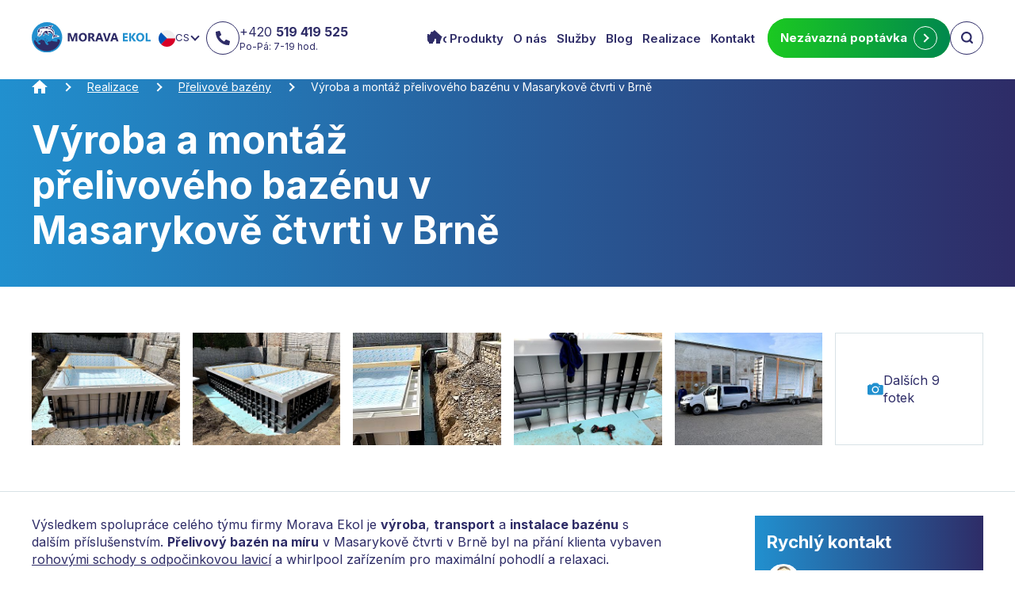

--- FILE ---
content_type: text/html; charset=utf-8
request_url: https://www.morava-ekol.eu/cs/m-135-vyroba-a-montaz-prelivoveho-bazenu-v-masarykove-ctvrti-v-brne
body_size: 12528
content:
<!DOCTYPE html>
<html lang="cs">
<head>
    <meta charset="utf-8">
    <meta name="viewport" content="width=device-width, initial-scale=1">

    <title>Výroba a montáž přelivového bazénu v Masarykově čtvrti v Brně - Morava Ekol</title>

    <meta name="description" content="">
    <meta name="keywords" content="">

    <meta property="og:site_name" content="Morava Ekol">
    <meta property="og:url" content="https://www.morava-ekol.eu/cs/m-135-vyroba-a-montaz-prelivoveho-bazenu-v-masarykove-ctvrti-v-brne">
	<meta name="google-site-verification" content="-fhJOQVzWA96RaaJqkx4aYvhGpgHj3yMHlgujyrxBco" />
<meta name="google-site-verification" content="MS0-g11PKsHaPuYCqXNgdoGrKkrdQL_Z-C42jqV0Xpo" />

        <meta property="og:title" content="">
        <meta property="og:type" content="website">
        <meta property="og:description" content="">



	<link rel="preconnect" href="https://fonts.googleapis.com">
	<link rel="preconnect" href="https://fonts.gstatic.com" crossorigin>
	<link href="https://fonts.googleapis.com/css2?family=Inter:wght@400;600;700&display=swap" rel="stylesheet">
    <link rel="stylesheet" href="/assets/front/app.css?id=359322f438644e1ec96f6167d66a5b8c">

    <link rel="shortcut icon" href="/favicon.ico">



        <script>
            var cookieVariant = "bar";
            var user_id = null;
            var lang = 1;

							var updateCookiesLink = "/cs/m-135-vyroba-a-montaz-prelivoveho-bazenu-v-masarykove-ctvrti-v-brne?do=updateCookies";
        </script>

        <script src="/assets/front/top.js?id=7636d3158e45716c09ab71f2d7148975"></script>


	

<div id="snippet--cookiesa"></div>
</head>

<body class="cs">
<div class="header js--header">
	<div class="header__content --content --flex">

		<a class="header__logo" href="/cs">
			<img class="header__logo-img" src="/img/logo.svg" alt="Morava Ekol">
		</a>



<div class="lang">
	<div href="/cs" class="lang__active-lang">
		<div class="lang__lang-figure">
			<img src="/img/flags/cs.svg" class="lang__lang-img" alt="cs">
		</div>
		<span class="lang__lang-language">CS</span>
		<span class="lang__lang-arrow"></span>
	</div>

	<div class="lang__other-langs">
			<a href="https://www.morava-ekol.eu/cs/m-135-vyroba-a-montaz-prelivoveho-bazenu-v-masarykove-ctvrti-v-brne" class="lang__lang-ico lang__lang-ico--drop">
				<div class="lang__lang-figure lang__lang-figure--drop">
					<img src="/img/flags/cs.svg" class="lang__lang-img" alt="cs">
				</div>
				CS
			</a>
			<a href="https://www.morava-ekol.eu/en/m-135-production-and-installation-of-an-overflow-pool-in-the-masaryk-district-in-brno" class="lang__lang-ico lang__lang-ico--drop">
				<div class="lang__lang-figure lang__lang-figure--drop">
					<img src="/img/flags/en.svg" class="lang__lang-img" alt="en">
				</div>
				EN
			</a>
			<a href="https://www.morava-ekol.eu/de/m-135-herstellung-und-installation-eines-ueberlaufbeckens-im-masaryk-viertel-in-bruenn" class="lang__lang-ico lang__lang-ico--drop">
				<div class="lang__lang-figure lang__lang-figure--drop">
					<img src="/img/flags/de.svg" class="lang__lang-img" alt="de">
				</div>
				DE
			</a>
			<a href="https://www.morava-ekol.eu/sk/m-135-vyroba-a-instalacia-prelivoveho-bazena-v-masarykovej-stvrti-v-brne" class="lang__lang-ico lang__lang-ico--drop">
				<div class="lang__lang-figure lang__lang-figure--drop">
					<img src="/img/flags/sk.svg" class="lang__lang-img" alt="sk">
				</div>
				SK
			</a>
			<a href="https://www.morava-ekol.eu/fr/m-135-production-et-installation-d-une-piscine-a-debordement-dans-le-quartier-masaryk-a-brno" class="lang__lang-ico lang__lang-ico--drop">
				<div class="lang__lang-figure lang__lang-figure--drop">
					<img src="/img/flags/fr.svg" class="lang__lang-img" alt="fr">
				</div>
				FR
			</a>
			<a href="https://www.morava-ekol.eu/se/m-135-tillverkning-och-installation-av-en-oeversvaemningsbassaeng-i-stadsdelen-masaryk-i-brno" class="lang__lang-ico lang__lang-ico--drop">
				<div class="lang__lang-figure lang__lang-figure--drop">
					<img src="/img/flags/se.svg" class="lang__lang-img" alt="se">
				</div>
				SE
			</a>
			<a href="https://www.morava-ekol.eu/gr/m-135-paragoge-kai-enkatastase-pisinas-ypercheilises-sten-perioche-masaryk-sto-mprno" class="lang__lang-ico lang__lang-ico--drop">
				<div class="lang__lang-figure lang__lang-figure--drop">
					<img src="/img/flags/gr.svg" class="lang__lang-img" alt="gr">
				</div>
				GR
			</a>
	</div>
</div>


		<div class="header__contact --flex-inline --flex-centre-x">
			<a class="header__link header__link--phone"
							href="tel:+420 519 419 525">
					<span class="header__link-symbol --flex-inline --flex-centre">
							<svg class="header__link-icon icon icon--phone">
						<use xlink:href="/assets/front/sprite.svg#phone"></use>
					</svg>
					</span>

				<div class="header__link-text">
					+420 <strong>519 419 525</strong>
					<span class="header__link-part">Po-Pá: 7-19 hod.</span>
				</div>
			</a>
		</div>


		<div class="header__menu js--header-menu">


<div class="lang">
	<div href="/cs" class="lang__active-lang">
		<div class="lang__lang-figure">
			<img src="/img/flags/cs.svg" class="lang__lang-img" alt="cs">
		</div>
		<span class="lang__lang-language">CS</span>
		<span class="lang__lang-arrow"></span>
	</div>

	<div class="lang__other-langs">
			<a href="https://www.morava-ekol.eu/cs/m-135-vyroba-a-montaz-prelivoveho-bazenu-v-masarykove-ctvrti-v-brne" class="lang__lang-ico lang__lang-ico--drop">
				<div class="lang__lang-figure lang__lang-figure--drop">
					<img src="/img/flags/cs.svg" class="lang__lang-img" alt="cs">
				</div>
				CS
			</a>
			<a href="https://www.morava-ekol.eu/en/m-135-production-and-installation-of-an-overflow-pool-in-the-masaryk-district-in-brno" class="lang__lang-ico lang__lang-ico--drop">
				<div class="lang__lang-figure lang__lang-figure--drop">
					<img src="/img/flags/en.svg" class="lang__lang-img" alt="en">
				</div>
				EN
			</a>
			<a href="https://www.morava-ekol.eu/de/m-135-herstellung-und-installation-eines-ueberlaufbeckens-im-masaryk-viertel-in-bruenn" class="lang__lang-ico lang__lang-ico--drop">
				<div class="lang__lang-figure lang__lang-figure--drop">
					<img src="/img/flags/de.svg" class="lang__lang-img" alt="de">
				</div>
				DE
			</a>
			<a href="https://www.morava-ekol.eu/sk/m-135-vyroba-a-instalacia-prelivoveho-bazena-v-masarykovej-stvrti-v-brne" class="lang__lang-ico lang__lang-ico--drop">
				<div class="lang__lang-figure lang__lang-figure--drop">
					<img src="/img/flags/sk.svg" class="lang__lang-img" alt="sk">
				</div>
				SK
			</a>
			<a href="https://www.morava-ekol.eu/fr/m-135-production-et-installation-d-une-piscine-a-debordement-dans-le-quartier-masaryk-a-brno" class="lang__lang-ico lang__lang-ico--drop">
				<div class="lang__lang-figure lang__lang-figure--drop">
					<img src="/img/flags/fr.svg" class="lang__lang-img" alt="fr">
				</div>
				FR
			</a>
			<a href="https://www.morava-ekol.eu/se/m-135-tillverkning-och-installation-av-en-oeversvaemningsbassaeng-i-stadsdelen-masaryk-i-brno" class="lang__lang-ico lang__lang-ico--drop">
				<div class="lang__lang-figure lang__lang-figure--drop">
					<img src="/img/flags/se.svg" class="lang__lang-img" alt="se">
				</div>
				SE
			</a>
			<a href="https://www.morava-ekol.eu/gr/m-135-paragoge-kai-enkatastase-pisinas-ypercheilises-sten-perioche-masaryk-sto-mprno" class="lang__lang-ico lang__lang-ico--drop">
				<div class="lang__lang-figure lang__lang-figure--drop">
					<img src="/img/flags/gr.svg" class="lang__lang-img" alt="gr">
				</div>
				GR
			</a>
	</div>
</div>


			<div class="header__contact --flex-inline --flex-centre-x">
				<a class="header__link header__link--phone"
								href="tel:+420 519 419 525">
					<span class="header__link-symbol --flex-inline --flex-centre">
						<svg class="header__link-icon icon icon--phone">
							<use xlink:href="/assets/front/sprite.svg#phone"></use>
						</svg>
					</span>

					<div class="header__link-text">
						+420 <strong>519 419 525</strong>
						<span class="header__link-part">Po-Pá: 7-19 hod.</span>
					</div>
				</a>
			</div>
<nav class="menu">
	<div class="menu__content --flex --flex-centre">
		<ul class="menu__list">
				<li class="menu__item">
					<a class="menu__link" href="/cs">
						Úvod
					</a>
				</li>
				<li class="menu__item">
					<a class="menu__link" href="/cs/m-4-bazeny-cistirny-odpadnich-vod-a-dalsi-vyrobky-z-plastu">
						Produkty
					</a>
				</li>
				<li class="menu__item">
					<a class="menu__link" href="/cs/m-3-nas-pribeh">
						O nás
					</a>
				</li>
				<li class="menu__item">
					<a class="menu__link" href="/cs/m-5-sluzby-na-klic">
						Služby
					</a>
				</li>
				<li class="menu__item">
					<a class="menu__link" href="/cs/m-6-blog">
						Blog
					</a>
				</li>
				<li class="menu__item">
					<a class="menu__link" href="/cs/m-7-realizace-bazenu-plastovych-nadrzi-a-cistiren-odpadnich-vod">
						Realizace
					</a>
				</li>
				<li class="menu__item">
					<a class="menu__link" href="/cs/m-2-kontakt">
						Kontakt
					</a>
				</li>
			<a href="/cs/m-137-nezavazna-poptavka" class="header__inquiry-button button button--green button--wide">
				Nezávazná poptávka
				<span class="header__button-arrow button__arrow"></span>
			</a>
			
		</ul>
	</div>
</nav>		</div>

		<div class="header__search-wrap">
			<button class="header__search-icon header__link-symbol js--search-toggler">
				<svg class="header__icon header__icon--search">
					<use xlink:href="/assets/front/sprite.svg#search"></use>
				</svg>
			</button>

			<div class="header__search-box js--search --flex-inline --flex-centre-y ">

				<form action="/cs/m-135" method="post" id="frm-search" class="header__form --flex --flex-nowrap">
					<div class="header__form-left --flex-inline --flex-centre-y icon icon--search">
						<input
										placeholder="Zadejte hledaný výraz"
										type="text" class="header__input" required name="search_text" id="frm-search-search_text" data-nette-rules='[{"op":":filled","msg":"Zadejte prosím alespoň dva znaky."},{"op":":minLength","msg":"Zadejte prosím alespoň dva znaky.","arg":2}]'>
					</div>

					<button class="header__form-button button button--brand js--header-search">Hledat</button>
				<input type="hidden" name="_do" value="search-submit"><!--[if IE]><input type=IEbug disabled style="display:none"><![endif]-->
</form>

			</div>
		</div>


		<div class="header__button js--header-button">
			<span class="header__button-icon"></span>
			<span class="header__button-label">Menu</span>
		</div>
	</div>
</div>

<div id="VueApp">
    <basket></basket>


<section class="main-header --relative main-header--color">


	<div class="main-header__content --content">

<div class="breadcrumb-wrapper">
    <ol class="breadcrumb"><li class="breadcrumb__item"><a href="/cs" class="breadcrumb__link"><span class="breadcrumb__home"><span class="breadcrumb__home-text  --sr-only">Bazény, nádrže a čistírny odpadních vod</span></span></a></li><li class="breadcrumb__item"><a href="/cs/m-7-realizace-bazenu-plastovych-nadrzi-a-cistiren-odpadnich-vod" class="breadcrumb__link">Realizace</a></li><li class="breadcrumb__item"><a href="/cs/m-28-realizace-prelivovych-bazenu" class="breadcrumb__link">Přelivové bazény</a></li><li class="breadcrumb__item breadcrumb__item--active">Výroba a montáž přelivového bazénu v Masarykově čtvrti v Brně</li></ol>
</div>

		<div class="main-header__texts --w-12 --w-m-6">

        <h1 class="main-header__title">
					Výroba a montáž přelivového bazénu v Masarykově čtvrti v Brně
        </h1>

				
			
	

		</div>

	</div>

</section>







<section class="gallery-row ">
	<div class="gallery-row__content --content">
		<div class="gallery-row__row --row">

						<div class="gallery-row__column --w-12 --w-t-6 --w-s-4 --w-m-3 --w-l-2 --column">
							<a class="gallery-row__photo-wrap" data-fancybox="group_photos" data-caption="Výroba a montáž přelivového bazénu v Masarykově čtvrti v Brně" href="/userfiles/photogallery/big/vyroba-a-montaz-prelivoveho-bazenu-v-masarykove-ctvrti-v-brne__mi001-577.jpg" data-type="image" title="Výroba a montáž přelivového bazénu v Masarykově čtvrti v Brně"><img src="/userfiles/photogallery/small/vyroba-a-montaz-prelivoveho-bazenu-v-masarykove-ctvrti-v-brne__mi001-577.jpg" class="gallery-row__photo" alt="Výroba a montáž přelivového bazénu v Masarykově čtvrti v Brně"></a>
						</div>

						<div class="gallery-row__column --w-12 --w-t-6 --w-s-4 --w-m-3 --w-l-2 --column">
							<a class="gallery-row__photo-wrap" data-fancybox="group_photos" data-caption="Výroba a montáž přelivového bazénu v Masarykově čtvrti v Brně" href="/userfiles/photogallery/big/vyroba-a-montaz-prelivoveho-bazenu-v-masarykove-ctvrti-v-brne__mi001-580.jpg" data-type="image" title="Výroba a montáž přelivového bazénu v Masarykově čtvrti v Brně"><img src="/userfiles/photogallery/small/vyroba-a-montaz-prelivoveho-bazenu-v-masarykove-ctvrti-v-brne__mi001-580.jpg" class="gallery-row__photo" alt="Výroba a montáž přelivového bazénu v Masarykově čtvrti v Brně"></a>
						</div>

						<div class="gallery-row__column --w-12 --w-t-6 --w-s-4 --w-m-3 --w-l-2 --column">
							<a class="gallery-row__photo-wrap" data-fancybox="group_photos" data-caption="Výroba a montáž přelivového bazénu v Masarykově čtvrti v Brně" href="/userfiles/photogallery/big/vyroba-a-montaz-prelivoveho-bazenu-v-masarykove-ctvrti-v-brne__mi001-578.jpg" data-type="image" title="Výroba a montáž přelivového bazénu v Masarykově čtvrti v Brně"><img src="/userfiles/photogallery/small/vyroba-a-montaz-prelivoveho-bazenu-v-masarykove-ctvrti-v-brne__mi001-578.jpg" class="gallery-row__photo" alt="Výroba a montáž přelivového bazénu v Masarykově čtvrti v Brně"></a>
						</div>

						<div class="gallery-row__column --w-12 --w-t-6 --w-s-4 --w-m-3 --w-l-2 --column">
							<a class="gallery-row__photo-wrap" data-fancybox="group_photos" data-caption="Výroba a montáž přelivového bazénu v Masarykově čtvrti v Brně" href="/userfiles/photogallery/big/vyroba-a-montaz-prelivoveho-bazenu-v-masarykove-ctvrti-v-brne__mi001-570.jpg" data-type="image" title="Výroba a montáž přelivového bazénu v Masarykově čtvrti v Brně"><img src="/userfiles/photogallery/small/vyroba-a-montaz-prelivoveho-bazenu-v-masarykove-ctvrti-v-brne__mi001-570.jpg" class="gallery-row__photo" alt="Výroba a montáž přelivového bazénu v Masarykově čtvrti v Brně"></a>
						</div>

						<div class="gallery-row__column --w-12 --w-t-6 --w-s-4 --w-m-3 --w-l-2 --column">
							<a class="gallery-row__photo-wrap" data-fancybox="group_photos" data-caption="Výroba a montáž přelivového bazénu v Masarykově čtvrti v Brně" href="/userfiles/photogallery/big/vyroba-a-montaz-prelivoveho-bazenu-v-masarykove-ctvrti-v-brne__mi001-568.jpg" data-type="image" title="Výroba a montáž přelivového bazénu v Masarykově čtvrti v Brně"><img src="/userfiles/photogallery/small/vyroba-a-montaz-prelivoveho-bazenu-v-masarykove-ctvrti-v-brne__mi001-568.jpg" class="gallery-row__photo" alt="Výroba a montáž přelivového bazénu v Masarykově čtvrti v Brně"></a>
						</div>

						<div class="--hide">
							<a class="gallery-row__photo-wrap" data-fancybox="group_photos" data-caption="Výroba a montáž přelivového bazénu v Masarykově čtvrti v Brně" href="/userfiles/photogallery/big/vyroba-a-montaz-prelivoveho-bazenu-v-masarykove-ctvrti-v-brne__mi001-569.jpg" data-type="image" title="Výroba a montáž přelivového bazénu v Masarykově čtvrti v Brně"><img src="/userfiles/photogallery/small/vyroba-a-montaz-prelivoveho-bazenu-v-masarykove-ctvrti-v-brne__mi001-569.jpg" class="gallery-row__photo" alt="Výroba a montáž přelivového bazénu v Masarykově čtvrti v Brně"></a>
						</div>
						<div class="--hide">
							<a class="gallery-row__photo-wrap" data-fancybox="group_photos" data-caption="Výroba a montáž přelivového bazénu v Masarykově čtvrti v Brně" href="/userfiles/photogallery/big/vyroba-a-montaz-prelivoveho-bazenu-v-masarykove-ctvrti-v-brne__mi001-571.jpg" data-type="image" title="Výroba a montáž přelivového bazénu v Masarykově čtvrti v Brně"><img src="/userfiles/photogallery/small/vyroba-a-montaz-prelivoveho-bazenu-v-masarykove-ctvrti-v-brne__mi001-571.jpg" class="gallery-row__photo" alt="Výroba a montáž přelivového bazénu v Masarykově čtvrti v Brně"></a>
						</div>
						<div class="--hide">
							<a class="gallery-row__photo-wrap" data-fancybox="group_photos" data-caption="Výroba a montáž přelivového bazénu v Masarykově čtvrti v Brně" href="/userfiles/photogallery/big/vyroba-a-montaz-prelivoveho-bazenu-v-masarykove-ctvrti-v-brne__mi001-572.jpg" data-type="image" title="Výroba a montáž přelivového bazénu v Masarykově čtvrti v Brně"><img src="/userfiles/photogallery/small/vyroba-a-montaz-prelivoveho-bazenu-v-masarykove-ctvrti-v-brne__mi001-572.jpg" class="gallery-row__photo" alt="Výroba a montáž přelivového bazénu v Masarykově čtvrti v Brně"></a>
						</div>
						<div class="--hide">
							<a class="gallery-row__photo-wrap" data-fancybox="group_photos" data-caption="Výroba a montáž přelivového bazénu v Masarykově čtvrti v Brně" href="/userfiles/photogallery/big/vyroba-a-montaz-prelivoveho-bazenu-v-masarykove-ctvrti-v-brne__mi001-573.jpg" data-type="image" title="Výroba a montáž přelivového bazénu v Masarykově čtvrti v Brně"><img src="/userfiles/photogallery/small/vyroba-a-montaz-prelivoveho-bazenu-v-masarykove-ctvrti-v-brne__mi001-573.jpg" class="gallery-row__photo" alt="Výroba a montáž přelivového bazénu v Masarykově čtvrti v Brně"></a>
						</div>
						<div class="--hide">
							<a class="gallery-row__photo-wrap" data-fancybox="group_photos" data-caption="Výroba a montáž přelivového bazénu v Masarykově čtvrti v Brně" href="/userfiles/photogallery/big/vyroba-a-montaz-prelivoveho-bazenu-v-masarykove-ctvrti-v-brne__mi001-574.jpg" data-type="image" title="Výroba a montáž přelivového bazénu v Masarykově čtvrti v Brně"><img src="/userfiles/photogallery/small/vyroba-a-montaz-prelivoveho-bazenu-v-masarykove-ctvrti-v-brne__mi001-574.jpg" class="gallery-row__photo" alt="Výroba a montáž přelivového bazénu v Masarykově čtvrti v Brně"></a>
						</div>
						<div class="--hide">
							<a class="gallery-row__photo-wrap" data-fancybox="group_photos" data-caption="Výroba a montáž přelivového bazénu v Masarykově čtvrti v Brně" href="/userfiles/photogallery/big/vyroba-a-montaz-prelivoveho-bazenu-v-masarykove-ctvrti-v-brne__mi001-575.jpg" data-type="image" title="Výroba a montáž přelivového bazénu v Masarykově čtvrti v Brně"><img src="/userfiles/photogallery/small/vyroba-a-montaz-prelivoveho-bazenu-v-masarykove-ctvrti-v-brne__mi001-575.jpg" class="gallery-row__photo" alt="Výroba a montáž přelivového bazénu v Masarykově čtvrti v Brně"></a>
						</div>
						<div class="--hide">
							<a class="gallery-row__photo-wrap" data-fancybox="group_photos" data-caption="Výroba a montáž přelivového bazénu v Masarykově čtvrti v Brně" href="/userfiles/photogallery/big/vyroba-a-montaz-prelivoveho-bazenu-v-masarykove-ctvrti-v-brne__mi001-576.jpg" data-type="image" title="Výroba a montáž přelivového bazénu v Masarykově čtvrti v Brně"><img src="/userfiles/photogallery/small/vyroba-a-montaz-prelivoveho-bazenu-v-masarykove-ctvrti-v-brne__mi001-576.jpg" class="gallery-row__photo" alt="Výroba a montáž přelivového bazénu v Masarykově čtvrti v Brně"></a>
						</div>
						<div class="--hide">
							<a class="gallery-row__photo-wrap" data-fancybox="group_photos" data-caption="Výroba a montáž přelivového bazénu v Masarykově čtvrti v Brně" href="/userfiles/photogallery/big/vyroba-a-montaz-prelivoveho-bazenu-v-masarykove-ctvrti-v-brne__mi001-581.jpg" data-type="image" title="Výroba a montáž přelivového bazénu v Masarykově čtvrti v Brně"><img src="/userfiles/photogallery/small/vyroba-a-montaz-prelivoveho-bazenu-v-masarykove-ctvrti-v-brne__mi001-581.jpg" class="gallery-row__photo" alt="Výroba a montáž přelivového bazénu v Masarykově čtvrti v Brně"></a>
						</div>
						<div class="--hide">
							<a class="gallery-row__photo-wrap" data-fancybox="group_photos" data-caption="Výroba a montáž přelivového bazénu v Masarykově čtvrti v Brně" href="/userfiles/photogallery/big/vyroba-a-montaz-prelivoveho-bazenu-v-masarykove-ctvrti-v-brne__mi001-582.jpg" data-type="image" title="Výroba a montáž přelivového bazénu v Masarykově čtvrti v Brně"><img src="/userfiles/photogallery/small/vyroba-a-montaz-prelivoveho-bazenu-v-masarykove-ctvrti-v-brne__mi001-582.jpg" class="gallery-row__photo" alt="Výroba a montáž přelivového bazénu v Masarykově čtvrti v Brně"></a>
						</div>


			<div class="gallery-row__column --w-12 --w-t-6 --w-s-4 --w-m-3 --w-l-2 --column gallery-row__column--last">
				<a data-fancybox-index="5"
								data-fancybox-trigger="group_photos"
								href="javascript:;"
								class="gallery-row__more-photos">
					<svg class="gallery-row__more-photos-icon">
						<use xlink:href="/assets/front/sprite.svg#camera"></use>
					</svg>
					Dalších 9 fotek
				</a>
			</div>
		</div>
	</div>
</section>


<section class="section">

	<div class="section__content --content">

		<div class="section__row --row --flex-space ">
			<div class="section__column --column --w-12 --w-l-8">
        <div class="content"><p>Výsledkem spolupráce celého týmu firmy Morava Ekol je <strong>výroba</strong>, <strong>transport</strong> a <strong>instalace bazénu</strong> s dalším příslušenstvím. <strong>Přelivový bazén na míru</strong> v Masarykově čtvrti v Brně byl na přání klienta vybaven <a href="/cs/m-15-tvary-schodu-do-bazenu" title="Rohové schody s odpočinkovou lavicí do bazénu">rohovými schody s odpočinkovou lavicí</a> a whirlpool zařízením pro maximální pohodlí a relaxaci. Rozměry tohoto <strong>bazénu s přelivem</strong> jsou 9 metrů na délku, 4 metry na šířku a 1,5 metru do hloubky.</p>
<p>Náš tým se postaral také o výrobu <a href="/cs/m-20-plastove-sachty" title="Plastové akumulační šachty pro venkovní bazén">akumulační šachty</a>, která je klíčovým prvkem pro optimální provoz bazénu. U <a href="/cs/m-13-prelivovy-bazen" title="Přelivový bazén včetně dovozu a instalace">přelivového typu bazénu</a> voda přetéká přes horní okraj, prochází <strong>přelivovým žlábkem</strong> a následně se hromadí v <strong>akumulační nádrži</strong>, odkud je tryskami vháněna zpět do bazénu. Po usazení bazénu i akumulační šachty na místo realizace jsme tyto dvě části propojili, abychom zajistili bezproblémový tok vody.</p>
<p>Další výzvou bylo vybudování <a href="/cs/m-16-bazenova-technologie" title="Bazénové technologie do přelivového bazénu">bazénové technologie</a> v místnosti nad hladinou, která zahrnovala <strong>kompletní filtrační systém s výkonným čerpadlem, solonizační jednotkou</strong> pro udržení optimálního pH vody, automatickou dávkovací stanicí pro měření a <strong>úpravu vody</strong>, a samozřejmě také <strong>systém automatického dopouštění vody</strong>. K tomu jsme přidali <a href="/cs/m-70-bazenovy-rozvadec" title="Bazénový rozvaděč pro bezpečný provoz bazénu">rozvaděč</a>, <a href="/cs/m-78-vzduchovac-pro-odpocinkovou-lavici-whirlpool" title="Vzduchovač pro odpočinkovou lavici whirpool">whirlpool</a> pro dokonalý odpočinek, <a href="/cs/m-77-bazenova-svetla" title="Barevné bazénové LED světla do bazénu">barevné LED světlo</a> a <a href="/cs/m-74-automaticky-vysavac-bazenu" title="Bazénový automatický vysavač pro dokonale čistý bazén">automatický vysavač</a>, který zajistí čistotu nejen na dně bazénu, ale i na jeho stěnách.</p>
<p>Během celého projektu jsme dbali na <strong>přání klienta</strong> a <strong>bezpečnost realizace</strong>. I proto po spuštění celého systému následovalo <strong>zaškolení</strong> spotřebitelů, aby mohli využívat všechny funkce a výhody svého nového bazénu s přelivem.</p></div>
				
			</div>

			<div class="section__column --column --w-12 --w-l-3">
<div class="contact-box">
	<div class="contact-box__wrapper">
		<h3 class="contact-box__title">
			Rychlý kontakt
		</h3>
		<div class="contact-box__name-wrapper">
			<div class="contact-box__name-photo-wrap">
				<img src="/userfiles/contact/small/martin-svoboda__cnt-53-7.jpg" alt="Martin Svoboda" class="contact-box__name-photo">
			</div>
			<div class="contact-box__name-name">
				Martin Svoboda
			</div>
		</div>
		<a href="tel:+420519 419 525" class="contact-box__phone-wrapper">
			<div class="contact-box__phone-icon-wrap">
				<svg class="contact-box__phone-icon">
					<use href="/assets/front/sprite.svg#phone"></use>
				</svg>
			</div>
			<div class="contact-box__phone-number-wrap">
				<div class="contact-box__phone-number">
					<span class="contact-box__phone-code">
					+420
					</span>
					519 419 525
				</div>

				<div class="contact-box__phone-opening">
					Po-Pá: 7-19 hod.
				</div>
			</div>

		</a>
		<a href="mailto:info@morava-ekol.eu" class="contact-box__email-wrapper">
			<div class="contact-box__email-icon-wrap">
				<svg class="contact-box__email-icon">
					<use href="/assets/front/sprite.svg#mail"></use>
				</svg>
			</div>
			<div class="contact-box__email-email">
				info@morava-ekol.eu
			</div>
		</a>
		<a href="/cs/m-137-nezavazna-poptavka" class="contact-box__button button button--green">
			Nezávazně poptat
			<span class="button__arrow"></span>
		</a>
	</div>
</div>
			</div>
		</div>

	</div>

</section>






<div class="references references--glide">
	<div class="references__content --content">
		<h2 class="references__title">
			Realizace
		</h2>


			<div class="references__glide glide js--references-slider" >
				<div class="glide__track" data-glide-el="track">
					<div class="glide__slides">
							<div class="glide__slide">
								<div class="references-item-wrap glide__slide--active references__item-wrap">
<div class="reference-item">
	<div class="reference-item__top">

		<a href="/cs/m-39-instalace-a-vyroba-bazenu-se-skimmerem-ve-slavkove-u-brna" class="reference-item__photo-wrap">
			<img class="reference-item__photo" src="/userfiles/menuitem/middle/instalace-a-vyroba-bazenu-se-skimmerem-ve-slavkove-u-brna__img-39-4.jpg" alt="">
		</a>

		<div class="reference-item__specs reference-spec">
			<a href="/cs/m-27-realizace-skimmerovych-bazenu" class="reference-spec__category">
				Skimmerové bazény
			</a>
			<span class="reference-spec__date">
			2023
		</span>
		</div>
		
	</div>
	<div class="reference-item__bottom --flex --flex-column">
		<a href="/cs/m-39-instalace-a-vyroba-bazenu-se-skimmerem-ve-slavkove-u-brna" class="reference-item__title-link">
			<h3 class="reference-item__title">
				Instalace a výroba bazénu se skimmerem ve Slavkově u Brna
			</h3>
		</a> 
		<div class="reference-item__perex">
			
		</div>
	</div>
</div>
								</div>
							</div>
							<div class="glide__slide">
								<div class="references-item-wrap glide__slide--active references__item-wrap">
<div class="reference-item">
	<div class="reference-item__top">

		<a href="/cs/m-38-bazen-se-skimmerem-na-miru-rajec-jestrebi" class="reference-item__photo-wrap">
			<img class="reference-item__photo" src="/userfiles/menuitem/middle/bazen-se-skimmerem-na-miru-rajec-jestrebi__img-38-4.jpg" alt="">
		</a>

		<div class="reference-item__specs reference-spec">
			<a href="/cs/m-27-realizace-skimmerovych-bazenu" class="reference-spec__category">
				Skimmerové bazény
			</a>
			<span class="reference-spec__date">
			2023
		</span>
		</div>
		
	</div>
	<div class="reference-item__bottom --flex --flex-column">
		<a href="/cs/m-38-bazen-se-skimmerem-na-miru-rajec-jestrebi" class="reference-item__title-link">
			<h3 class="reference-item__title">
				Bazén se skimmerem na míru Rájec-Jestřebí
			</h3>
		</a> 
		<div class="reference-item__perex">
			
		</div>
	</div>
</div>
								</div>
							</div>
							<div class="glide__slide">
								<div class="references-item-wrap glide__slide--active references__item-wrap">
<div class="reference-item">
	<div class="reference-item__top">

		<a href="/cs/m-37-vyroba-a-montaz-skimmeroveho-bazenu-v-drnovicich" class="reference-item__photo-wrap">
			<img class="reference-item__photo" src="/userfiles/menuitem/middle/vyroba-a-montaz-skimmeroveho-bazenu-v-drnovicich__img-37-4.jpg" alt="">
		</a>

		<div class="reference-item__specs reference-spec">
			<a href="/cs/m-27-realizace-skimmerovych-bazenu" class="reference-spec__category">
				Skimmerové bazény
			</a>
			<span class="reference-spec__date">
			2023
		</span>
		</div>
		
	</div>
	<div class="reference-item__bottom --flex --flex-column">
		<a href="/cs/m-37-vyroba-a-montaz-skimmeroveho-bazenu-v-drnovicich" class="reference-item__title-link">
			<h3 class="reference-item__title">
				Výroba a montáž skimmerového bazénu v Drnovicích
			</h3>
		</a> 
		<div class="reference-item__perex">
			
		</div>
	</div>
</div>
								</div>
							</div>
							<div class="glide__slide">
								<div class="references-item-wrap glide__slide--active references__item-wrap">
<div class="reference-item">
	<div class="reference-item__top">

		<a href="/cs/m-32-wellness-na-miru-v-dolnich-vestonicich" class="reference-item__photo-wrap">
			<img class="reference-item__photo" src="/userfiles/menuitem/middle/wellness-na-miru-v-dolnich-vestonicich__img-32-4.jpg" alt="">
		</a>

		<div class="reference-item__specs reference-spec">
			<a href="/cs/m-136-realizace-wellness" class="reference-spec__category">
				Wellness
			</a>
			<span class="reference-spec__date">
			2023
		</span>
		</div>
		
	</div>
	<div class="reference-item__bottom --flex --flex-column">
		<a href="/cs/m-32-wellness-na-miru-v-dolnich-vestonicich" class="reference-item__title-link">
			<h3 class="reference-item__title">
				Wellness na míru v Dolních Věstonicích
			</h3>
		</a> 
		<div class="reference-item__perex">
			
		</div>
	</div>
</div>
								</div>
							</div>
							<div class="glide__slide">
								<div class="references-item-wrap glide__slide--active references__item-wrap">
<div class="reference-item">
	<div class="reference-item__top">

		<a href="/cs/m-31-skimmerovy-bazen-s-whirlpoolem-v-mestske-ctvrti-brno-medlanky" class="reference-item__photo-wrap">
			<img class="reference-item__photo" src="/userfiles/menuitem/middle/skimmerovy-bazen-s-whirlpoolem-v-mestske-ctvrti-brno-medlanky__img-31-4.jpg" alt="">
		</a>

		<div class="reference-item__specs reference-spec">
			<a href="/cs/m-27-realizace-skimmerovych-bazenu" class="reference-spec__category">
				Skimmerové bazény
			</a>
			<span class="reference-spec__date">
			2023
		</span>
		</div>
		
	</div>
	<div class="reference-item__bottom --flex --flex-column">
		<a href="/cs/m-31-skimmerovy-bazen-s-whirlpoolem-v-mestske-ctvrti-brno-medlanky" class="reference-item__title-link">
			<h3 class="reference-item__title">
				Skimmerový bazén s whirlpoolem v městské čtvrti Brno Medlánky
			</h3>
		</a> 
		<div class="reference-item__perex">
			
		</div>
	</div>
</div>
								</div>
							</div>
					</div>
						<div class="glide__arrows">
							<div class="glide__arrow glide__arrow--left"></div>
							<div class="glide__arrow glide__arrow--right"></div>
						</div>
				</div>
			</div>


		
		<div class="references__button-wrap">
			<a href="/cs/m-7-realizace-bazenu-plastovych-nadrzi-a-cistiren-odpadnich-vod" class="references__button button button--brand">
				Zobrazit další realizace
				<span class="references__button-arrow button__arrow"></span>
			</a>
		</div>



	</div>
</div>




<section class="contact-form" id="contact_form">
	<div class="contact-form__content --content">

		<div class="contact-form__column --w-12 --w-m-8">
			<div class="contact-form__box icon icon--logo">

				<h2 class="contact-form__title">
						Zeptejte se na cokoliv
				</h2>
				<div class="contact-form__perex">
						Položky označené * jsou povinné
				</div>


			  <form action="/cs/m-135" method="post" id="frm-contact" class="form form--contact --row">
					<div class="form__column --w-12 --w-m-6 --column">
						<div class="form__item --w-12">
							<label class="form__label">
								Vaše jméno  <span class="form__star">*</span>
							</label>
							<input type="text" name="_1" id="frm-contact-1" required data-nette-rules='[{"op":":filled","msg":"Prosím zadejte Vaše jméno."}]' class="form__input">
						</div>

						<div class="form__item --w-12">
							<label class="form__label">
								E-mail  <span class="form__star">*</span>
							</label>
							<input type="email" name="_2" id="frm-contact-2" required data-nette-rules='[{"op":":filled","msg":"Prosím zadejte emailovou adresu."},{"op":":filled","rules":[{"op":":email","msg":"Zadaný e-mail je neplatný."}],"control":"_2"}]' class="form__input">
						</div>

						<div class="form__item --w-12">
							<label class="form__label">
								Telefon  							</label>
							<input type="text" name="_3" id="frm-contact-3" class="form__input">
						</div>
					</div>

					<div class="form__column --w-12 --w-m-6 --column">

						<div class="form__item --w-12">
							<label class="form__label">
								Zpráva  							</label>
							<textarea name="_4" id="frm-contact-4" class="form__textarea"></textarea>
						</div>
					</div>

				<div class="form__column form__column--bottom --flex-inline --flex-centre-y --w-12 --column" >
					<div class="g-recaptcha" data-sitekey="6LdqujosAAAAANyEj_XT7PUGZi-n0Vm32qt5zNwS"></div>
				</div>

					<div class="form__column form__column--bottom --flex-inline --flex-centre-y --w-12 --column" >
						<label class="form__item form__item--button">
							<input type="submit" name="save" value="Odeslat zprávu" class="--hide">
							<button class="form__button button button--green">
								Odeslat zprávu
							</button>
						</label>

						<div class="form__item form__item--terms">
								<span class="form__terms">
									 Odesláním souhlasíte se <a class="form__link" href="#gdpr_modal" data-modal-open class="js--skip-animate"> zpracováním osobních údajů</a>.
								</span>
						</div>
					</div>
					<div id="frm-contact-email-container" class="wodcz-nette-forms-hp"><label for="frm-contact-email"></label><input type="text" name="email" id="frm-contact-email" autocomplete="new-password"></div>
				<input type="hidden" name="_do" value="contact-submit"></form>


			</div>
		</div>

	</div>
</section>



<section class="latest-articles">
	<div class="latest-articles__content --content">
		<div class="latest-article__wrapper --flex --flex-column --flex-centre-y">
			<h2 class="latest-article__title">
				Nejnovější články z blogu
			</h2>
			<div class="latest-articles__row --row">
					<div class="latest-articles__column  --w-12 --w-m-6 --column">


<div class="article-item article-item--latest">


	<div class="article-item__wrapper">
		<div class="article-item__top">
			<a href="/cs/m-154-automaticky-vysavac-do-bazenu-vs-rucni-bazenovy-vysavac" class="article-item__photo-wrap">
				<img class="article-item__photo" src="/userfiles/menuitem/middle/automaticky-vysavac-do-bazenu-vs-rucni-bazenovy-vysavac__img-154-4.jpg" alt="">
			</a>
			<div class="article-item__top-info">
				<div class="article-item__specs spec">

					<a href="/cs/m-153-prakticke-bazenove-prislusenstvi"
									class="article-item__spec-item spec__item spec__item--rubrics">
						Praktické bazénové příslušenství
					</a>
					
					<span class="article-item__spec-item  spec__item spec__item--date">
						3. 2. 2025
					</span>
					
					<span class="article-item__spec-item  spec__item spec__item--time">
						<svg class="spec-item__clock-icon">
							<use href="/assets/front/sprite.svg#clock"></use>
						</svg>
						15 minut
					</span>
				</div>

					<a href="/cs/m-48-kristyna-kovarova" class="author">
						

						<div class="author__photo-wrap" >
							<img class="author__photo" src="/userfiles/contact/small/kristyna-kovarova__cnt-48-7.jpg" alt="">
						</div>
						<div class="author__texts">
							<div class="author__author">
								Autor
							</div>
							<div class="author__name">
								Kristýna Kovářová
							</div>
						</div>
					</a>
			</div>
		</div>
		
		<div class="article-item__bottom">
			<a href="/cs/m-154-automaticky-vysavac-do-bazenu-vs-rucni-bazenovy-vysavac"  class="article-item__title-link">
				<h3 class="article-item__title">
					Automatický vysavač do bazénu vs. ruční bazénový vysavač
				</h3>
			</a>
			<div class="article-item__perex">
				<p>Jaký vybrat vysavač nečistot ze dna a stěn bazénu? Ruční nebo automatický? Poradíme vám, který vybrat do skimmerového a…</p>
			</div>
			<a href="/cs/m-154-automaticky-vysavac-do-bazenu-vs-rucni-bazenovy-vysavac"  class="article-item__button">
				Číst celý článek
				<span class="article-item__arrow"></span>
			</a>
		</div>
	</div>
</div>					</div>
					<div class="latest-articles__column  --w-12 --w-m-6 --column">


<div class="article-item article-item--latest">


	<div class="article-item__wrapper">
		<div class="article-item__top">
			<a href="/cs/m-152-piskovy-filtr-k-bazenu-aneb-cisteni-vody-bez-chemie" class="article-item__photo-wrap">
				<img class="article-item__photo" src="/userfiles/menuitem/middle/piskovy-filtr-k-bazenu-aneb-cisteni-vody-bez-chemie__img-152-4.jpg" alt="">
			</a>
			<div class="article-item__top-info">
				<div class="article-item__specs spec">

					<a href="/cs/m-151-cistota-vody-v-bazenu"
									class="article-item__spec-item spec__item spec__item--rubrics">
						Čistota vody v bazénu
					</a>
					
					<span class="article-item__spec-item  spec__item spec__item--date">
						3. 1. 2025
					</span>
					
					<span class="article-item__spec-item  spec__item spec__item--time">
						<svg class="spec-item__clock-icon">
							<use href="/assets/front/sprite.svg#clock"></use>
						</svg>
						10 minut
					</span>
				</div>

					<a href="/cs/m-48-kristyna-kovarova" class="author">
						

						<div class="author__photo-wrap" >
							<img class="author__photo" src="/userfiles/contact/small/kristyna-kovarova__cnt-48-7.jpg" alt="">
						</div>
						<div class="author__texts">
							<div class="author__author">
								Autor
							</div>
							<div class="author__name">
								Kristýna Kovářová
							</div>
						</div>
					</a>
			</div>
		</div>
		
		<div class="article-item__bottom">
			<a href="/cs/m-152-piskovy-filtr-k-bazenu-aneb-cisteni-vody-bez-chemie"  class="article-item__title-link">
				<h3 class="article-item__title">
					Pískový filtr k bazénu aneb čištění vody bez chemie
				</h3>
			</a>
			<div class="article-item__perex">
				<p>Bez pískové filtrace se neobejde žádný bazén. Snadno vás zbaví trávy, listí či kamínků nebo zrnek hlíny. Objevte jeho benefity a…</p>
			</div>
			<a href="/cs/m-152-piskovy-filtr-k-bazenu-aneb-cisteni-vody-bez-chemie"  class="article-item__button">
				Číst celý článek
				<span class="article-item__arrow"></span>
			</a>
		</div>
	</div>
</div>					</div>
			</div>
			<a href="/cs/m-6-blog" class="latest-articles__button button button--brand button--wide">
				Zobrazit další
				<span class="latest-articles__button-arrow button__arrow"></span>
			</a>
		</div>
	</div>
</section>


</div>
<footer class="footer">

    <div class="footer__top">
        <div class="footer__top-content --content">
					<div class="footer__top-wrap --row">
						<div class="footer__item --w-12 --w-s-6 --w-m-4 --w-l-3 --flex --flex-column --column">
							<h3 class="footer__item-title">
								Produkty
							</h3>
							<ul class="footer__list">
									<li class="footer__list-item">
										<a href="/cs/m-8-plastove-bazeny-a-prislusenstvi" class="footer__list-link">
											Plastové bazény a příslušenství
										</a>
									</li>
									<li class="footer__list-item">
										<a href="/cs/m-83-wellness" class="footer__list-link">
											Wellness
										</a>
									</li>
									<li class="footer__list-item">
										<a href="/cs/m-9-plastove-nadrze-jimky-a-sachty" class="footer__list-link">
											Plastové nádrže, jímky a šachty
										</a>
									</li>
									<li class="footer__list-item">
										<a href="/cs/m-10-cistirny-odpadnich-vod-cov" class="footer__list-link">
											Čistírny odpadních vod (ČOV)
										</a>
									</li>
									<li class="footer__list-item">
										<a href="/cs/m-11-odlucovace" class="footer__list-link">
											Odlučovače
										</a>
									</li>
							</ul>
						</div>

						<div class="footer__item --w-12 --w-s-6 --w-m-4 --w-l-3 --flex --flex-column --column">
							<h3 class="footer__item-title">
								Důležité informace
							</h3>
							<ul class="footer__list">
									<li class="footer__list-item">
										<a href="/cs/m-2-kontakt" class="footer__list-link">
											Kontakt
										</a>
									</li>
									<li class="footer__list-item">
										<a href="/cs/m-7-realizace-bazenu-plastovych-nadrzi-a-cistiren-odpadnich-vod" class="footer__list-link">
											Realizace
										</a>
									</li>
									<li class="footer__list-item">
										<a href="/cs/m-43-zasady-zpracovani-souboru-cookies" class="footer__list-link">
											Zásady zpracování souborů cookies
										</a>
									</li>
							</ul>
						</div>

						<div class="footer__item --w-12 --w-s-6 --w-m-4 --w-l-2 --flex --flex-column --column">
							<h3 class="footer__item-title">
								Z našeho blogu
							</h3>
							<ul class="footer__list">
									<li class="footer__list-item">
										<a href="/cs/m-33-vybirame-bazen" class="footer__list-link">
											Vybíráme bazén
										</a>
									</li>
									<li class="footer__list-item">
										<a href="/cs/m-153-prakticke-bazenove-prislusenstvi" class="footer__list-link">
											Praktické bazénové příslušenství
										</a>
									</li>
									<li class="footer__list-item">
										<a href="/cs/m-139-domaci-cistirny-odpadnich-vod-a-plastove-nadrze-na-vodu" class="footer__list-link">
											Domácí čistírny odpadních vod a plastové nádrže na vodu
										</a>
									</li>
									<li class="footer__list-item">
										<a href="/cs/m-147-moderni-technologie-pro-snadny-provoz-bazenu" class="footer__list-link">
											Moderní technologie pro snadný provoz bazénu
										</a>
									</li>
									<li class="footer__list-item">
										<a href="/cs/m-151-cistota-vody-v-bazenu" class="footer__list-link">
											Čistota vody v bazénu
										</a>
									</li>
							</ul>
						</div>
						<div class="footer__item --w-12 --w-m-12 --w-l-4 --flex --flex-column --column footer__item--contact">
							<div class="footer__background">
								<div class="footer__photo-wrap">
									<img src="/userfiles/images/martin-svoboda-jednatel-v0.png" class="footer__photo" alt="Martin Svoboda">
								</div>
							</div>
							<div class="footer__contacts">
								<h3 class="footer__item-title">
									Martin Svoboda
								</h3>
								<div class="footer__contact">
									<a href="tel:+420519 419 525" class="footer__contact-phone">
										<div class="footer__phone-icon-wrap">
											<svg class="footer__phone-icon">
												<use href="/assets/front/sprite.svg#phone"></use>
											</svg>
										</div>
										<div class="footer__phone-wrapper">
											<div class="footer__phone-number">
											<span class="footer__contact-phone-dial">
												+420
											</span>
												519 419 525
											</div>
											<span class="footer__contact-opening">
													Po-Pá: 7-19 hod.
											</span>
										</div>
									</a>
									<a href="mailto:info@morava-ekol.eu" class="footer__contact-email">
										<div class="footer__mail-icon-wrap">
											<svg class="footer__mail-icon">
												<use href="/assets/front/sprite.svg#mail"></use>
											</svg>
										</div>
										info@morava-ekol.eu
									</a>
								</div>


								<a href="/cs/m-137-nezavazna-poptavka" class="footer__contact-button button button--green">
									Nezávazně poptat
									<span class="footer__contact-button-arrow button__arrow"></span>
								</a>

							</div>

						</div>

					</div>

        </div>
    </div>
    <div class="footer__bottom">
        <div class="footer__bottom-content --content">
					<div class="footer__bottom-wrap --row">
						<div class="footer__item --w-12 --w-s-6 --w-m-4 --w-l-3 --flex --flex-wrap --column">
							<div class="footer__address">
								MORAVA – EKOL, spol. s r.o.<br>
								Kobylí 735<br>
								691 10 Kobylí
							</div>
							<div class="footer__company-info">
								IČ: 47909285<br>
								DIČ: CZ47909285
							</div>
						</div>

						<div class="footer__item --w-12 --w-s-6 --w-m-4 --w-l-3 --flex --flex-wrap --flex-column --column ">
							<div class="footer__bank-info">
								Bankovní spojení:<br>
								CZK – 37601651/0100<br>
								EUR - 107-2770850297/0100
							</div>

						</div>
						<div class="footer__item --w-12 --w-m-4 --w-l-6 --flex --flex-column --column footer__item--bottom ">
							<div class="footer__socials">
								<a href="https://www.facebook.com/moravaekol" class="footer__socials-facebook">
									<svg class="footer__facebook-icon">
										<use href="/assets/front/sprite.svg#facebook"></use>
									</svg>
								</a>
								<a href="https://cz.linkedin.com/company/morava-ekol-spol-s-r-o?trk=public_profile_topcard-current-company" class="footer__socials-linkedin">
									<svg class="footer__linkedin-icon">
										<use href="/assets/front/sprite.svg#linkedin"></use>
									</svg>
								</a>

							</div>
							<div class="footer__copyright">
								Copyright 2026 MORAVA – EKOL, spol. s r.o., všechna práva vyhrazena<br />
Grafický návrh <a href="https://www.kosnardesign.cz/" class="footer__design-link">KošnarDesign.cz</a> a realizace <a href="https://www.czechgroup.cz/" class="footer__realisation-link">CZECHGROUP.cz</a>
							</div>
						</div>
					</div>

        </div>
    </div>

</footer>


<div class="modal modal--gdpr" id="gdpr_modal">
    <div class="modal__overlay"></div>
    <div class="modal__container">
        <p>Zasláním formuláře souhlasíte s uchováváním osobních údajů v souladu s ustanovením § 5, odst. 2 zákona č.101/2000 Sb., o ochraně osobních údajů, ve znění pozdějších předpisů. Souhlasíte s tím, aby Vaše osobní údaje, které tímto poskytujete společnosti Sklenář s.r.o. , byly zpracovány a vedeny v elektronické databázi, pouze pro účely výběrových řízení a maximálně po dobu 1 roku. Souhlas může být kdykoliv písemně nebo elektronicky odvolán.</p>
        <a href="#" data-modal-close class="button button--brand button--big">Rozumím</a>
    </div>
</div>



    <div id="cookie_bar" class="cookie-box--hidden">
        <div class="cookie-overlay"></div>
        <div class="cookie-box cookie-box--bar">
            <div class="cookie-box__content">
                <div class="cookie-box__text">
                    <h3 class="cookie-box__title">Vážíme si vašeho soukromí</h3>
                    <div class="cookie-box__lead">
                        K analýze návštěvnosti a funkcí webu, ukládání vašeho nastavení a personalizaci obsahu a reklam využíváme cookies. Informace o tom, jak náš web používáte, sdílíme se svými partnery pro sociální média, inzerci a analýzy, kteří mohou být ze zemí mimo EU. Partneři tyto údaje mohou zkombinovat s dalšími informacemi, které jste jim poskytli nebo které získali v důsledku toho, že používáte jejich služby. <a  href="/cs/m-43-zasady-zpracovani-souboru-cookies">Podrobné informace</a>
                    </div>
                    <div class="cookie-box__bottom">
                        <div class="cookie-box__company"> </div>

                        <a href="javascript:void(0)" onclick="manage_cookies()"
                           class="cookie-box__desktop-item cookie-box__manage">Spravovat cookies</a>
                    </div>
                </div>

                <div class="cookie-box__buttons">
                    <a href="javascript:void(0)" onclick="manage_cookies()"
                       class="cookie-box__mobile-item cookie-box__manage">Spravovat cookies</a>
                    <a href="javascript:void(0)" onclick="save_neccesary_cookies()" class="cookie-box__button button button--ghost">Pouze nezbytné cookies</a>
										<a href="javascript:void(0)" onclick="save_cookies(true)" class="cookie-box__button button button--brand">Přijmout vše</a>
								</div>
            </div>
        </div>
    </div>

<div class="cookie-modal modal" id="cookie_modal_manage">
    <div class="modal__overlay"></div>
    <div class="modal__container cookie-modal__container">
        <div class="cookie-box cookie-box--modal">
            <div class="cookie-box__content">
                <div class="cookie-box__text">
                    <h3 class="cookie-box__title">Nástroj pro výběr cookies</h3>
                    <div class="cookie-box__lead">
                        Při návštěvě naší webové stránky ukládáme do vašeho prohlížeče informace související s vaší návštěvou, většinou ve formě souborů cookie. Jde zejména o informace o vašich preferencích, zařízení, nebo o tom, co jste si prohlíželi. Zpravidla nesbíráme informace o vaší identitě. Informace z cookies používáme k tomu, abychom náš web vyladili k vaší spokojenosti, k vytváření relevantních marketingových kampaní a sdílení obsahu na sociálních sítích. Zde si můžete zvolit, jaké soubory cookies můžeme do vašeho prohlížeče uložit. <a href="/cs/m-43-zasady-zpracovani-souboru-cookies">Podrobné informace</a>
                    </div>

                    <div class="cookie-box__buttons">
                        <a href="javascript:void(0)" onclick="save_cookies(true, true)" class="cookie-box__button button button--brand">Povolit vše</a>
                    </div>

                    <h3 class="cookie-box__title">Řízení předvoleb poskytování souhlasu</h3>

                    <div class="cookie-box__settings">
                        <div class="cookie-box__settings-top">
                            <div class="cookie-box__settings-label">Nezbytné cookies</div>
                            <label class="cookie-box__toggle">
                                <input type="checkbox" id="cookie-neccesary-check" name="cookie_neccesary"
                                       class="cookie-box__checkbox cookie-box__checkbox--disabled" disabled checked
                                       required="required">
                                <span class="cookie-box__toggle-mark"></span>
                            </label>
                        </div>
                        <div class="cookie-box__lead">Tyto cookies musíme uložit do vašeho prohlížeče, aby se vám naše stránka zobrazila správně a správně fungovala. Nezbytná cookies jsou vždy povolena.</div>
                    </div>

                    <div class="cookie-box__settings">
                        <div class="cookie-box__settings-top">
                            <div class="cookie-box__settings-label">Funkční cookies</div>
                            <label class="cookie-box__toggle">
                                <input type="checkbox" id="cookie-functional-check" name="cookie_functional"
                                       class="cookie-box__checkbox">
                                <span class="cookie-box__toggle-mark"></span>
                            </label>
                        </div>
                        <div class="cookie-box__lead">Funkční cookies pomáhají naší stránce poskytnout vám pohodlnější zážitek z návštěvy. Můžeme je nastavovat my nebo poskytovatelé třetí strany, jejichž služby na stránkách používáme. Pokud soubory cookie nepovolíte, je možné, že některé nebo všechny tyto služby nebudou fungovat správně.</div>
                    </div>

                    <div class="cookie-box__settings">
                        <div class="cookie-box__settings-top">
                            <div class="cookie-box__settings-label">Analytické cookies</div>
                            <label class="cookie-box__toggle">
                                <input type="checkbox" id="cookie-analytics-check" name="cookie_analytics"
                                       class="cookie-box__checkbox">
                                <span class="cookie-box__toggle-mark"></span>
                            </label>
                        </div>
                        <div class="cookie-box__lead">Pomáhají sledovat počet návštěvníků a také z jakého zdroje provoz pochází, což nám umožňuje zlepšovat výkon stránky. Můžeme s nimi určovat, které stránky jsou nejoblíbenější a které nejsou oblíbené, a také sledovat, jakým způsobem se návštěvníci na webu pohybují. Používáme pouze agregované údaje, ze kterých nepoznáme vaši identitu. Pokud používáme cookies třetích stran, může náš partner tyto informace propojit s jinými údaji, které o vás má třeba proto, že využíváte jejich služby. Pokud soubory cookie nepovolíte, nebudeme vědět, kdy jste navštívili naši stránku.</div>
                    </div>


                    <div class="cookie-box__settings">
                        <div class="cookie-box__settings-top">
                            <div class="cookie-box__settings-label">Reklamní cookies</div>
                            <label class="cookie-box__toggle">
                                <input type="checkbox" id="cookie-personalized-check" name="cookie_personalized"
                                       class="cookie-box__checkbox">
                                <span class="cookie-box__toggle-mark"></span>
                            </label>
                        </div>
                        <div class="cookie-box__lead">Tyto soubory cookies mohou na naší stránce nastavovat partneři z reklamy. Mohou je používat na vytváření profilů o vašich zájmech a podle nich vám zobrazovat reklamy i na jiných stránkách. Neukládají ale vaše osobní informace přímo, nýbrž přes jedinečné identifikátory prohlížeče a internetového zařízení. Pokud je nepovolíte, bude se vám zobrazovat na stránkách méně cílená propagace.</div>
                    </div>
                </div>

                <div class="cookie-box__buttons">
                    <a href="javascript:void(0)" onclick="save_neccesary_cookies(true)" class="cookie-box__button button button--ghost">Pouze nezbytné cookies</a>
                    <a href="javascript:void(0)" onclick="save_cookies(true, true)" id="cookie-save-button-all" class="cookie-box__button button button--brand">Přijmout vše</a>
                    <a href="javascript:void(0)" onclick="save_cookies(false, true)" id="cookie-save-button" class="cookie-box__button button button--brand">Přijmout</a>
                </div>
            </div>
        </div>
    </div>
</div>

<script>
	if (/Android|webOS|iPhone|iPad|iPod|BlackBerry|IEMobile|Opera Mini|Mobile|mobile|CriOS/i.test(navigator.userAgent) === false) {
		const mainHeader =   document.querySelector(".main-header");



		let _video = false

		if (_video) {
			mainHeader.insertAdjacentHTML('afterbegin',
				'<div class="main-header__video-figure"><video autoplay muted class="main-header__video"> ' +
				'<source src="' + _video + '"' +
				'type="video/mp4"> ' +
				'Your browser does not support the video tag. ' +
				'</video></div>');
		}
	}
</script>

<script>
    _currency = 'CZK';
    _lang = "cs";
    _lang_id = 1;
    _user = {"type":"B2C","discount":0,"lang":1};
    _customerType = "B2C";
    _t = {"JS_TRANSPORT_PAYMENT_VAT":"21","JS_CONFIG_CONFIRM_BUTTON_COLOR":"#38b56d","JS_CONFIG_CURRENCY":"&nbsp;Kč","JS_CONFIG_FREE":"zdarma","JS_CONFIG_ITEMS":"ks","JS_COOKIE_BOX_ACCEPT":"Přijmout","JS_COOKIE_BOX_ACCEPT_ALL":"Přijmout vše","JS_EUR_CONFIG_CURRENCY":"&nbsp;&euro;","JS_FINAL_PRICE_TEXT":"Celková cena:"};
    _store = {};
</script>


	<script>
		function configConsent() {

			window.dataLayer = window.dataLayer || [];

			function gtag() {
				dataLayer.push(arguments);
			}

			gtag('set', 'ads_data_redaction', true);

			// states are 'denied' or 'granted'
			gtag('consent', 'default', {
				ad_storage:              'denied',
				analytics_storage:       'denied',
				personalization_storage: 'denied',
				ad_user_data: "denied",
				ad_personalization: "denied",
				functionality_storage:   'denied',
				wait_for_update:         2000, // milliseconds
			});
		}

		function updateConsent(cookiesArray) {

			let consent = {};

			if (cookiesArray['cookie_personalized'] !== undefined) {
				consent['ad_storage'] = 'granted';
				consent['personalization_storage'] = 'granted';
				consent['ad_user_data'] = 'granted';
				consent['ad_personalization'] = 'granted';
			}

			if (cookiesArray['cookie_analytics'] !== undefined) {
				consent['analytics_storage'] = 'granted';
			}

			if (cookiesArray['cookie_functional'] !== undefined) {
				consent['functionality_storage'] = 'granted';
			}

			window.dataLayer = window.dataLayer || [];
			function gtag() {
				dataLayer.push(arguments);
			}

			// states are 'denied' or 'granted'
			gtag('consent', 'update', consent);
		}

	</script>


<script>
	configConsent();
</script>

<script src="/assets/front/vendor.js?id=8781130e6d063c7b25e5faab738f0e6f"></script>

<script src="/assets/front/app.js?id=c9187932645908a94cafd5a5d9804800"></script>

<script>
    var langs = {
        'en': {
            CLOSE: 'Close',
            NEXT: 'Next',
            PREV: 'Previous',
            ERROR: 'The requested content cannot be loaded. <br/> Please try again later.',
            TOGGLE_SLIDESHOW: 'Toggle slideshow',
            TOGGLE_FULLSCREEN: 'Fullscreen',
            TOGGLE_THUMBS: 'Toggle thumbnails',
            TOGGLE_ZOOM: 'Toggle zoom'
        },
        'cs': {
            CLOSE: 'Zavřít',
            NEXT: 'Další',
            PREV: 'Předchozí',
            ERROR: 'Nepodařilo se načíst obsah. Zkuste to prosím znovu.',
            TOGGLE_SLIDESHOW: 'Automatické přehrávání',
            TOGGLE_FULLSCREEN: 'Celá obrazovka',
            TOGGLE_THUMBS: 'Přepnout náhledy',
            TOGGLE_ZOOM: 'Přiblížení'
        }
    }


    var currentLang = langs["cs"]


    Fancybox.bind("[data-fancybox]", {
        infinite: true,
        l10n: currentLang,

        Thumbs: {
            autoStart: true,
        },
    });

    Fancybox.bind("a[rel='content__gallery-trigger']", {
        infinite: true,
        l10n: currentLang,

        Thumbs: {
            autoStart: true,
        },
    });

</script>

<script src="https://www.google.com/recaptcha/api.js" async defer></script>

        <!-- Google tag (gtag.js) -->
        <script async src="https://www.googletagmanager.com/gtag/js?id=G-8QKZDWSCRT"></script>
        <script>
            window.dataLayer = window.dataLayer || [];
            function gtag(){
                dataLayer.push(arguments);
            }
            gtag('js', new Date());

            gtag('config', "G-8QKZDWSCRT");
        </script>


<script type="text/javascript">
	var pageType = "";
	var google_tag_params = {};
	var dataLayer = dataLayer || [];
	
	dataLayer.push({
		customer_type: "B2C",
	});
	var facebookLayer = {};
	var facebookType = 'PageView';
	var productPrice = 0

	switch (pageType) {
		case 'product':
			google_tag_params.ecomm_prodid = 0;
			google_tag_params.ecomm_pagetype = 'product';
			google_tag_params.ecomm_totalvalue = productPrice;

			dataLayer[0].ecomm_prodid = 0;
			dataLayer[0].ecomm_pagetype = 'product';
			dataLayer[0].ecomm_totalvalue = productPrice;

			facebookLayer.content_type = 'product';
			facebookLayer.content_ids = 0;
			facebookLayer.value = productPrice;
			facebookLayer.currency = "CZK";
			break;

		case 'homepage':
			google_tag_params.ecomm_pagetype = 'home';
			dataLayer[0].ecomm_pagetype = 'home';
			break;

		case 'category':
			google_tag_params.ecomm_pagetype = 'category';
			dataLayer[0].ecomm_pagetype = 'category';
			break;

		case 'cart':
			google_tag_params.ecomm_pagetype = 'cart';
			dataLayer[0].ecomm_pagetype = 'cart';

			var productsData = JSON.parse(localStorage.getItem('zerostudio-basket-products'));
			var products_content_ids = [];
			var products_value = [];

			productsData.forEach(function (item) {
				products_content_ids.push(item.vars ? item.id + '_' + item.vars : item.id);
				products_value.push((item.price_vat + item.vars_pricevat) * item.count);
			});

			dataLayer[0].ecomm_totalvalue = products_value.reduce(function (sum, value) {
				return sum + value;
			}, 0);

			facebookType = 'AddToCart';
			facebookLayer.content_type = 'product_group';
			facebookLayer.content_ids = products_content_ids;
			facebookLayer.value = products_value;
			facebookLayer.currency = "CZK";
			break;

		case 'search':
			google_tag_params.ecomm_pagetype = 'searchresults';
			dataLayer[0].ecomm_pagetype = 'search';
			facebookType = 'Search';
			break;

		case 'purchase':
			google_tag_params.ecomm_pagetype = 'purchase';
			dataLayer[0].ecomm_pagetype = 'purchase';

			var productsData = [];
			var products_content_ids = [];
			var products_value = [];

			productsData.forEach(function (item) {
				products_content_ids.push(item.id);
				products_value.push(Math.round(item.price * (1 + item.vat / 100) * item.piece));
			});

			dataLayer[0].ecomm_totalvalue = products_value.reduce(function (sum, value) {
				return sum + value;
			}, 0);

			facebookType = 'Purchase';
			facebookLayer.content_type = 'product_group';
			facebookLayer.content_ids = products_content_ids;
			facebookLayer.value = products_value;
			facebookLayer.currency = "CZK";
			break;

		case 'other':
			google_tag_params.ecomm_pagetype = 'other';
			dataLayer[0].ecomm_pagetype = 'other';
			break;
	}
</script>


<script type="application/ld+json">
    {
        "@context": "https://schema.org",

		"@type": "WebSite",
	
		"url": "https://www.morava-ekol.eu/",
	
		"potentialAction": {
	
			"@type": "SearchAction",
			
			"target": {
				"@type": "EntryPoint",
				
				"urlTemplate": "https://www.morava-ekol.eu/search?s={search_term_string}"
			},
		
			"query-input": "required name=search_term_string"
		}
    }
</script>


	<script>
	 const aTags = document.getElementsByTagName('a');

	 for (const aTag of aTags){
		 if(aTag.href.startsWith('tel:')){
			 aTag.addEventListener('click', function () {
			 	gtag('event', 'click_phone', { 'event_category': 'Phone', 'event_label': 'Phone Button Click' });
			 })
		 }else if(aTag.href.startsWith('mailto:')){
			 aTag.addEventListener('click', function () {
			 	gtag('event', 'click_mail', { 'event_category': 'Mail', 'event_label': 'Mail Button Click' });
			 });
		 }
	 }

	</script>

	
</body>
</html>


--- FILE ---
content_type: text/html; charset=utf-8
request_url: https://www.google.com/recaptcha/api2/anchor?ar=1&k=6LdqujosAAAAANyEj_XT7PUGZi-n0Vm32qt5zNwS&co=aHR0cHM6Ly93d3cubW9yYXZhLWVrb2wuZXU6NDQz&hl=en&v=PoyoqOPhxBO7pBk68S4YbpHZ&size=normal&anchor-ms=20000&execute-ms=30000&cb=50eph6pcx8nl
body_size: 49328
content:
<!DOCTYPE HTML><html dir="ltr" lang="en"><head><meta http-equiv="Content-Type" content="text/html; charset=UTF-8">
<meta http-equiv="X-UA-Compatible" content="IE=edge">
<title>reCAPTCHA</title>
<style type="text/css">
/* cyrillic-ext */
@font-face {
  font-family: 'Roboto';
  font-style: normal;
  font-weight: 400;
  font-stretch: 100%;
  src: url(//fonts.gstatic.com/s/roboto/v48/KFO7CnqEu92Fr1ME7kSn66aGLdTylUAMa3GUBHMdazTgWw.woff2) format('woff2');
  unicode-range: U+0460-052F, U+1C80-1C8A, U+20B4, U+2DE0-2DFF, U+A640-A69F, U+FE2E-FE2F;
}
/* cyrillic */
@font-face {
  font-family: 'Roboto';
  font-style: normal;
  font-weight: 400;
  font-stretch: 100%;
  src: url(//fonts.gstatic.com/s/roboto/v48/KFO7CnqEu92Fr1ME7kSn66aGLdTylUAMa3iUBHMdazTgWw.woff2) format('woff2');
  unicode-range: U+0301, U+0400-045F, U+0490-0491, U+04B0-04B1, U+2116;
}
/* greek-ext */
@font-face {
  font-family: 'Roboto';
  font-style: normal;
  font-weight: 400;
  font-stretch: 100%;
  src: url(//fonts.gstatic.com/s/roboto/v48/KFO7CnqEu92Fr1ME7kSn66aGLdTylUAMa3CUBHMdazTgWw.woff2) format('woff2');
  unicode-range: U+1F00-1FFF;
}
/* greek */
@font-face {
  font-family: 'Roboto';
  font-style: normal;
  font-weight: 400;
  font-stretch: 100%;
  src: url(//fonts.gstatic.com/s/roboto/v48/KFO7CnqEu92Fr1ME7kSn66aGLdTylUAMa3-UBHMdazTgWw.woff2) format('woff2');
  unicode-range: U+0370-0377, U+037A-037F, U+0384-038A, U+038C, U+038E-03A1, U+03A3-03FF;
}
/* math */
@font-face {
  font-family: 'Roboto';
  font-style: normal;
  font-weight: 400;
  font-stretch: 100%;
  src: url(//fonts.gstatic.com/s/roboto/v48/KFO7CnqEu92Fr1ME7kSn66aGLdTylUAMawCUBHMdazTgWw.woff2) format('woff2');
  unicode-range: U+0302-0303, U+0305, U+0307-0308, U+0310, U+0312, U+0315, U+031A, U+0326-0327, U+032C, U+032F-0330, U+0332-0333, U+0338, U+033A, U+0346, U+034D, U+0391-03A1, U+03A3-03A9, U+03B1-03C9, U+03D1, U+03D5-03D6, U+03F0-03F1, U+03F4-03F5, U+2016-2017, U+2034-2038, U+203C, U+2040, U+2043, U+2047, U+2050, U+2057, U+205F, U+2070-2071, U+2074-208E, U+2090-209C, U+20D0-20DC, U+20E1, U+20E5-20EF, U+2100-2112, U+2114-2115, U+2117-2121, U+2123-214F, U+2190, U+2192, U+2194-21AE, U+21B0-21E5, U+21F1-21F2, U+21F4-2211, U+2213-2214, U+2216-22FF, U+2308-230B, U+2310, U+2319, U+231C-2321, U+2336-237A, U+237C, U+2395, U+239B-23B7, U+23D0, U+23DC-23E1, U+2474-2475, U+25AF, U+25B3, U+25B7, U+25BD, U+25C1, U+25CA, U+25CC, U+25FB, U+266D-266F, U+27C0-27FF, U+2900-2AFF, U+2B0E-2B11, U+2B30-2B4C, U+2BFE, U+3030, U+FF5B, U+FF5D, U+1D400-1D7FF, U+1EE00-1EEFF;
}
/* symbols */
@font-face {
  font-family: 'Roboto';
  font-style: normal;
  font-weight: 400;
  font-stretch: 100%;
  src: url(//fonts.gstatic.com/s/roboto/v48/KFO7CnqEu92Fr1ME7kSn66aGLdTylUAMaxKUBHMdazTgWw.woff2) format('woff2');
  unicode-range: U+0001-000C, U+000E-001F, U+007F-009F, U+20DD-20E0, U+20E2-20E4, U+2150-218F, U+2190, U+2192, U+2194-2199, U+21AF, U+21E6-21F0, U+21F3, U+2218-2219, U+2299, U+22C4-22C6, U+2300-243F, U+2440-244A, U+2460-24FF, U+25A0-27BF, U+2800-28FF, U+2921-2922, U+2981, U+29BF, U+29EB, U+2B00-2BFF, U+4DC0-4DFF, U+FFF9-FFFB, U+10140-1018E, U+10190-1019C, U+101A0, U+101D0-101FD, U+102E0-102FB, U+10E60-10E7E, U+1D2C0-1D2D3, U+1D2E0-1D37F, U+1F000-1F0FF, U+1F100-1F1AD, U+1F1E6-1F1FF, U+1F30D-1F30F, U+1F315, U+1F31C, U+1F31E, U+1F320-1F32C, U+1F336, U+1F378, U+1F37D, U+1F382, U+1F393-1F39F, U+1F3A7-1F3A8, U+1F3AC-1F3AF, U+1F3C2, U+1F3C4-1F3C6, U+1F3CA-1F3CE, U+1F3D4-1F3E0, U+1F3ED, U+1F3F1-1F3F3, U+1F3F5-1F3F7, U+1F408, U+1F415, U+1F41F, U+1F426, U+1F43F, U+1F441-1F442, U+1F444, U+1F446-1F449, U+1F44C-1F44E, U+1F453, U+1F46A, U+1F47D, U+1F4A3, U+1F4B0, U+1F4B3, U+1F4B9, U+1F4BB, U+1F4BF, U+1F4C8-1F4CB, U+1F4D6, U+1F4DA, U+1F4DF, U+1F4E3-1F4E6, U+1F4EA-1F4ED, U+1F4F7, U+1F4F9-1F4FB, U+1F4FD-1F4FE, U+1F503, U+1F507-1F50B, U+1F50D, U+1F512-1F513, U+1F53E-1F54A, U+1F54F-1F5FA, U+1F610, U+1F650-1F67F, U+1F687, U+1F68D, U+1F691, U+1F694, U+1F698, U+1F6AD, U+1F6B2, U+1F6B9-1F6BA, U+1F6BC, U+1F6C6-1F6CF, U+1F6D3-1F6D7, U+1F6E0-1F6EA, U+1F6F0-1F6F3, U+1F6F7-1F6FC, U+1F700-1F7FF, U+1F800-1F80B, U+1F810-1F847, U+1F850-1F859, U+1F860-1F887, U+1F890-1F8AD, U+1F8B0-1F8BB, U+1F8C0-1F8C1, U+1F900-1F90B, U+1F93B, U+1F946, U+1F984, U+1F996, U+1F9E9, U+1FA00-1FA6F, U+1FA70-1FA7C, U+1FA80-1FA89, U+1FA8F-1FAC6, U+1FACE-1FADC, U+1FADF-1FAE9, U+1FAF0-1FAF8, U+1FB00-1FBFF;
}
/* vietnamese */
@font-face {
  font-family: 'Roboto';
  font-style: normal;
  font-weight: 400;
  font-stretch: 100%;
  src: url(//fonts.gstatic.com/s/roboto/v48/KFO7CnqEu92Fr1ME7kSn66aGLdTylUAMa3OUBHMdazTgWw.woff2) format('woff2');
  unicode-range: U+0102-0103, U+0110-0111, U+0128-0129, U+0168-0169, U+01A0-01A1, U+01AF-01B0, U+0300-0301, U+0303-0304, U+0308-0309, U+0323, U+0329, U+1EA0-1EF9, U+20AB;
}
/* latin-ext */
@font-face {
  font-family: 'Roboto';
  font-style: normal;
  font-weight: 400;
  font-stretch: 100%;
  src: url(//fonts.gstatic.com/s/roboto/v48/KFO7CnqEu92Fr1ME7kSn66aGLdTylUAMa3KUBHMdazTgWw.woff2) format('woff2');
  unicode-range: U+0100-02BA, U+02BD-02C5, U+02C7-02CC, U+02CE-02D7, U+02DD-02FF, U+0304, U+0308, U+0329, U+1D00-1DBF, U+1E00-1E9F, U+1EF2-1EFF, U+2020, U+20A0-20AB, U+20AD-20C0, U+2113, U+2C60-2C7F, U+A720-A7FF;
}
/* latin */
@font-face {
  font-family: 'Roboto';
  font-style: normal;
  font-weight: 400;
  font-stretch: 100%;
  src: url(//fonts.gstatic.com/s/roboto/v48/KFO7CnqEu92Fr1ME7kSn66aGLdTylUAMa3yUBHMdazQ.woff2) format('woff2');
  unicode-range: U+0000-00FF, U+0131, U+0152-0153, U+02BB-02BC, U+02C6, U+02DA, U+02DC, U+0304, U+0308, U+0329, U+2000-206F, U+20AC, U+2122, U+2191, U+2193, U+2212, U+2215, U+FEFF, U+FFFD;
}
/* cyrillic-ext */
@font-face {
  font-family: 'Roboto';
  font-style: normal;
  font-weight: 500;
  font-stretch: 100%;
  src: url(//fonts.gstatic.com/s/roboto/v48/KFO7CnqEu92Fr1ME7kSn66aGLdTylUAMa3GUBHMdazTgWw.woff2) format('woff2');
  unicode-range: U+0460-052F, U+1C80-1C8A, U+20B4, U+2DE0-2DFF, U+A640-A69F, U+FE2E-FE2F;
}
/* cyrillic */
@font-face {
  font-family: 'Roboto';
  font-style: normal;
  font-weight: 500;
  font-stretch: 100%;
  src: url(//fonts.gstatic.com/s/roboto/v48/KFO7CnqEu92Fr1ME7kSn66aGLdTylUAMa3iUBHMdazTgWw.woff2) format('woff2');
  unicode-range: U+0301, U+0400-045F, U+0490-0491, U+04B0-04B1, U+2116;
}
/* greek-ext */
@font-face {
  font-family: 'Roboto';
  font-style: normal;
  font-weight: 500;
  font-stretch: 100%;
  src: url(//fonts.gstatic.com/s/roboto/v48/KFO7CnqEu92Fr1ME7kSn66aGLdTylUAMa3CUBHMdazTgWw.woff2) format('woff2');
  unicode-range: U+1F00-1FFF;
}
/* greek */
@font-face {
  font-family: 'Roboto';
  font-style: normal;
  font-weight: 500;
  font-stretch: 100%;
  src: url(//fonts.gstatic.com/s/roboto/v48/KFO7CnqEu92Fr1ME7kSn66aGLdTylUAMa3-UBHMdazTgWw.woff2) format('woff2');
  unicode-range: U+0370-0377, U+037A-037F, U+0384-038A, U+038C, U+038E-03A1, U+03A3-03FF;
}
/* math */
@font-face {
  font-family: 'Roboto';
  font-style: normal;
  font-weight: 500;
  font-stretch: 100%;
  src: url(//fonts.gstatic.com/s/roboto/v48/KFO7CnqEu92Fr1ME7kSn66aGLdTylUAMawCUBHMdazTgWw.woff2) format('woff2');
  unicode-range: U+0302-0303, U+0305, U+0307-0308, U+0310, U+0312, U+0315, U+031A, U+0326-0327, U+032C, U+032F-0330, U+0332-0333, U+0338, U+033A, U+0346, U+034D, U+0391-03A1, U+03A3-03A9, U+03B1-03C9, U+03D1, U+03D5-03D6, U+03F0-03F1, U+03F4-03F5, U+2016-2017, U+2034-2038, U+203C, U+2040, U+2043, U+2047, U+2050, U+2057, U+205F, U+2070-2071, U+2074-208E, U+2090-209C, U+20D0-20DC, U+20E1, U+20E5-20EF, U+2100-2112, U+2114-2115, U+2117-2121, U+2123-214F, U+2190, U+2192, U+2194-21AE, U+21B0-21E5, U+21F1-21F2, U+21F4-2211, U+2213-2214, U+2216-22FF, U+2308-230B, U+2310, U+2319, U+231C-2321, U+2336-237A, U+237C, U+2395, U+239B-23B7, U+23D0, U+23DC-23E1, U+2474-2475, U+25AF, U+25B3, U+25B7, U+25BD, U+25C1, U+25CA, U+25CC, U+25FB, U+266D-266F, U+27C0-27FF, U+2900-2AFF, U+2B0E-2B11, U+2B30-2B4C, U+2BFE, U+3030, U+FF5B, U+FF5D, U+1D400-1D7FF, U+1EE00-1EEFF;
}
/* symbols */
@font-face {
  font-family: 'Roboto';
  font-style: normal;
  font-weight: 500;
  font-stretch: 100%;
  src: url(//fonts.gstatic.com/s/roboto/v48/KFO7CnqEu92Fr1ME7kSn66aGLdTylUAMaxKUBHMdazTgWw.woff2) format('woff2');
  unicode-range: U+0001-000C, U+000E-001F, U+007F-009F, U+20DD-20E0, U+20E2-20E4, U+2150-218F, U+2190, U+2192, U+2194-2199, U+21AF, U+21E6-21F0, U+21F3, U+2218-2219, U+2299, U+22C4-22C6, U+2300-243F, U+2440-244A, U+2460-24FF, U+25A0-27BF, U+2800-28FF, U+2921-2922, U+2981, U+29BF, U+29EB, U+2B00-2BFF, U+4DC0-4DFF, U+FFF9-FFFB, U+10140-1018E, U+10190-1019C, U+101A0, U+101D0-101FD, U+102E0-102FB, U+10E60-10E7E, U+1D2C0-1D2D3, U+1D2E0-1D37F, U+1F000-1F0FF, U+1F100-1F1AD, U+1F1E6-1F1FF, U+1F30D-1F30F, U+1F315, U+1F31C, U+1F31E, U+1F320-1F32C, U+1F336, U+1F378, U+1F37D, U+1F382, U+1F393-1F39F, U+1F3A7-1F3A8, U+1F3AC-1F3AF, U+1F3C2, U+1F3C4-1F3C6, U+1F3CA-1F3CE, U+1F3D4-1F3E0, U+1F3ED, U+1F3F1-1F3F3, U+1F3F5-1F3F7, U+1F408, U+1F415, U+1F41F, U+1F426, U+1F43F, U+1F441-1F442, U+1F444, U+1F446-1F449, U+1F44C-1F44E, U+1F453, U+1F46A, U+1F47D, U+1F4A3, U+1F4B0, U+1F4B3, U+1F4B9, U+1F4BB, U+1F4BF, U+1F4C8-1F4CB, U+1F4D6, U+1F4DA, U+1F4DF, U+1F4E3-1F4E6, U+1F4EA-1F4ED, U+1F4F7, U+1F4F9-1F4FB, U+1F4FD-1F4FE, U+1F503, U+1F507-1F50B, U+1F50D, U+1F512-1F513, U+1F53E-1F54A, U+1F54F-1F5FA, U+1F610, U+1F650-1F67F, U+1F687, U+1F68D, U+1F691, U+1F694, U+1F698, U+1F6AD, U+1F6B2, U+1F6B9-1F6BA, U+1F6BC, U+1F6C6-1F6CF, U+1F6D3-1F6D7, U+1F6E0-1F6EA, U+1F6F0-1F6F3, U+1F6F7-1F6FC, U+1F700-1F7FF, U+1F800-1F80B, U+1F810-1F847, U+1F850-1F859, U+1F860-1F887, U+1F890-1F8AD, U+1F8B0-1F8BB, U+1F8C0-1F8C1, U+1F900-1F90B, U+1F93B, U+1F946, U+1F984, U+1F996, U+1F9E9, U+1FA00-1FA6F, U+1FA70-1FA7C, U+1FA80-1FA89, U+1FA8F-1FAC6, U+1FACE-1FADC, U+1FADF-1FAE9, U+1FAF0-1FAF8, U+1FB00-1FBFF;
}
/* vietnamese */
@font-face {
  font-family: 'Roboto';
  font-style: normal;
  font-weight: 500;
  font-stretch: 100%;
  src: url(//fonts.gstatic.com/s/roboto/v48/KFO7CnqEu92Fr1ME7kSn66aGLdTylUAMa3OUBHMdazTgWw.woff2) format('woff2');
  unicode-range: U+0102-0103, U+0110-0111, U+0128-0129, U+0168-0169, U+01A0-01A1, U+01AF-01B0, U+0300-0301, U+0303-0304, U+0308-0309, U+0323, U+0329, U+1EA0-1EF9, U+20AB;
}
/* latin-ext */
@font-face {
  font-family: 'Roboto';
  font-style: normal;
  font-weight: 500;
  font-stretch: 100%;
  src: url(//fonts.gstatic.com/s/roboto/v48/KFO7CnqEu92Fr1ME7kSn66aGLdTylUAMa3KUBHMdazTgWw.woff2) format('woff2');
  unicode-range: U+0100-02BA, U+02BD-02C5, U+02C7-02CC, U+02CE-02D7, U+02DD-02FF, U+0304, U+0308, U+0329, U+1D00-1DBF, U+1E00-1E9F, U+1EF2-1EFF, U+2020, U+20A0-20AB, U+20AD-20C0, U+2113, U+2C60-2C7F, U+A720-A7FF;
}
/* latin */
@font-face {
  font-family: 'Roboto';
  font-style: normal;
  font-weight: 500;
  font-stretch: 100%;
  src: url(//fonts.gstatic.com/s/roboto/v48/KFO7CnqEu92Fr1ME7kSn66aGLdTylUAMa3yUBHMdazQ.woff2) format('woff2');
  unicode-range: U+0000-00FF, U+0131, U+0152-0153, U+02BB-02BC, U+02C6, U+02DA, U+02DC, U+0304, U+0308, U+0329, U+2000-206F, U+20AC, U+2122, U+2191, U+2193, U+2212, U+2215, U+FEFF, U+FFFD;
}
/* cyrillic-ext */
@font-face {
  font-family: 'Roboto';
  font-style: normal;
  font-weight: 900;
  font-stretch: 100%;
  src: url(//fonts.gstatic.com/s/roboto/v48/KFO7CnqEu92Fr1ME7kSn66aGLdTylUAMa3GUBHMdazTgWw.woff2) format('woff2');
  unicode-range: U+0460-052F, U+1C80-1C8A, U+20B4, U+2DE0-2DFF, U+A640-A69F, U+FE2E-FE2F;
}
/* cyrillic */
@font-face {
  font-family: 'Roboto';
  font-style: normal;
  font-weight: 900;
  font-stretch: 100%;
  src: url(//fonts.gstatic.com/s/roboto/v48/KFO7CnqEu92Fr1ME7kSn66aGLdTylUAMa3iUBHMdazTgWw.woff2) format('woff2');
  unicode-range: U+0301, U+0400-045F, U+0490-0491, U+04B0-04B1, U+2116;
}
/* greek-ext */
@font-face {
  font-family: 'Roboto';
  font-style: normal;
  font-weight: 900;
  font-stretch: 100%;
  src: url(//fonts.gstatic.com/s/roboto/v48/KFO7CnqEu92Fr1ME7kSn66aGLdTylUAMa3CUBHMdazTgWw.woff2) format('woff2');
  unicode-range: U+1F00-1FFF;
}
/* greek */
@font-face {
  font-family: 'Roboto';
  font-style: normal;
  font-weight: 900;
  font-stretch: 100%;
  src: url(//fonts.gstatic.com/s/roboto/v48/KFO7CnqEu92Fr1ME7kSn66aGLdTylUAMa3-UBHMdazTgWw.woff2) format('woff2');
  unicode-range: U+0370-0377, U+037A-037F, U+0384-038A, U+038C, U+038E-03A1, U+03A3-03FF;
}
/* math */
@font-face {
  font-family: 'Roboto';
  font-style: normal;
  font-weight: 900;
  font-stretch: 100%;
  src: url(//fonts.gstatic.com/s/roboto/v48/KFO7CnqEu92Fr1ME7kSn66aGLdTylUAMawCUBHMdazTgWw.woff2) format('woff2');
  unicode-range: U+0302-0303, U+0305, U+0307-0308, U+0310, U+0312, U+0315, U+031A, U+0326-0327, U+032C, U+032F-0330, U+0332-0333, U+0338, U+033A, U+0346, U+034D, U+0391-03A1, U+03A3-03A9, U+03B1-03C9, U+03D1, U+03D5-03D6, U+03F0-03F1, U+03F4-03F5, U+2016-2017, U+2034-2038, U+203C, U+2040, U+2043, U+2047, U+2050, U+2057, U+205F, U+2070-2071, U+2074-208E, U+2090-209C, U+20D0-20DC, U+20E1, U+20E5-20EF, U+2100-2112, U+2114-2115, U+2117-2121, U+2123-214F, U+2190, U+2192, U+2194-21AE, U+21B0-21E5, U+21F1-21F2, U+21F4-2211, U+2213-2214, U+2216-22FF, U+2308-230B, U+2310, U+2319, U+231C-2321, U+2336-237A, U+237C, U+2395, U+239B-23B7, U+23D0, U+23DC-23E1, U+2474-2475, U+25AF, U+25B3, U+25B7, U+25BD, U+25C1, U+25CA, U+25CC, U+25FB, U+266D-266F, U+27C0-27FF, U+2900-2AFF, U+2B0E-2B11, U+2B30-2B4C, U+2BFE, U+3030, U+FF5B, U+FF5D, U+1D400-1D7FF, U+1EE00-1EEFF;
}
/* symbols */
@font-face {
  font-family: 'Roboto';
  font-style: normal;
  font-weight: 900;
  font-stretch: 100%;
  src: url(//fonts.gstatic.com/s/roboto/v48/KFO7CnqEu92Fr1ME7kSn66aGLdTylUAMaxKUBHMdazTgWw.woff2) format('woff2');
  unicode-range: U+0001-000C, U+000E-001F, U+007F-009F, U+20DD-20E0, U+20E2-20E4, U+2150-218F, U+2190, U+2192, U+2194-2199, U+21AF, U+21E6-21F0, U+21F3, U+2218-2219, U+2299, U+22C4-22C6, U+2300-243F, U+2440-244A, U+2460-24FF, U+25A0-27BF, U+2800-28FF, U+2921-2922, U+2981, U+29BF, U+29EB, U+2B00-2BFF, U+4DC0-4DFF, U+FFF9-FFFB, U+10140-1018E, U+10190-1019C, U+101A0, U+101D0-101FD, U+102E0-102FB, U+10E60-10E7E, U+1D2C0-1D2D3, U+1D2E0-1D37F, U+1F000-1F0FF, U+1F100-1F1AD, U+1F1E6-1F1FF, U+1F30D-1F30F, U+1F315, U+1F31C, U+1F31E, U+1F320-1F32C, U+1F336, U+1F378, U+1F37D, U+1F382, U+1F393-1F39F, U+1F3A7-1F3A8, U+1F3AC-1F3AF, U+1F3C2, U+1F3C4-1F3C6, U+1F3CA-1F3CE, U+1F3D4-1F3E0, U+1F3ED, U+1F3F1-1F3F3, U+1F3F5-1F3F7, U+1F408, U+1F415, U+1F41F, U+1F426, U+1F43F, U+1F441-1F442, U+1F444, U+1F446-1F449, U+1F44C-1F44E, U+1F453, U+1F46A, U+1F47D, U+1F4A3, U+1F4B0, U+1F4B3, U+1F4B9, U+1F4BB, U+1F4BF, U+1F4C8-1F4CB, U+1F4D6, U+1F4DA, U+1F4DF, U+1F4E3-1F4E6, U+1F4EA-1F4ED, U+1F4F7, U+1F4F9-1F4FB, U+1F4FD-1F4FE, U+1F503, U+1F507-1F50B, U+1F50D, U+1F512-1F513, U+1F53E-1F54A, U+1F54F-1F5FA, U+1F610, U+1F650-1F67F, U+1F687, U+1F68D, U+1F691, U+1F694, U+1F698, U+1F6AD, U+1F6B2, U+1F6B9-1F6BA, U+1F6BC, U+1F6C6-1F6CF, U+1F6D3-1F6D7, U+1F6E0-1F6EA, U+1F6F0-1F6F3, U+1F6F7-1F6FC, U+1F700-1F7FF, U+1F800-1F80B, U+1F810-1F847, U+1F850-1F859, U+1F860-1F887, U+1F890-1F8AD, U+1F8B0-1F8BB, U+1F8C0-1F8C1, U+1F900-1F90B, U+1F93B, U+1F946, U+1F984, U+1F996, U+1F9E9, U+1FA00-1FA6F, U+1FA70-1FA7C, U+1FA80-1FA89, U+1FA8F-1FAC6, U+1FACE-1FADC, U+1FADF-1FAE9, U+1FAF0-1FAF8, U+1FB00-1FBFF;
}
/* vietnamese */
@font-face {
  font-family: 'Roboto';
  font-style: normal;
  font-weight: 900;
  font-stretch: 100%;
  src: url(//fonts.gstatic.com/s/roboto/v48/KFO7CnqEu92Fr1ME7kSn66aGLdTylUAMa3OUBHMdazTgWw.woff2) format('woff2');
  unicode-range: U+0102-0103, U+0110-0111, U+0128-0129, U+0168-0169, U+01A0-01A1, U+01AF-01B0, U+0300-0301, U+0303-0304, U+0308-0309, U+0323, U+0329, U+1EA0-1EF9, U+20AB;
}
/* latin-ext */
@font-face {
  font-family: 'Roboto';
  font-style: normal;
  font-weight: 900;
  font-stretch: 100%;
  src: url(//fonts.gstatic.com/s/roboto/v48/KFO7CnqEu92Fr1ME7kSn66aGLdTylUAMa3KUBHMdazTgWw.woff2) format('woff2');
  unicode-range: U+0100-02BA, U+02BD-02C5, U+02C7-02CC, U+02CE-02D7, U+02DD-02FF, U+0304, U+0308, U+0329, U+1D00-1DBF, U+1E00-1E9F, U+1EF2-1EFF, U+2020, U+20A0-20AB, U+20AD-20C0, U+2113, U+2C60-2C7F, U+A720-A7FF;
}
/* latin */
@font-face {
  font-family: 'Roboto';
  font-style: normal;
  font-weight: 900;
  font-stretch: 100%;
  src: url(//fonts.gstatic.com/s/roboto/v48/KFO7CnqEu92Fr1ME7kSn66aGLdTylUAMa3yUBHMdazQ.woff2) format('woff2');
  unicode-range: U+0000-00FF, U+0131, U+0152-0153, U+02BB-02BC, U+02C6, U+02DA, U+02DC, U+0304, U+0308, U+0329, U+2000-206F, U+20AC, U+2122, U+2191, U+2193, U+2212, U+2215, U+FEFF, U+FFFD;
}

</style>
<link rel="stylesheet" type="text/css" href="https://www.gstatic.com/recaptcha/releases/PoyoqOPhxBO7pBk68S4YbpHZ/styles__ltr.css">
<script nonce="f2mB3lAa7iPqU9OsWuOAdA" type="text/javascript">window['__recaptcha_api'] = 'https://www.google.com/recaptcha/api2/';</script>
<script type="text/javascript" src="https://www.gstatic.com/recaptcha/releases/PoyoqOPhxBO7pBk68S4YbpHZ/recaptcha__en.js" nonce="f2mB3lAa7iPqU9OsWuOAdA">
      
    </script></head>
<body><div id="rc-anchor-alert" class="rc-anchor-alert"></div>
<input type="hidden" id="recaptcha-token" value="[base64]">
<script type="text/javascript" nonce="f2mB3lAa7iPqU9OsWuOAdA">
      recaptcha.anchor.Main.init("[\x22ainput\x22,[\x22bgdata\x22,\x22\x22,\[base64]/[base64]/bmV3IFpbdF0obVswXSk6Sz09Mj9uZXcgWlt0XShtWzBdLG1bMV0pOks9PTM/bmV3IFpbdF0obVswXSxtWzFdLG1bMl0pOks9PTQ/[base64]/[base64]/[base64]/[base64]/[base64]/[base64]/[base64]/[base64]/[base64]/[base64]/[base64]/[base64]/[base64]/[base64]\\u003d\\u003d\x22,\[base64]\\u003d\x22,\x22wpbDnsK7wpXDksKAwrXCl1h+NxzCksO+fcKmHnN3woJawr/[base64]/Dt23DsGZOw7fCgsKQMsOKY8KiYU3Dp8OrfsOHwq7CnArCqTp+wqLCvsK1w5XChWPDuxfDhsOQMcK2BUJiDcKPw4XDrMKOwoU5w77Di8OidsOnw4pwwow9cT/DhcKUw7whXyV9woJSFAjCqy7CmBfChBluw7oNXsKgwpnDohp0wqF0OUDDlTrCl8KpHVFzw7MdVMKhwrAeRMKRw64CB13CjkrDvBBCwrfDqMKow4sYw4d9IxXDrMOTw6XDsxM4wrbCuj/DkcOLMGdSw5BPMsOAw55JFMOCY8KBRsKvwpDCk8K5wr0/BMKQw7sfGQXCmy03JHvDtxdVa8KJHsOyNhYlw4hXwrLDrsOBS8O4w5LDjcOEfsOvb8O8UsK7wqnDmFbDiAYNdzs8wpvCqsKLNcKvw6LClcK3NlofVVNvAMOYQ3HDosOuJELCp3QnfsKGwqjDqMO+w5pRdcKfHcKCwoUYw5gjaw/CnsO2w57CjsKybz44w7Q2w5DCpcKwcsKqA8OrccKLHsK/[base64]/DksK7wqRdD0bDg35cw41Uw4LDgWEBw6IDUVVOUlPClyA3FcKTJMK1w7hqQ8Otw7/CgMOIwqQ5IwbCmsKSw4rDncKSY8K4CypKLmMGwqoZw7cfw59iwrzCkiXCvMKfw7s8wqZ0M8ODKw3Cih1MwrrCpsOswo3CgSXCt0UQfMKnYMKMA8Ojd8KRPmXCngc8KSs+cXbDjht/wrbCjsOkc8Kpw6oAXsOsNsKpNMKdTlhnUSRPEi/DsHI1wq5pw6vDjHFqf8Kcw73DpcOBIcKMw4xBO08XOcOawqvChBrDmRrClMOmQ11RwqozwrJ3ecK9Ti7ChsO1w7DCgSXCtERkw4fDs0fDlSrCvQtRwr/DgcOmwrkIw5AbecKGCXTCq8KOOsOvwo3Dpyckwp/DrsK4DykSZ8OFJGggXsOda07Ds8KNw5XDjV9QOzMAw5rCjsO2w6Bwwr3DuFTCsSZYw5jCvgdqwpwWQgQrcEvCtcKLw4/CocKBw4NoNwfCkghvwr9uCMKmQ8KZw4PCuyIzXgLCiG7DkH8/[base64]/Dpmpyw5RGHcOuwo0HHm/DlwJQMXBdwoQWwrwtUcOiAg8JRsKcS2bDtwclbsOQw5c7w7jDrMOaZcKGw6TCmsKKwocNLQPDr8K3wobCnE3ChGoIw5Aew4N9w7nDli/CiMO2HsOxw5opIsKBXcO1woJOI8Oww5VOw4vDlMKCw4DClQvCvklCLsKow5cMFSbCpMKJJsKbdsO5eBw5FFfCm8OWbj91YMKQcMOhw6xIH0TDsHU/AhFzwoZNw6QdHcOoVMOww5rDhw3CoVhXcHrDlgzDuMKIWMOoOCQlw6EPRBLCgWVhwp9vw4/[base64]/LcKewoxyPsO2wrvDpFTCs8Ktw6LCg0saGMKXwphiFBrDuMK7JmzDisO3HnNMXQ/Do2jCmEtCw6sDWsKnX8Otw6jCv8KULXPDvMO/wrXDjsKUw4lQw5R/VMK5wr/CtsK/[base64]/Q8Kma2ZzckNpXcOIRsOgw4xgw6nDocKUwpDCncKMwpLCtVVOejM3GAx8RBJDwoDCgcKBUsO+VSLDp2vDo8OxworDlD/[base64]/QcOHbCMgeCjDsMOlwqXCshLCswBswrzDuSbDj8KIw4rDm8KFHcOEw63CtcKiCF1pGsKdw5nCpHNuw5DCvx7Dg8K5cHzDqFNNC243w5/CllbCgMKlwq3DtWB1wqotw75fwpIUTG/Dj1DDgcK8woXDm8K0X8O1Ul87eybDucOOQhPDuQgFw57CkWATw5U6Hh5MTSwWwpDCmMKEZSUYwpbCklFvw7wqwoDChsOxUQzDt8OtwobCiVPCjj5fw6fCg8K9UMKCworCtsOpw55awoRaAsOvMMKqMMOgwq7CmcOxw5/DhEfCpD7Cr8OyT8K5w6jCkcKkU8Kmwog0XxrCu0rDnGd5wrXCuVVSwrDDssKNAMOLYcOBFBTDji7CssOpEcOzwqFXw4nDrcK/[base64]/Chg/ClsKDwrHCn2nCtsO5F8O3B10yK8KKOcKBwpXDqnnCg8OdM8KtLxLCvsKhwqXDiMKJCx/CqsObZ8KPwp9GwrTCs8OhwoXCpMOaZiXCgwnCvcO3wq9HwprCs8OyJwgXU0NMwrzDvkpqFHPCnXl5w4jDpMKyw7UxM8O/w7lfwoplwpIhYQ7DisO0wrheS8OWwpY8TcOBwqdxwqnDlxJMPsOZwpfCosO/[base64]/Clx7DhhlMw5Bgw68xAsOpwpsOQjnCgcK/TEIww77DlMOdw4jDksOAw7vDr0nDsBDCvwHDt2zDpMKMdlbCj040FsKRw51Zw7jCil7DmsO2NifDpEDDvMOCVcO9JcKewrrClloDw4g7wpMGPsKqwpZMwoHDsXHDpsKyH2rCrggmf8O1JHvDgygTGF5eWsKywqzCpsOKw5xncW/CncKoEA5Lw7AGN3HDqUvCo8KXbsK6bsOvb8O4w5nCnw/Dq3fCnMKMw6lpw7V7fsKXw7vCqEXDpHXDo1vDiWTDpgjCmGDDtCIHXHTDvSIYNg1ZCMOyVxvDqsKKwrHDiMK/w4NRwoUzw5jDlWPCvntrUsKBMD8RcFzCuMOTFEDCv8ObwpfCvwMGDAbCm8KJwpwRacKJwphawqI0AcKxbwZ1bcOmw7EzHGV+w65vdcKywrp3w5FdDMKpSDnDl8Oaw64Yw6HCicOGKsKrwrJua8KdU3/Dm0bChwLCq3ZvwogvTxQUGi/DnA4KOMOpwpRjwovDpsOXwr3DnQ0rDMOVWcOSQnllAMOMw4Mzwo7CojJewqsCwo1YwoDDgyJLYzdUBsKrwrXCqTXCp8KxwoDCnSXCt2HCmRkAwrLCkDYEw6bDpgMrV8OoIXYmG8K1e8KqWSrDn8K1TcOAw4/Dq8OBIipLw7dPaS5Yw4B3w5zCk8O0w4PDhAPDoMKUw48LVsOcYRjCp8O3cyRPwpbCsgXClMOoL8KrYndKHSjDvsOCw6DDmVHCuSrDp8ORwo0FJMOCwpfCun/CsXMQw7lHD8K1w7XCm8KPw4zChsOPbgLDncOkMyPCsjlwBsK9w4ENKAZ6CjZ/w6QQw74ARlUVwp3DsMOxSUrClS1DUcOtbgHDk8K/Z8KGwo4xHibDh8K/JA/[base64]/[base64]/Djh1aDsOKc8K1w4k/LsOjw6TCm8KfEsOCJnhuFztfQsObdMOOwrR0O0XCk8ORwqItVxQHw4QPSg3CizDDr1oTw7DDtcK5PwDCjQUPU8OoPcOLwoDCjgo+wp9/w4PCi0Y3JcOWwrTCqsOzwr/DocKXwrFSeMKXwqgcwo3DqyVjf21jCsKqwrXDpsOXwqPCssO0MG8sVnthVcKxwrtXw5h/wobDosOxw7PDtm1UwoE2wp7DrMKYwpbCl8K5F043wqYHSBJ6wp3CrAM/wp1Lw53DssKywqFsOnc1TcOvw694wpArSS9ld8Obw7MMXFc9QBnCgnHDiysFw43CjHfDpcOtBEdrfsKvwrbDmi/DpR8qEkbDvsOtwo80wrJXNcOmw4DDlcKHw7LDnMOHwrPDuMO9IcOewpPCnCDCrMKpwqIIZsKgPlNpwpHCi8O9w4zCnCfDgGB1w6DDtFcrw79Fw6rChcOrNBfCmMOzw5xVwp/Dn2sEbgfCl2jDhMKiw7TCvMKYJ8K6w6IzCcOPw6vCq8OuGkjDk0/[base64]/DsA3CnU8VenVJPgbDt00Dwq3Dt8KtByhkNMK8w71JTsOnw4jCihInFzIsD8OiMcKxw4jDqMKSwroxw7bDgirDtcKVwog7w5Bxw6JcWG/DrVtxw6zCmFTDqMK2f8KRwoMawrXCq8KSS8O9JsKKwp9icFfCujRLCMKMCMOHEMKvwpkOClHDgMO6XcKgwoTDv8ODwo1wLSV3wp3Cn8K8I8Oqwqk0Z1rDjVzCjcOGVsO6LUkxw4zDr8KGw74GbsO/[base64]/[base64]/CizCgSfDtW7DhwDDukw1KcKIfDsTw57Dh8KDw49mwr9rEcOhbzTDtybDi8K1w7VtdmDDk8OZwpIwbcObwrrDo8Kwd8OHwq3ClwwpwrjDoGtbGsOUwrnCmMKFP8K0IMOxw5kdd8Khw7NZXsOMwqzDjB3CucK9JRzCmMKYXsK6F8O+w4jCrMORN3/Do8OHw4PDtMO+WMKcw7bDkMOSw4hfwqoRNUkyw5tOaXEQVHzCnCDDjMKrFsKzdsKFw40/[base64]/Ci8O/wqfClmsEwrNxw5ETc8KGYMKWwr7Dtkxhw7Qrw6rDsHIPwrfDj8KoBSDDu8OoBMKcDTI6MAjCqSpnwozDvMOiUMOnwp/ChsOPExkGw4QcwowXb8OeD8KvG2s9BMORFF8Lw5ERKsOew5/[base64]/w615wo5swoQHUsKgDMKlwrglejpOFlnCgjpiC0/DsMKCI8KFOsKNJ8KPBWI2w50EMgvDrnzCk8OBwoPDhsOcwp1iEHTDssO2DnzDsVMbCwcMZcKlAsOMI8KCw5zCjmXDnsKGwoDCoXMnD3lSwqLDrsOPdMOZZcOgwocXwq3DksKpesKXw6I/wpnDkUkUFCcgw4PDuwt2CMOnw7JRw4LCncOlNzUYDMOzIgnCuhnDq8OxDcOaIUbCg8O5wobDpCHDtMKHUBECw59VGETCk303w6VmYcKZw5VHL8KhBQ/CkGdDwoUjw6nDhUFbwoBIA8O2ck3CnifCqX5yDBNJwrVNw4/CkAtcwq9bw4NIZSrDrsO8J8OIw5XCvn83QyNrCT7Cv8OTwqvDucK0wrAJUsOdSkdLwrjDtAN/w4HDosKFFjHDusK3w5M7I1/[base64]/CiS4ww5bCs8K/AHrDocK9w4fDmMOXwobDr8OuwpQxwoF9w73DjkpzwpPDi1wxw7TDtMKwwopmwprClhorw6nCnVvCu8OXw5NQw75bacO5L3BrwoTDrk7CgmnDmQLDp3rCgsOcDElyw7Qhw63CpkbCp8Oqw51RwopjfsO/wojDgcK8wrDCvxABwqnDisOTOS4aw5LCsAdYahUsw4HCu2FII2TClHvCh23DmMK/wprDh1rCsnXDnMK+eVF2wqDCpsKiwoPCjcKMV8KxwohqegnDhhcMwqrDl1IWecKZb8KRdgfDpsOMDMOsD8K+woxIwovCj1/[base64]/DkWPDi8K9w5TCs8OxEVNqwqACw7vCkMKvwqQVPcK4HA/Do8Okw6HCscOZwoPDlH/[base64]/DkjHDhMOiw5DDrSHCgxHCiTtjwoHCqRwaSsKQDQTCjXjDk8KLw5ocKwwPw4AJE8OnSsK/P2AFGRHCs0PCpMKhXMO7A8OUW1DCisK1Y8OGXUDCjDvCtcK/AcOpwpDDpRExThMRwp3DksKnw4nDmMOXw5jCgsKzVyV2w4fDq37Dg8KzwoUuRXTCmsOJQBN2wrjDpMOmw4knw73CtTkAw7s3woNnQWbDjCYiw7zDkcOwE8KUw79CJ1I/FzPDisK3EX/Cl8O3LXZcwrXCrn0Ww5DDhcOTXMOsw7/CqMOoeDs1JMOLwrsqG8Opd0BjH8Oiw7bCkcOrwrPCrsKoH8K3wrYKI8Kbwr/ClSTDq8OXRkvDlBlbwotPwr/DosOkwo4lZkPDusKEEx5NYXRFwpLCmVRXw5fChcK/eMO5DVouw4ZAMcKfw7fDjcOQwpTCp8O/Tn97BnF1AXpcwprDlVkGWMOZwoNHwqVMP8KrNsKSIcKvw5zDq8K8JcObwr/CoMOqw45Iw4x5w4gWU8KlTj50wqTDqMOxwrPDm8Okwo3DsTfChV/DnMKPwpUbwo/DlcK/dsKnw4JbTMOfw7bClg4lRMKIwrouw5FaworCp8KBwpxhDsKqacK7woXDtyLClHHCiEt9QSMtGGvCksKVHcO2J3tAKEjDiS17PhUTw6V9U2jDsgw+fh7CpA1Vwp1swqZvOcOuR8O3wovDr8OZfcK/w6EbMi4BTcOJwr7CtMOOwqVFw4ULw4rDqMKPZ8OqwoUkYcO5wqMcw43Cp8KBwo9CO8OHLcOhSMK7w7l1w7w1w6JXw7XDlC0Nw7PDu8Kww4daNMKyCw/Cq8K1UQnDkVLDqcOCw4PDny8kwrXCrMOxT8OjQMOswo0tXlh3w63CgMODwpAZZ2vDjcKPw5fCtT81w7LDh8OfSQPDssOIVATCv8OHaWTCkXJAwovCogvCmkkNw6A4OsKlb1BZwq3CisKSw6vDh8Kew7fDp0JtK8KOw7PCjcKaKWBkw5jDpEpew5zDvE9fwoTDr8OSKz/DmyvCjcOKA0dQwpXCqMOhw51wwrXCmMKNw7lrwqvCq8OEN1sHMhlqAMO4w67Cskohw58+HE3Dp8OQZMOmMsOcXAM2wqDDmQJ9woTCjyzDjsORw7I5acOuwqN+RsKzbsKKw5k0w4HDisOUURbClcOcw7zDlsOSwpPCrMKHXR0mw74/CkzDs8Kzwr/Ci8Osw5DCtMOTwojCgivDoUVPw67Dl8KjHThHcyjDhDFdwpvCuMKqwrrDqX3Cn8Kqw5crw6jCucK2w4JnU8OZw4LCiyHDiHLDpgB0VjjDsGsbXwY/wpt3b8KzByEEIynDjsO8w6lLw4liw43DrTrDgEXDhsKZwrrDrsOqw5EFHcOSYsOzNGl2EsK7w5TClDlTA1fDksKeakzCqMKSwqkfw5nCqB3CjnXCuA/CrFTCmsOUcMKyT8OvDsOYAMKZOVwTw6YlwqZeRMOSI8O8VmZ/w4nCoMK+w7rCoQx2w7lcw5fCqMK1wrQuQMO1w5vDpC7CnV/DhsKSw4BFd8Kjwrciw43DisKawrPCpCfCvSRYKMOewoJzVcKID8OzEjZiTkN8w43Ct8KLTk9peMOawroTw7Zuw4wwFiBIWBkODcKCRMKTwrLDnMKvwrrCmUDDm8O2NcKmLcK/MsOpw6LDocKKw7DCnRDClTwPPUtIcnbDm8Ohb8KtM8K1CMKVwqEZHElyWjTChSzCjXpKwofDvlQkYsKpwpHDucKrwoBNw4dywprDg8K+wpbCvsOHFsK9w5DDmsOUwp8JRhzCjMK0w5HCgcOSJkjCrMOFwofDvMKyPwLDjRkswrV/DcKlwp/DvRREw7sPc8OOVHQLbHdeworDul4PVMOMLMKzCHQjbToWacOewrPDn8OiYcKrenFFASLCu31KL27Cl8KDw5LCoWDDrSLDr8KPwrvDtj3Dq0LDuMOuMcKfFsK7wqzDtcOPBMKWWcO+w5rCvC3Cj3fCjH42w5bCscOdNk51wobDjDhRwrA/wq9KwoBtEV0awoUvwppOfSUVd2jDpEDDhMOWbGI6w7gDbAjDoXskQ8O4AsOww5HDvzXCk8KzwqnCh8OyfMO7Z2HCnCdBw7DDg0zDicOUw6o/wrDDkcKLFD/DtzIUwoLDvCFgXBzDrcO7woEzw4DDnkRPI8KZw4RAwp7DvsKZw4jDnVUzw4/CnMKewqNEwrVcD8Oow5bDtMO4IMOQScKrwrjCjsOlw6h/[base64]/VE1ow4vDsSNSRsOqIX/DozrDkUQTDMOWORDDvMOJwr3CkmwiwpbDjxJrBMOMKEUVXV7Cg8KvwrZSIWjDnMOswpHCncKOw5AwwqbDlMO3w7HDlXzDjMKaw4bDhi3Cs8KMw6/DoMKCJUbDrMKpGMOKwpNvcMKwA8OeGcKPPF0EwrIzXsO+IXHDpjfDhSDCg8OCZU7CoHjCq8OswrXDq33DmMOlwpsYGkoHwo0qw6BcwrDDhsKsWMKzdcKvfgzDr8KnVsOzZShhwobDlcKGwqPDu8K5w5XDgsKqw5o1w5/[base64]/[base64]/SsOEHzrCrloXw7hKRnFQwq7Cplpew6rCsMOYw41hdMKewonDucKUIMO9wrLCjsORwpvCuRTCkSFBbEbDv8KEPURow6HDrMKXwq5kw4LDv8OmwpHCpBhjaXw/woU4wqHCggEFw4c+w404w4DDgcOof8Kwc8Oiw4zDrsK7wp3Cr1Zjw7XCqMO9YR0OGcK/JRzDmWfCjSzCmsOQDcKpwp3DhMKhD2vDvMO6w7EjOsOIwpDCiWzDqcKZPXPDhDTCqwHDrTLDnsOOw7APw7fCoijCvEo8wqgNw7peKcKLVsOKw6s2woRdwrLCnFfDn0ctw4nDgRHCmm7DmhsSwr7DgsOlw6UGCV7DpzLCpsKbw5hnw5XDosKLwr/CmUPCqsOrwrvDr8Kyw60XCwXCpE7DukQsT0PDrG4Pw78FwpbCo1LClmDCs8KcwoLCjwQywpnCp8K1w4hjRMK3w65GalXCg1owTsOOw6kpw4DChMODwojDnMOeOATDjcKdwrPCiBTCu8KqOMKtwpvCj8Kuw4XDtBgTIsOjXTZ/[base64]/[base64]/[base64]/ClDTDolPDncOTYQgYUMKAwqjDuVfDtzXDpMKMwpLCosOdw4Nrw7YrXFrDvwPCuS7DrFXDgB/CqMKCIMK8SsOPw5fDl2c0VU/[base64]/FsOPd8Oqw7A1UMKEw6TDmUxyJQDCtQRkwqgKwqTCnl7DrAtow7tqwqLCsXrCr8KHa8KpwrjDjAgKwrTDlnpzbcOnUHg2wrd4woMUw4J9wqhnZ8ONKcOWcsOmWMOpdMOww4vDt1HCkF3Cj8KLwqnCo8KPbUrDoQ1Tw4jCnMKJwofDksKUTxlGwq0Fwr/[base64]/[base64]/w4hpUcKOw7PDgsOawqHDh8OOTF/Dp1pwFG/DhWsWay8AW8Ohw7giJ8KMesKLDcOsw6sebcKLwqdtPsKgesOcZ3JzwpDCnMK5XcKmVmAdHcO2e8Osw5/[base64]/w7XCu8OJw5vDjnlcaifDpBwxw5I0w4NWBMOgw6DCssKGwrxjw7nDvyxew53Ck8Kow6nDlkgQw5B/wqRSAMKuw7DCvCDCkHzChMOBA8Kfw4PDqsO/PsOxwrXCmcOXwp8yw5x5WlPCrMK/Ow5LwqTDi8OjwobDrMKKwqdZwrzDkcOAw6MGw6TCr8Kywo/[base64]/DssOiP1d8w484w5DDgDVAw63CnUw6bAjCkx4cZ8Ozw7TDoVl5LsOoakIGFsOgFic0w4DCq8KdXTzCgcO2w5fDn0oqwoPDp8Ohw4Iow7DDpcO/EMOSNgVKwpLDsQ/[base64]/ChD7Du8O3w5XCscOgKcKNa8KHE8ODM8OZw6bCo8Omwq3CukADLholbjBMeMKjI8O7w5LDj8O5wphNwo/DimoqAcKtFidRE8KYY2pswqUowqMub8K3VMKkV8KCUsO/RMO8w40KUEnDn8OWw6A/Z8Kjwqd7w7PCsCLCicOzw6vDjsKyw7rDqMKyw7MowpN+Q8OcwqFdXhXDr8OuNsKowpxVwqDCrgrDk8Kyw67DgH/CjcOXKko3w5/Dj0wFG2YObQFiLTlGwo3DqWNZP8OzacKTAxMZRcK+wqHDjBJEK3fCt18ZcF0VVk3DjCLDvjDCpDzCq8K1NcOCccKfMMKbLcOQdWwPOyJ3ZcK+F1YHw6rCu8Ope8OBwoNcw7Efw7XCmsOpwo4Uw4nDukLDg8OuOMKxwrV+PDwuPjzDpzcAG0/DnQbCuFQNwoYRw4fCnjoUVcKHHsOpAcK3w4TDjXZbG1zCr8OWwpAzw54Fwq7Ci8KBw58UCAoKfMOiYsKAw6Edwp1uwqlXesK0wp8Xw65awrpUw67Dr8OefcOnZwxyw4TDt8KNF8OYOzvCgcOZw4rDicKewrsuacK5wpXCrwfDhsOzw7/Dt8OzZ8Oywp7Cq8OqMsKFwq/DpcOfKcOfwqtCPMKkwrLCocK1ZMKYKcO/AwXDhVA8w7Ruw4fCh8KaMcKmw4nDqg9ow6fCp8K/wowQYBfCqcKJasKcwpnDu2zCn0Fiwqgowr1dwo1bHQjCgU0Kwp3DssK5YMKBK2XCnsKswq0Ow7PDvjJCwrBnYCnCuXLCvWJhwoJBw6h+w4F8cX/Cl8Ohw5w9TCF5UlIFWWZwTsOoTgAAw7t0w7TCgcOVwqd4AkNtw7hdDB9xw5HDh8K3PGzCoXp5MMO4Qy1GZ8OzwonCmsOYwppeAsOGWwEOXMKPJcOKwqRmDcKDbwvDvsKbwpzDgcK9ZMOJRnPDp8KWw7/DvAvDmcK8wqAjw6IMw5zDpsKRw6tKAikvH8Kxw6oPwrfCgRIswqliY8Odw6MawoQCFsKOdcKww5nDs8KcQsORwrYHwqLCpsK6NA5UKsKRCXXCl8O6wqw4w6VLwphDwoPDjsO7JsK5w57CkcOsw64RaDnDicKtw73DtsOPMA0bwrPDkcOvSmzCvsK/w5vDu8Onw47DtcODw5M9wpjCg8KAXMKyasODFBLCi37CiMK+WRnCmMOUwpbDm8OpF1QsNWAZwq9KwqNSw4tBwolZKEHCjj/DnBDDg1ADCMKIGQwLw5YYwqvDkyrCisO5wqB+acOoZArDpjTCosKwVFTCp0HCuwAxRcOUR1slAnzCiMObwpAEwqoZb8OYw6XDgXnDgsOSw6YVwofCvSXDsEgCMRTCrnZPSsKSNMK+esOlc8OtGcOrSnnCpsKfPsO3w6/Dv8K0JcKhw5d2GjfCn2HDiCrCtMOrw7VJAGTCsBDCun5ewpN3w7dwwq1xcm5cwpU/KsOzw7lgwrVUPXLCicKGw5vDgsO6wrwwTi7DvyIcNcOuYMO3w7UBwpLCj8OaKcO9w7rDqCnDvzHDv2rCmHPDv8KEDXnDnkhQM3jDnMOHwobDvMK3wo/[base64]/CuMKgw5fDncObw6/CsEBFwqPDi1PDgcK2w4HDrFl5w7UCCsOlw5TCg1cTw4LDj8KIw5guwp/DhkDDnmvDmlfDgMOpwofDrAnDsMKqWsOBTiLDoMOiWsKKF2R0c8K4f8Oow7TDvcKfTsKvwqHDp8KkWcOhw4d6w7XDnMKPw4oiND3Cl8OSw7oDTcOeZCvDlcOfIFvCpg0xKsOyMj7Dnyg6P8KgCcOWZcKMdU00AiEEw5bCjlQewo1OccO7w73DjsO3w49+wq9/w4PCvsKeAcKHw7x7cR3DoMOqEMOXwpUWw7IEw6PDhMORwqoawrzDpsKbw6BPw4nDhsKwworCqsKnw50AHE7DuMKZHcKkwr/Cn0NrwqjCkE9yw5hcw5VaEsOpw7RBw4otwqzDjzJSwq3CnsORdSTCgRYWESEhw5hqG8KtcAsfw6Viw6jDu8OgLMKUfcO+ZBjDrMK1e2zCvMKxI2wcMsOSw6vDiibDpWo/[base64]/CkMK+MGoXwp1ON8OOw6TCiEbCtxURw58DPMKnAMKCKAzCvhXCi8Omw4/[base64]/CusO/FzxpUS1feRFdOsOqOVvDvz/CqkAtwrjCjHhtw6Z9wqDCimPDmyl8AFDDg8O+WEzDoFslw4XDtRLCh8O5UMKdPypyw6zDum7Co1YawpPCucOIDsOjOcOLw4zDg8KpegtlD0LDrcODAizCscK9S8KCc8K6RzzCnH9fwo/CmgvCgUXDshY3wovDq8KAwr7DqENcQMO7w74PFhsnwqdsw6UwO8OtwqAawokLc2hdwpwaOcKWw6vCgcO4w7gQdcOSw5fCkcKDwr9nLWbCtcKtFcOGMRPDhHwfwoPDhGLCphhWw4/Ck8KYMcOSDC/[base64]/CqUx7DMOMwpnClBTCuCXCt8KtYcOxwoQbAMO0ZVR4wr96EMKfFztGwoDDvWYSdnxEw5PDk09ww5kqwrsHIFwIY8KAw7V+w6ZnUsK0w7sANsKXIMK6Nx/Cs8OfZgN/w6DCpcOjYitdM3bDlcOHw6lpJS4+w5kuwqXCncKqKsOAw7Rpw4TDiVrDrMKIwpLDvcO3a8OGXcO7w7PDhcKleMKgacKpwprDnT/DoTjCnExVFXfDpsOFwqzCijfCsMOfwqB3w4PCrGFZw7HDuw8MXsK6cnzDqGfDqC3DiyDClsKlw7k4dcKqZMO9HMKqJsKYwrTCjMKbwo51w6t/[base64]/w4LCtMKaYwENw7PCo8ODwosBXcONEwIaw784YEzDssONw7Zxd8OITT1/w5fColNiUktUPcOQwpzDhUhHwrJ0IcOuKMORwq/CnlvCiALCi8K9XsOAZgzCk8KcwpjCtU83wqxdw50eL8KLwpA/TTfCtkYkcWdMTMKlwoLCqiQ0D3E5wpHCgcKlecOFwobDnl/DlmfCpMOQwq5aSShBw74mEsKCLsOSw4zDiEcSfsKUwr9NbMO4woPDiz3Di1/[base64]/CuUnCvHfDr8OFWcKZw6PDtQrDvsOCQyrDuzFcw6s3asKMwrLDlcOHIsOUwo/CtsKmDVXDnGbCtjHClXfDsiV/w5lGZcKmR8Ogw6QRYMK7wpHCo8Kmw445JH7DmsOxNWJGBcOXSMKndAbCgS3CqsOrw6wLFWDCnBdGwrgBGcODXUFpwpfChMOhC8KJwoPCuQV5CcKIelU8d8K9egPDhcK/T0nDksKHwoltdcKHw4zDusO1e1cvZX3DpW0wb8KhSyXCucOQwrzCk8OFLcKXw4JJYsKkeMKje1USGDTDuiN7w4MBw4HDusKEIsO3VcO/[base64]/w7nCrMOPH8Oxw4I0FBdIwq3DjMOtAg7DpcO2wofChsOYwrxJKMOIaRkOLWcpPMOYaMOKWcKPUmXCs07DlcK/w5BofnrDj8Ojw57CpCFTD8KewrF+w5oWw4BAwoLCgicPQj7Do1XDrcOGcsOvwoZ2wqrDtcO3wpPDssOiAGc0ZXDDi0A4wpLDvw8pJ8OjAsKww5DDg8OzwpfDlcKdwrNzSMKyw6DCvcKuAcK3w6gbZ8Klw7XCqMOAScK4HhPCpBLDiMO1w45te0U3QMKRw5/Cs8KvwrJXwqdMw7cywpZGwoQKwp1QB8K2PgY+wq/CnsOFwoTCpsK+bR8ywpvDh8O6w5N8eyLCocOSwrk5fsK9RwdRN8KDKiA1wp59KsOyOixcIcKywrtZL8KcGBPDtVsCw6A5wrHDvcOlw4rCo1jCq8OREMKdwqLDhMK7VXbDgcKmw5/DigDCoEY1w6jDpDkZw7FsaRHCncK5wprCnxTDkEfDgcKjw4dKwrwcw5Isw7ozwqfDqG8tBsKRMcO0w5jCu3hqw7Rww4gFA8OkwrTCiT3CmcKdOsOcUcKVwpHDjlHDhjBuwqrCgsOow4MJwoRsw5fCrsKOaBjDmFhVPkrCrS7Cnw/[base64]/CoiXCmUzDlhhqVcKSFMKsw57DtXbCvHlOKg3Ckxonw5AQw79hw7LDs2bCgcOYcjXDlsOWw7JNNMKFw7XDsXjCvMK4woMnw7JFV8KqL8OBB8KRZcKtEMOefk7Cl3HCg8O9w5LDkSPCpWYsw4UMFUPDrcKrw5XDsMO+dUPDjxHDmMO3w5/DjWlyAcKPwo8GwprDon/DoMKLw7dJwoE5ZTrDuj08DB/[base64]/[base64]/CpcKVwo/Dv001Sh0zw6jCrcOsFzopw79FED0jHT3Cjg0gwpbCr8O1BXI2RXYXw5bCohLCtS3CjMKQw5jDsQBPwodPw5ICJ8Ocw4TDgV9Wwr8sW3xkw4Z0DsOoI07DpAUiwq4pw7zCilx/NhJCwpsjFsO2NWFAIsK9Q8KzaDZ7wr7CpsK3wr8uAVLCiSbDpkfDr0pYMRfCrxDCt8K/IcOLwo4zVy4Cw408GC/CjjpkSS8SBCZoCx4HwrlQw7hhw5oZHsK/CsO2fmjCqhFSCivCqcOUwpjDk8OIw695eMOoOHTCv2XCnEVdwoJdacOyUHBaw7YbwoTDq8O9wpsJVkEmwoEAQ3nDsMOqVyoKW1Z6EXViUjtOwr9ywq3CgQkqw5UXw4EUwqs2w7gTw4sLwo4pwo3CqifDhh92w6jCmR9XMEMRdnZgwrlBEhQ9e0zDn8OMw7HDnj/Ck23DjTLCj2Y2CyJuesOSwrzCtD1GO8Orw7NdwqvDkcOdw7QfwpNCFcKOdsK1PC/CisKYw59TIsKLw5s7wqrCjjXCscOvAxHCkXoYYQTCjMOPTsKQw7sow7bDj8O5w4/[base64]/[base64]/DshIyw6zDogh1fGrCs1XCocO2F08Jw4nCpsOLw6EkwoTCqnnCoETCgGHCulJxORXCjcKVwqxmMcKcSzdsw4JJw4Eew7/CqRYsL8Kew67DqMKtw73DvcK/HsOvLcOlGMKnX8KOF8Oaw6DCscOeOcKBZUU2wqbCtMO7RcK0S8K/bgfDgi3CrMOOwp7Dh8OHEgx5wrHDgMOhwqokw43Cj8OZwqLDscK1GgrDtlHCokLDk3zCl8OxOHLDjSg2AcKHwpk1FcOrGcO7w4U2wpHDqX/Dk0Vkw4TCh8Oyw7MlYMOuEWUWCsOmOGbDow/DiMOjeTgtfsKBdjQbw75LbkXChFoyYC3Cp8OywoIsc07CmwzCiR3DrAYDw4lkwoTDqcKOwrTDqcKpwrnDvxTCicKaCF/DusOJI8K/wql/G8KQW8ODw4ovw4wYLxnDqSrDoXkcQMK9LHfCnirDj00mUiB8w4EEw4kOwrdPw6fDhE3DtMKWwrVJT8OQOF7Cq1dVwqLDg8OHeE9jasOgN8ObWCrDlsKKFyBFwocgfMKoM8KxNnY+McOBw6XDhlh9wpsJwr7CkFvCmhDDjxgAZnzCh8O0wrHDrcK/dFnCuMOdXA5zP1kgwpHCrcKWa8KJFyPCr8KuMQpJVgoBw6ExW8KOwobCucO/woJpU8OQFm8wwr3CnCFFUsK+wqrDhHV3VzxMw5HDmsOSCsOGw6zDqCx1QMKAdXbDsFvCokVZw5kiHMKrVMOcw6bDo2XDokhCCsOGwqB7ZsKlw6jDocKJwqNkL2VXwo3CoMORUQ5yeAnCjwgkfsOGasOeBnxTw6jDmy/Do8K4X8OAdsKeIcO2ZMKTJ8OpwpJLwrg8PQLDoFUZEEXDtyjDqgMsw5IoBxcwaBEkbQLCr8KQacOaVcK0w7TDhAzCqAzDo8OCwo3Dp3NRw4DCnMOAw4EBI8OeUcOgwrXCnA/CrwnDugA4ZcK3QEvDv1RTFcKuw7syw5JAa8KaQyogw7jCshdMOCMzw5jCmcKZFD3CrsO8woHDs8OswpwHQXoywo/DpsKWw49BB8Kvw4XDrMOeB8K7w7XCo8Kaw7zCrw8SEMKywpRxw5ZMeMKLwrbCnsKuHy7CncKNcBDCgsKhLGnCg8KYwonCgnXDtjnCjsORw4dmwrDCn8KwD0jDkXDCkyDDgMKzwo3DnA3CqEs7w6EcDMO8W8K4w4TDgDjDqjzDrCPDsj9yH0crwoYawp/ClyptWMO5PMOJw7hsfCxQwo0abFvDhi7DpMOyw5LDrsKdwrQmwqRYw7MMXcOpwqkRwq7DnsKfw74gw67Ct8K3fsO/NcONPMOyKBkDwrRdw5koP8KbwqsiXRvDrsKQEsK3Oi3Cq8Osw4/DiA3ClcKUw4EMwrIQwo8zw77CnxcgPMKJWlpiLMKVw5BTTiErwpzCgxHCpx1pw5jDhm/[base64]/DrsKsbcOHQ8O3w7fCt8KbLXQIwp3CpcKmf8KHZcKKw6LCgsKAw6Y2UGsSW8OefSlJEVsVw6XCnMKpUHR1blcYI8KvwrxIw7JEw7Y9wqQtw4/CmkQSKcOTw6YNdsOUwrnDoAYUw6vDkkbCmsKscmDCmcK3U3IDwrMtw5tBwpcYd8KZIsO/D07DssOvSsKxAjVEBMK2wrERw7oGKcOcSWoxwq3Cn3dxHMKwIgrDokzDoMOew7DCknhhVMKaGMO/OS3DnsKIETzCu8Ojc2LCgcOXZXrDlcOTLR/DsSvChgzDuibCjFnCsSY/wpvDr8OSV8OnwqdhwrRuw4XCusKlLSZMNxUDwr3Dq8KBw4xcw5bCuWPChiIqG0zCl8KdRhXDlMKpAGTDm8KcW0/[base64]/DiR5TSjXCs8OrMMODw7/DtG0Cw6Ndw6dDwrfDnBcmwq7CrcOtw5xYwpPDjcKNw78NUMOBwoXDujQkYcK5bMOiAB5Nw79fWznDlMK2esKJw7Yuc8KBeXHDkFLCicK3wpLDm8KQwrt0BMKOZ8KnwpLDmsKEw7Akw7/CuhXCt8KMwqwiCAsSODYvwqLCt8KLScOHWsKyGWjDnhHDt8KrwrsAw4ogUsKvc0pJw5/CpsKTHXgVfw/CocK1MCTDu2hccsKgA8KDYFgswoTDlsKfwrzDpTkJUMOVw6fCu8K/w7omw4Nsw5xRwr7DrMOOX8O6DMOhw6czwocDAMK9C28qw7DCnyMaw6LChSIewr/[base64]/Ct8KMNX0RPcOiw5Ibw57DmsOWwqHDiEvDj8KBwrnCvMKAwrE2Z8KGL1zDrcKpXsKCGMOew7jDoxIRw5BPwp0pCMKRCAvDlsK4w6LCvl7DgMOQwpTDg8OBTBAYw7bCl8K9wo3Dvn1xw7dbeMKow6EqIsOPwpErwphCf1RafVLDshRXIHgdw7hGwp/DusKqw4/DujtSw4RLwoVOYW8PwqTDqsObY8KPUcK6f8KOdE4Ww5dhw4jDpQTDiy/DrTYnGcKDw71xK8O4w7dRwobDmV/DhHAJwpTDmcKNw5DCl8KIMsOOwo/DvMK8wrdpPMK1dyx/[base64]/w5s6cMOjwo3DsXxDwrHDkkTCvMK/fDbDqMKVQsOoeMOAwqPDhcKMdUMCwobCnRJlPMOUwoAzYGbDhjJfw6l3EVodw6TCp2N1wqnDocO8DMKkw6TCn3HDg3Miw5/DiBtxdghwH0LDqWZ8DMOLTwXDksOOwq19ShRBw6otwrEPC37CkMKCXFBGNXIYwpbCicKsTQjCkknCp204G8KVXsKNwohtwrvCpMOBwoTCgMOHw61rPcOwwpwQB8KHw7DDtHLDlcOTw6DClyFswrDDnmTCr3fCs8OscnrDt3hlwrLCtiVmwpzDtcKJw4fChT/DosO2wpRYwpbDtgvCkMKRFV4lw6XDvmvDhsKoXsOQfsORMU/CkFFsZcOLc8OrAEzDpsOAw5NNA3zDrHcRR8Kaw4/CmsKYGcOWY8OsL8Osw6jCoE/DmyPDvcKqbcKCwox7w4LDohB/Q2PDohHDoWlRSGVSwoPDhH/DuMOrLzXCtMO+ZsK9fMKnbTTCtcK7w6fDr8KoEGHCkmrDvzINw6HCnMOQw5TCtMKdw79XXxbDoMK6wpBUasOKw6nDkVDDpsOAwoHCknh4VMKLwpYXUcO7wr7DtGcqHl3DmRUOw5fChMOKwo4daW/CjANTwqTDoGsae0jCpzw0EcOwwqQ4B8OAaXdqw6/CssO1w47DvcO4wqTDpVDDpsKSwq3CgkPCjMKjw6nCiMOmw6lYDWTDtsKgwqXClsOcHA1nHjHDoMKew5xFTsK3I8Omw6gWJMO8w50/wpDDvsOYwozDpMK2wrPCkl7CkyLCqX7DicO4TMKOU8Osb8OTwqrDnsOMDHDCq0c2woQkwpMdw43CusKGwoFVwqDCqmkbS2I7wp91w47DviPCs0c5wpnCtgsjL3HCjUVYwqfDqgDDk8O7HD1+HsKmw6fCq8KtwqEdOMOaw7vCpS7CsT/[base64]/[base64]/Dt8K3FsOXw54Bw5lWSQwUO0c5wpzChsKbWCTDpcKaecKeDsKeJ3zCvcOJwrrDk3N2X3PDiMKIdcONwo06aDXDtlhPwpXDvCrChn/[base64]/CkMOIPxHDvQzCjMOcLsOcJGbDosK8w4zDvMOHHkjCsWJJwop1w67Ci0J3wpMrZQ7DlsKDIMOLwoXClGcMwqg+ezXCiTLCoQIFPsOnLh/DiRvCkEfDkcK5fMKobl3DocOyHiguScKSeWDCjMKdDMOKMsOuwqdsaRnDlsKhJcOPVcOPwrXDtcKqwrrDqnTClXJFOsK8WULCpcKqwpNaw5PCt8KWw7nDpFMjw5VDwqLDrGPCnwV0GDJnCMOTw4LCiMOEBsKQYsOHRMOLXA9eR0ZMAMK0woZdQj/CtsKBwqzCtnF+w7rCvGdxKsKsZX3DvMK2w7TDk8K6fBBlC8Kuc2DCtxcWw4nCnsKUIMOxw6HDrR/CgDPCvGLDqArDqMOMw7XDucO9w4kXwrHClETDgcKcfV1pwqVbwq/Dt8OrwqLCpcOqwop5wp/DlcKhNG/Dp2DClwxnEcOzAMOQMEpDHj7Dvk4/w5sTwqLDtEYWwqwQw5V4IRTDn8Ktwq3CjcKa\x22],null,[\x22conf\x22,null,\x226LdqujosAAAAANyEj_XT7PUGZi-n0Vm32qt5zNwS\x22,0,null,null,null,1,[21,125,63,73,95,87,41,43,42,83,102,105,109,121],[1017145,304],0,null,null,null,null,0,null,0,1,700,1,null,0,\x22CvYBEg8I8ajhFRgAOgZUOU5CNWISDwjmjuIVGAA6BlFCb29IYxIPCPeI5jcYADoGb2lsZURkEg8I8M3jFRgBOgZmSVZJaGISDwjiyqA3GAE6BmdMTkNIYxIPCN6/tzcYADoGZWF6dTZkEg8I2NKBMhgAOgZBcTc3dmYSDgi45ZQyGAE6BVFCT0QwEg8I0tuVNxgAOgZmZmFXQWUSDwiV2JQyGAA6BlBxNjBuZBIPCMXziDcYADoGYVhvaWFjEg8IjcqGMhgBOgZPd040dGYSDgiK/Yg3GAA6BU1mSUk0GhkIAxIVHRTwl+M3Dv++pQYZxJ0JGZzijAIZ\x22,0,1,null,null,1,null,0,0,null,null,null,0],\x22https://www.morava-ekol.eu:443\x22,null,[1,1,1],null,null,null,0,3600,[\x22https://www.google.com/intl/en/policies/privacy/\x22,\x22https://www.google.com/intl/en/policies/terms/\x22],\x224GUVoCWks30qTG1unfTskVR7RAuBRnsJ47IdEhNtdRM\\u003d\x22,0,0,null,1,1768509506513,0,0,[180,146],null,[231],\x22RC-m9oGxjgXtygyVA\x22,null,null,null,null,null,\x220dAFcWeA5BAYHOJ4NRuNuF0KWwiYmpWIQOghHO80gGrA7LTo3P3siMsJf1ZHS0izRpTG6KhDWDffhs5XKKK8urt8EmX6q4Uouvbg\x22,1768592306389]");
    </script></body></html>

--- FILE ---
content_type: text/css
request_url: https://www.morava-ekol.eu/assets/front/app.css?id=359322f438644e1ec96f6167d66a5b8c
body_size: 22515
content:
/*! nouislider - 14.6.4 - 3/18/2021 */.noUi-target,.noUi-target *{-webkit-touch-callout:none;-webkit-tap-highlight-color:rgba(0,0,0,0);-webkit-box-sizing:border-box;box-sizing:border-box;-ms-touch-action:none;touch-action:none;-webkit-user-select:none;-ms-user-select:none;-moz-user-select:none;user-select:none}.noUi-target{position:relative}.noUi-base,.noUi-connects{height:100%;position:relative;width:100%;z-index:1}.noUi-connects{overflow:hidden;z-index:0}.noUi-connect,.noUi-origin{position:absolute;right:0;top:0;-ms-transform-origin:0 0;-webkit-transform-origin:0 0;transform-origin:0 0;-webkit-transform-style:preserve-3d;-webkit-transform-style:flat;transform-style:flat;will-change:transform;z-index:1}.noUi-connect{height:100%;width:100%}.noUi-origin{height:10%;width:10%}.noUi-txt-dir-rtl.noUi-horizontal .noUi-origin{left:0;right:auto}.noUi-vertical .noUi-origin{width:0}.noUi-horizontal .noUi-origin{height:0}.noUi-handle{-webkit-backface-visibility:hidden;backface-visibility:hidden;position:absolute}.noUi-touch-area{height:100%;width:100%}.noUi-state-tap .noUi-connect,.noUi-state-tap .noUi-origin{-webkit-transition:transform .3s;-webkit-transition:-webkit-transform .3s;transition:-webkit-transform .3s;-o-transition:transform .3s;transition:transform .3s;transition:transform .3s,-webkit-transform .3s}.noUi-state-drag *{cursor:inherit!important}.noUi-horizontal{height:18px}.noUi-horizontal .noUi-handle{height:28px;right:-17px;top:-6px;width:34px}.noUi-vertical{width:18px}.noUi-vertical .noUi-handle{height:34px;right:-6px;top:-17px;width:28px}.noUi-txt-dir-rtl.noUi-horizontal .noUi-handle{left:-17px;right:auto}.noUi-target{background:#fafafa;border:1px solid #d3d3d3;border-radius:4px;-webkit-box-shadow:inset 0 1px 1px #f0f0f0,0 3px 6px -5px #bbb;box-shadow:inset 0 1px 1px #f0f0f0,0 3px 6px -5px #bbb}.noUi-connects{border-radius:3px}.noUi-connect{background:#3fb8af}.noUi-draggable{cursor:ew-resize}.noUi-vertical .noUi-draggable{cursor:ns-resize}.noUi-handle{background:#fff;border:1px solid #d9d9d9;border-radius:3px;-webkit-box-shadow:inset 0 0 1px #fff,inset 0 1px 7px #ebebeb,0 3px 6px -3px #bbb;box-shadow:inset 0 0 1px #fff,inset 0 1px 7px #ebebeb,0 3px 6px -3px #bbb;cursor:default}.noUi-active{-webkit-box-shadow:inset 0 0 1px #fff,inset 0 1px 7px #ddd,0 3px 6px -3px #bbb;box-shadow:inset 0 0 1px #fff,inset 0 1px 7px #ddd,0 3px 6px -3px #bbb}.noUi-handle:after,.noUi-handle:before{background:#e8e7e6;content:"";display:block;height:14px;left:14px;position:absolute;top:6px;width:1px}.noUi-handle:after{left:17px}.noUi-vertical .noUi-handle:after,.noUi-vertical .noUi-handle:before{height:1px;left:6px;top:14px;width:14px}.noUi-vertical .noUi-handle:after{top:17px}[disabled] .noUi-connect{background:#b8b8b8}[disabled] .noUi-handle,[disabled].noUi-handle,[disabled].noUi-target{cursor:not-allowed}.noUi-pips,.noUi-pips *{-webkit-box-sizing:border-box;box-sizing:border-box}.noUi-pips{color:#999;position:absolute}.noUi-value{position:absolute;text-align:center;white-space:nowrap}.noUi-value-sub{color:#ccc;font-size:10px}.noUi-marker{background:#ccc;position:absolute}.noUi-marker-large,.noUi-marker-sub{background:#aaa}.noUi-pips-horizontal{height:80px;left:0;padding:10px 0;top:100%;width:100%}.noUi-value-horizontal{-webkit-transform:translate(-50%,50%);-ms-transform:translate(-50%,50%);transform:translate(-50%,50%)}.noUi-rtl .noUi-value-horizontal{-webkit-transform:translate(50%,50%);-ms-transform:translate(50%,50%);transform:translate(50%,50%)}.noUi-marker-horizontal.noUi-marker{height:5px;margin-left:-1px;width:2px}.noUi-marker-horizontal.noUi-marker-sub{height:10px}.noUi-marker-horizontal.noUi-marker-large{height:15px}.noUi-pips-vertical{height:100%;left:100%;padding:0 10px;top:0}.noUi-value-vertical{padding-left:25px;-webkit-transform:translateY(-50%);-ms-transform:translateY(-50%);transform:translateY(-50%)}.noUi-rtl .noUi-value-vertical{-webkit-transform:translateY(50%);-ms-transform:translateY(50%);transform:translateY(50%)}.noUi-marker-vertical.noUi-marker{height:2px;margin-top:-1px;width:5px}.noUi-marker-vertical.noUi-marker-sub{width:10px}.noUi-marker-vertical.noUi-marker-large{width:15px}.noUi-tooltip{background:#fff;border:1px solid #d9d9d9;border-radius:3px;color:#000;display:block;padding:5px;position:absolute;text-align:center;white-space:nowrap}.noUi-horizontal .noUi-tooltip{bottom:120%;left:50%;-webkit-transform:translate(-50%);-ms-transform:translate(-50%);transform:translate(-50%)}.noUi-vertical .noUi-tooltip{right:120%;top:50%;-webkit-transform:translateY(-50%);-ms-transform:translateY(-50%);transform:translateY(-50%)}.noUi-horizontal .noUi-origin>.noUi-tooltip{bottom:10px;left:auto;-webkit-transform:translate(50%);-ms-transform:translate(50%);transform:translate(50%)}.noUi-vertical .noUi-origin>.noUi-tooltip{right:28px;top:auto;-webkit-transform:translateY(-18px);-ms-transform:translateY(-18px);transform:translateY(-18px)}
.glide{-webkit-box-sizing:border-box;box-sizing:border-box;position:relative;width:100%}.glide *{-webkit-box-sizing:inherit;box-sizing:inherit}.glide__slides,.glide__track{overflow:hidden}.glide__slides{-webkit-backface-visibility:hidden;backface-visibility:hidden;display:-webkit-box;display:-ms-flexbox;display:flex;-ms-flex-wrap:nowrap;flex-wrap:nowrap;list-style:none;padding:0;position:relative;-ms-touch-action:pan-Y;touch-action:pan-Y;-webkit-transform-style:preserve-3d;transform-style:preserve-3d;width:100%;will-change:transform}.glide__slide,.glide__slides--dragging{-webkit-user-select:none;-moz-user-select:none;-ms-user-select:none;user-select:none}.glide__slide{-ms-flex-negative:0;-webkit-touch-callout:none;-webkit-tap-highlight-color:transparent;flex-shrink:0;height:100%;white-space:normal;width:100%}.glide__slide a{-webkit-user-drag:none;-webkit-user-select:none;user-select:none;-moz-user-select:none;-ms-user-select:none}.glide__arrows,.glide__bullets{-webkit-touch-callout:none;-webkit-user-select:none;-moz-user-select:none;-ms-user-select:none;user-select:none}.glide--rtl{direction:rtl}
@charset "UTF-8";@font-face{font-display:block;font-family:icons;font-weight:400;src:url(../../font/icons.eot);src:url(../../font/icons.eot?#iefix) format("embedded-opentype"),url(../../font/icons.svg#icons) format("svg"),url(../../font/icons.ttf) format("truetype"),url(../../font/icons.woff) format("woff")}*,:after,:before{-webkit-box-sizing:border-box;box-sizing:border-box}body,html{max-width:100%;width:100%}html{font-size:62.5%}body{-moz-osx-font-smoothing:grayscale;-webkit-font-smoothing:antialiased;-webkit-tap-highlight-color:rgba(0,0,0,0);-webkit-text-size-adjust:100%;-webkit-touch-callout:none;background-color:#fff;color:#2e2c67;font-family:Inter,sans-serif;font-size:1.5rem;font-weight:400;line-height:1.4;margin:0;overflow-x:hidden;scroll-behavior:smooth}@media (min-width:960px){body{font-size:1.6rem}}.--title,h1,h2,h3,h4,h5{color:#2e2c67;font-family:Inter,sans-serif;font-weight:700;line-height:1.2;margin:0;padding:0;text-align:left}.--title-h1,h1{font-size:2.4rem;font-weight:700}@media (min-width:1260px){.--title-h1,h1{font-size:4.8rem}}.--title-h2,h2{font-size:2.2rem}@media (min-width:1260px){.--title-h2,h2{font-size:3rem}}.--title-h3,h3{font-size:1.8rem}@media (min-width:1260px){.--title-h3,h3{font-size:2.2rem}}.--title-h4,h4{font-size:1.6rem}@media (min-width:1260px){.--title-h4,h4{font-size:1.8rem}}.--title-h5,h5{font-size:1.6rem}@media (min-width:1260px){.--title-h5,h5{font-size:1.6rem}}p{margin:0}a{color:#2e2c67;text-decoration:none}a:focus,a:hover{color:#8885c5;outline:0}i{font-style:normal}strong{font-weight:700}small{font-size:1.2rem}sub{bottom:-.25em}sup{top:-.5em}::-moz-selection{background:#4e4bae;color:#2e2c67}::selection{background:#4e4bae;color:#2e2c67}li,ol,ul{list-style:none;margin:0;padding:0}table{border-collapse:collapse;border-spacing:0;width:100%}td,th{padding:0;text-align:left;vertical-align:top}figure,picture{display:block;margin:0}img{border:0;max-width:100%;vertical-align:middle}iframe,video{display:block;margin:0;max-width:100%;outline:0;padding:0}fieldset{border:0;margin:0;padding:0}[role=button],button,form{-webkit-user-select:none;-moz-user-select:none;-ms-user-select:none;user-select:none}button,input,select,textarea{-webkit-appearance:none;-moz-appearance:none;appearance:none;background:transparent;border:0;border-radius:0;-webkit-box-shadow:none;box-shadow:none;color:inherit;display:block;font-family:inherit;font-size:1.8rem;line-height:1.4;margin:0;outline:0}[role=button],button,label[for],select{cursor:pointer;outline:0}button::-moz-focus-inner,input::-moz-focus-inner,input::-moz-focus-outer{border:0;padding:0}label{cursor:pointer}input:focus{outline:0}input::-ms-check,select::-ms-expand{display:none}textarea{max-width:100%;overflow:auto;resize:vertical}.--bg-light{background:#f8f8f8}.--bg-white{background:#fff}.--bg-info{background:#2a7298}.--block,.--content{display:block}.--content{margin:auto;max-width:972px;min-width:320px;padding:0 16px;position:relative;width:100%}@media (min-width:1260px){.--content{max-width:1232px}}@media (min-width:1480px){.--content{max-width:1432px}}.--row{-webkit-box-align:stretch;-ms-flex-align:stretch;align-items:stretch;-ms-flex-wrap:wrap;flex-wrap:wrap;margin:0 -8px;width:calc(100% + 16px)}.--column,.--row{display:-webkit-box;display:-ms-flexbox;display:flex}.--column{-webkit-box-orient:vertical;-webkit-box-direction:normal;-ms-flex-direction:column;flex-direction:column;padding:0 8px}.--absolute{position:absolute}.--relative{position:relative}.--fixed{position:fixed}.--cover{height:100%;-o-object-fit:cover;object-fit:cover;width:100%}.--absolute-cover{bottom:0;left:0;position:absolute;right:0;top:0}.--flex{display:-webkit-box;display:-ms-flexbox;display:flex;width:100%}.--flex-inline{display:-webkit-inline-box;display:-ms-inline-flexbox;display:inline-flex}.--flex-column{-webkit-box-orient:vertical;-webkit-box-direction:normal;display:-webkit-box;display:-ms-flexbox;display:flex;-ms-flex-direction:column;flex-direction:column}.--flex-wrap{-ms-flex-wrap:wrap;flex-wrap:wrap}.--flex-nowrap{-ms-flex-wrap:nowrap;flex-wrap:nowrap}.--flex-end{-webkit-box-align:end;-ms-flex-align:end;align-items:flex-end}.--flex-centre,.--flex-centre-x{-webkit-box-pack:center;-ms-flex-pack:center;justify-content:center}.--flex-centre,.--flex-centre-y{-webkit-box-align:center;-ms-flex-align:center;align-items:center}.--flex-end-x{-webkit-box-pack:end;-ms-flex-pack:end;justify-content:flex-end}.--flex-space{-webkit-box-pack:justify;-ms-flex-pack:justify;justify-content:space-between}.--flex-stretch{-webkit-box-align:stretch;-ms-flex-align:stretch;align-items:stretch}.--flex-start{-webkit-box-align:start;-ms-flex-align:start;align-items:flex-start}.--flex-start-x{-webkit-box-pack:start;-ms-flex-pack:start;justify-content:flex-start}.--hide{display:none}.--hide-text{font-size:0;line-height:0}.--link,.--link-rev{display:inline-block;position:relative;z-index:1}.--link-rev:after,.--link:after{background:#2e2c67;bottom:0;content:"";height:1px;left:50%;position:absolute;-webkit-transform:translateX(-50%);-ms-transform:translateX(-50%);transform:translateX(-50%);z-index:-1}.--link,.--link-rev,.--link-rev:after,.--link:after{-webkit-transition:.3s cubic-bezier(.25,.45,.65,1.75);-o-transition:.3s cubic-bezier(.25,.45,.65,1.75);transition:.3s cubic-bezier(.25,.45,.65,1.75)}.--link:after{width:100%}.--link-rev:after,.--link:focus:after,.--link:hover:after{width:0}.--link-rev:focus:after,.--link-rev:hover:after{width:100%}.--link-underline{text-decoration:underline}.--shadow{-webkit-box-shadow:0 6px 25px rgba(0,0,0,.09);box-shadow:0 6px 25px rgba(0,0,0,.09)}.--sticker,.--sticker-round,.--sticker-small{color:#fff;display:inline-block;line-height:1.2;padding:4px 12px;position:relative;z-index:1}.--sticker-round:after,.--sticker-small:after,.--sticker:after{background:#2e2c67;border-radius:6px;content:"";height:100%;left:0;position:absolute;top:0;width:100%;z-index:-1}.--sticker{font-size:1.8rem;padding:4px 12px}.--sticker-small{font-size:1.4rem;height:24px;padding:5px 12px}.--sticker-round{font-size:1.4rem;height:26px;padding:6px 14px}.--sticker-round:after{border-radius:13px}.--text-center{text-align:center}.--text-right{text-align:right}.--text-line-through{text-decoration:line-through}.--text-brand{color:#2e2c67}.--text-dark{color:#000}.--text-underline{text-decoration:underline}.--bold{font-weight:700}.--w-hide{display:none}.--w-1{width:8.333333%}.--w-2{width:16.666667%}.--w-3{width:25%}.--w-4{width:33.333333%}.--w-5{width:41.666667%}.--w-6{width:50%}.--w-7{width:58.333333%}.--w-8{width:66.666667%}.--w-9{width:75%}.--w-10{width:83.333333%}.--w-11{width:91.666667%}.--w-12{width:100%}@media (min-width:480px){.--w-t-3{width:25%}.--w-t-6{width:50%}.--w-t-9{width:75%}}@media (min-width:640px){.--w-s-auto{width:auto}.--w-s-hide{display:none}.--w-s-show{display:-webkit-box;display:-ms-flexbox;display:flex}.--w-s-1{width:8.333333%}.--w-s-3{width:25%}.--w-s-4{width:33.333333%}.--w-s-5{width:41.666667%}.--w-s-6{width:50%}.--w-s-7{width:58.333333%}.--w-s-8{width:66.666667%}.--w-s-9{width:75%}.--w-s-10{width:83.333333%}.--w-s-12{width:100%}}@media (min-width:960px){.--w-m-show{display:block}.--w-m-1{width:8.333333%}.--w-m-2{width:16.666667%}.--w-m-3{width:25%}.--w-m-4{width:33.333333%}.--w-m-5{width:41.666667%}.--w-m-6{width:50%}.--w-m-7{width:58.333333%}.--w-m-8{width:66.666667%}.--w-m-9{width:75%}.--w-m-12{width:100%}}@media (min-width:1260px){.--w-l-2{width:16.666667%}.--w-l-3{width:25%}.--w-l-4{width:33.333333%}.--w-l-5{width:41.666667%}.--w-l-6{width:50%}.--w-l-7{width:58.333333%}.--w-l-8{width:66.666667%}.--w-l-9{width:75%}.--w-l-12{width:100%}}@media (min-width:1480px){.--w-x-2{width:16.666667%}.--w-x-3{width:25%}.--w-x-4{width:33.333333%}.--w-x-5{width:41.666667%}.--w-x-7{width:58.333333%}.--w-x-8{width:66.666667%}}.--offset-2{margin-left:16.666667%}@media (min-width:960px){.--offset-m-1{margin-left:8.333333%}.--offset-m-6{margin-left:50%}}@media (min-width:640px){.--flex-s-column{-webkit-box-orient:vertical;-webkit-box-direction:normal;-ms-flex-direction:column;flex-direction:column}.--flex-s-row{-webkit-box-orient:horizontal;-webkit-box-direction:normal;-ms-flex-direction:row;flex-direction:row}}@media (min-width:960px){.--flex-m-column{-webkit-box-orient:vertical;-webkit-box-direction:normal;-ms-flex-direction:column;flex-direction:column}}[class*=__button-wrap]{margin:-4px auto}@media (min-width:640px){[class*=__button-wrap]{margin:-4px}}[class*=__button-wrap--wide]{margin:-8px auto}@media (min-width:640px){[class*=__button-wrap--wide]{margin:-8px;width:calc(100% + 16px)}}.button{-webkit-box-align:center;-ms-flex-align:center;-webkit-box-pack:center;-ms-flex-pack:center;align-items:center;border-radius:50px;cursor:pointer;display:-webkit-inline-box;display:-ms-inline-flexbox;display:inline-flex;font-size:1.4rem;font-weight:700;justify-content:center;line-height:1.2;min-height:50px;overflow:hidden;padding:8px 25px;position:relative;text-align:center;-webkit-transition:.2s ease-in-out;-o-transition:.2s ease-in-out;transition:.2s ease-in-out;z-index:1}@media (min-width:480px){.button{font-size:1.5rem}}.button,.button .button__counter,.button:after,.button:before{-webkit-transition:.2s ease-in-out;-o-transition:.2s ease-in-out;transition:.2s ease-in-out}.button [class*=__button-wrap]{margin:4px}[class*=__button-wrap--wide] .button{margin:4px 8px}.button--brand{background:#2190cf;color:#fff;gap:8px 15px;z-index:1}.button--brand:before{-ms-flex-negative:0;background:-webkit-gradient(linear,left top,right top,from(#2190cf),to(#2e2c67));background:-o-linear-gradient(left,#2190cf 0,#2e2c67 100%);background:linear-gradient(90deg,#2190cf 0,#2e2c67);bottom:0;content:"";display:block;flex-shrink:0;left:0;position:absolute;right:0;top:0;z-index:-1}.button--brand:focus,.button--brand:hover{color:#fff}.button--brand:focus:before,.button--brand:hover:before{opacity:0}.button--ghost{border:2px solid #2e2c67;color:#2e2c67;gap:8px 15px;z-index:1}.button--ghost:before{-ms-flex-negative:0;background:-webkit-gradient(linear,left top,right top,from(#2190cf),to(#2e2c67));background:-o-linear-gradient(left,#2190cf 0,#2e2c67 100%);background:linear-gradient(90deg,#2190cf 0,#2e2c67);bottom:0;content:"";display:block;flex-shrink:0;left:0;opacity:0;position:absolute;right:0;top:0;z-index:-1}.button--ghost:focus,.button--ghost:hover{color:#fff}.button--ghost:focus:before,.button--ghost:hover:before{opacity:1}.button--wide{min-width:230px}.button__arrow{border:1px solid #fff;border-radius:50%;height:30px;margin-left:auto;margin-right:-13px;position:relative;width:30px}.button__arrow:before{-ms-flex-negative:0;border-right:2px solid #fff;border-top:2px solid #fff;content:"";display:block;flex-shrink:0;height:8px;left:45%;position:absolute;top:50%;-webkit-transform:translate(-50%,-50%) rotate(45deg);-ms-transform:translate(-50%,-50%) rotate(45deg);transform:translate(-50%,-50%) rotate(45deg);width:8px}.button__arrow--down:before{-webkit-transform:translate(-50%,-50%) rotate(135deg);-ms-transform:translate(-50%,-50%) rotate(135deg);transform:translate(-50%,-50%) rotate(135deg)}.button--green{background:#1bc921;color:#fff;gap:8px 15px;z-index:1}.button--green:before{-ms-flex-negative:0;background:-webkit-gradient(linear,left top,right top,from(#1bc921),to(#00884d));background:-o-linear-gradient(left,#1bc921 0,#00884d 100%);background:linear-gradient(90deg,#1bc921 0,#00884d);bottom:0;content:"";display:block;flex-shrink:0;left:0;position:absolute;right:0;top:0;z-index:-1}.button--green:focus,.button--green:hover{color:#fff}.button--green:focus:before,.button--green:hover:before{opacity:0}.--aspect-ratio-21by9{aspect-ratio:21/9}.--aspect-ratio-16by9{aspect-ratio:16/9}.--aspect-ratio-4by3{aspect-ratio:4/3}.--aspect-ratio-1by1{aspect-ratio:1/1}.--aspect-ratio-9by16{aspect-ratio:9/16}.header{-webkit-box-align:center;-ms-flex-align:center;align-items:center;background:#fff;display:-webkit-box;display:-ms-flexbox;display:flex;min-height:80px;padding:20px 0;position:absolute;top:0;width:100%;z-index:300}@media (min-width:1260px){.header{min-height:100px;padding:15px 0 20px}}.header__content{-webkit-box-align:center;-ms-flex-align:center;align-items:center;gap:15px 10px}@media (min-width:480px){.header__content{gap:15px 10px}}@media (min-width:1480px){.header__content{gap:15px 20px}}.header__menu{-webkit-box-orient:vertical;-webkit-box-direction:normal;-webkit-box-align:center;-ms-flex-align:center;align-items:center;background:#f8f8f8;display:none;-ms-flex-direction:column;flex-direction:column;gap:20px;left:0;margin-left:auto;position:absolute;right:0;top:calc(100% + 20px)}@media (min-width:1260px){.header__menu{background:none;display:-webkit-box;display:-ms-flexbox;display:flex;position:static}}.header__menu--active{-webkit-box-orient:vertical;-webkit-box-direction:normal;-webkit-box-align:center;-ms-flex-align:center;align-items:center;display:-webkit-box;display:-ms-flexbox;display:flex;-ms-flex-direction:column;flex-direction:column;padding:20px 0}.header__button{cursor:pointer;display:block;position:relative;top:3px;z-index:2}@media (min-width:1260px){.header__button{display:none}}.header__button-icon{-webkit-box-orient:vertical;-webkit-box-direction:normal;background:#2e2c67;display:-webkit-box;display:-ms-flexbox;display:flex;-ms-flex-direction:column;flex-direction:column;height:3px;margin:8px 0;position:relative;-webkit-transition:.2s ease-in-out;-o-transition:.2s ease-in-out;transition:.2s ease-in-out;width:33px}.header__button--active .header__button-icon{background:rgba(0,0,0,0)}.header__button-icon:before{top:-8px}.header__button-icon:after{bottom:-8px}.header__button-icon:after,.header__button-icon:before{-ms-flex-negative:0;background:#2e2c67;content:"";display:block;flex-shrink:0;height:3px;position:absolute;-webkit-transition:.2s ease-in-out;-o-transition:.2s ease-in-out;transition:.2s ease-in-out;width:33px}.header__button--active .header__button-icon:after,.header__button--active .header__button-icon:before{top:0}.header__button--active .header__button-icon:before{-webkit-transform:rotate(45deg);-ms-transform:rotate(45deg);transform:rotate(45deg)}.header__button--active .header__button-icon:after{-webkit-transform:rotate(-45deg);-ms-transform:rotate(-45deg);transform:rotate(-45deg)}.header__button-label{color:#2e2c67;font-size:1.1rem;font-weight:700;text-transform:uppercase}.header__logo{max-width:150px;width:100%}@media (min-width:1480px){.header__logo{max-width:184px}}.header__logo-img{max-width:100%}.header__contact{display:none;gap:10px 30px}@media (min-width:1260px){.header__contact{display:-webkit-inline-box;display:-ms-inline-flexbox;display:inline-flex}}.header__menu .header__contact{display:-webkit-inline-box;display:-ms-inline-flexbox;display:inline-flex}@media (min-width:1260px){.header__menu .header__contact{display:none}}.header__link{-webkit-box-align:center;-ms-flex-align:center;align-items:center;display:-webkit-box;display:-ms-flexbox;display:flex;font-size:1.3rem;gap:8px;position:relative}.header__contact .header__link{font-size:1.6rem}.header__link-part{font-size:1.2rem}.header__link-icon{fill:#2e2c67;height:18px;left:50%;position:absolute;top:50%;-webkit-transform:translate(-50%,-50%);-ms-transform:translate(-50%,-50%);transform:translate(-50%,-50%);-webkit-transition:.2s ease-in-out;-o-transition:.2s ease-in-out;transition:.2s ease-in-out;width:18px}.header__link-part{display:block}.header__link-symbol{-ms-flex-negative:0;border:1px solid #2e2c67;border-radius:50%;flex-shrink:0;height:42px;position:relative;-webkit-transition:.2s ease-in-out;-o-transition:.2s ease-in-out;transition:.2s ease-in-out;width:42px}.header__form{background:#f8f8f8;border-radius:5px;max-width:500px;padding:8px}@media (min-width:1480px){.header__form{max-width:536px}}.header__search-wrap{margin-left:auto;position:relative}@media (min-width:1260px){.header__search-wrap{margin-left:0}}.header__search-box{display:none;z-index:500}.header__search-box--expanded{background:#2e2c67;display:block;min-width:300px;padding:10px;position:absolute;right:-60px;top:50px}@media (min-width:640px){.header__search-box--expanded{right:0}}.header__search-box--expanded:before{-ms-flex-negative:0;border-bottom:8px solid #2e2c67;border-left:8px solid transparent;border-right:8px solid transparent;bottom:100%;content:"";display:block;flex-shrink:0;height:0;position:absolute;right:73px;width:0}@media (min-width:640px){.header__search-box--expanded:before{right:13px}}.header__form-button{min-height:40px;padding:11px 24px}.header__input{font-size:1.5rem;height:100%;width:100%}.header__input::-webkit-input-placeholder{color:#412c17}.header__input::-moz-placeholder{color:#412c17}.header__input:-ms-input-placeholder{color:#412c17}.header__input::-ms-input-placeholder{color:#412c17}.header__input::placeholder{color:#412c17}.header__form-left{-webkit-box-flex:1;-ms-flex-positive:1;flex-grow:1;position:relative}.header__form-left:before{left:14px;position:absolute}.header__icon{fill:#2e2c67;bottom:0;height:15px;left:0;margin:auto;position:absolute;right:0;top:0;-webkit-transition:.2s ease-in-out;-o-transition:.2s ease-in-out;transition:.2s ease-in-out;width:15px}.header__contact:focus .header__link-symbol,.header__contact:hover .header__link-symbol{background:#2e2c67;border-color:transparent}.header__contact:hover .header__link-icon,.header__link-symbol:focus .header__icon,.header__link-symbol:hover .header__icon{fill:#fff}.header__link-symbol:focus,.header__link-symbol:hover{background:#2e2c67;border-color:transparent}.header__inquiry-button{gap:10px 10px;max-width:200px;min-width:200px;padding:8px 10px}@media (min-width:1260px){.header__inquiry-button{margin-left:10px}}.cs .header__inquiry-button{gap:10px 10px;max-width:230px;min-width:230px;padding:8px 16px}.header__button-arrow{margin-right:0}.menu__content{-webkit-box-orient:vertical;-webkit-box-direction:normal;-webkit-box-pack:start;-ms-flex-pack:start;-ms-flex-direction:column;flex-direction:column;-ms-flex-wrap:nowrap;flex-wrap:nowrap;justify-content:flex-start;left:0;top:0;-webkit-transition:.2s ease-in-out;-o-transition:.2s ease-in-out;transition:.2s ease-in-out}@media (min-width:1260px){.menu__content{-webkit-box-orient:horizontal;-webkit-box-direction:normal;-webkit-box-pack:justify;-ms-flex-pack:justify;-ms-flex-direction:row;flex-direction:row;height:auto;justify-content:space-between;position:relative}}.menu__list{-webkit-box-align:center;-ms-flex-align:center;-webkit-box-orient:vertical;-webkit-box-direction:normal;align-items:center;display:-webkit-inline-box;display:-ms-inline-flexbox;display:inline-flex;-ms-flex-flow:column nowrap;flex-flow:column nowrap}@media (min-width:1260px){.menu__list{-webkit-box-orient:horizontal;-webkit-box-direction:normal;-ms-flex-flow:row nowrap;flex-flow:row nowrap}}.menu__item{padding:6px}@media (min-width:1480px){.menu__item{padding:8px 17px}}.cs .menu__item{padding:8px 12px}@media (min-width:1260px){.cs .menu__item{padding:8px 6px}}@media (min-width:1480px){.cs .menu__item{padding:8px 17px}}.menu__item:first-of-type{-webkit-box-align:center;-ms-flex-align:center;-webkit-box-pack:center;-ms-flex-pack:center;align-items:center;display:-webkit-box;display:-ms-flexbox;display:flex;justify-content:center;position:relative}@media (min-width:1260px){.menu__item:first-of-type{margin-right:5px}}.menu__item:first-of-type a{display:-webkit-box;display:-ms-flexbox;display:flex;height:20px;margin:auto 0;overflow:hidden;text-indent:-200px;width:25px}.menu__item:first-of-type a,.menu__item:first-of-type a:before{position:absolute;-webkit-transition:.2s ease-in-out;-o-transition:.2s ease-in-out;transition:.2s ease-in-out}.menu__item:first-of-type a:before{-ms-flex-negative:0;background-size:100%;background:url(/www/img/home-blue.svg) no-repeat;background-size:contain;content:"";display:block;flex-shrink:0;height:17px;width:20px}.menu__item:first-of-type a:active:before,.menu__item:first-of-type a:focus:before,.menu__item:first-of-type a:hover:before{background:url(/www/img/home-hover.svg) no-repeat;background-size:contain}.menu__item--dropdown{position:relative}@media (min-width:1260px){.menu__item--dropdown:focus,.menu__item--dropdown:hover{background:#fff}.menu__item--dropdown:focus .menu__dropdown,.menu__item--dropdown:hover .menu__dropdown{display:block}.menu__item--dropdown:focus .menu__link,.menu__item--dropdown:hover .menu__link{color:#2e2c67}}.menu__item-button{padding-left:16px}@media (min-width:1480px){.menu__item-button{padding-left:33px}}.header__menu .menu__item-button{display:-webkit-inline-box;display:-ms-inline-flexbox;display:inline-flex}@media (min-width:1260px){.header__menu .menu__item-button{display:none}}.menu__item-button--desktop{display:none}@media (min-width:1260px){.menu__item-button--desktop{display:-webkit-inline-box;display:-ms-inline-flexbox;display:inline-flex}}.menu__link{display:inline-block;font-size:1.5rem;font-weight:600;position:relative}.fr .menu__link{font-size:1.4rem}.menu__button{font-weight:800;min-width:228px}@media (min-width:1260px){.menu__button{min-width:180px}}.lang{-webkit-box-align:center;-ms-flex-align:center;align-items:center;cursor:pointer;display:none;padding:10px;position:relative;z-index:2}@media (min-width:1260px){.lang{display:-webkit-inline-box;display:-ms-inline-flexbox;display:inline-flex}}.header__menu .lang{display:-webkit-inline-box;display:-ms-inline-flexbox;display:inline-flex}@media (min-width:1260px){.header__menu .lang{display:none}}.lang:focus .lang__other-langs,.lang:hover .lang__other-langs{display:-webkit-box;display:-ms-flexbox;display:flex}.lang__lang-figure{width:21px}.lang__lang-img{aspect-ratio:1/1;width:100%}.lang__lang-arrow{margin-left:3px;position:relative;top:-2px}.lang__lang-arrow:before{-ms-flex-negative:0;border:2px solid #2e2c67;border-left:0;border-top:0;content:"";display:block;flex-shrink:0;height:8px;position:static;-webkit-transform:rotate(45deg);-ms-transform:rotate(45deg);transform:rotate(45deg);width:8px}.lang__lang-language{font-size:1.3rem;line-height:.7}.lang__other-langs{-webkit-box-orient:vertical;-webkit-box-direction:normal;background:#fff;border:1px solid #2e2c67;display:none;-ms-flex-direction:column;flex-direction:column;gap:7px;left:0;padding:50px 10px 10px;position:absolute;right:0;top:0;z-index:-1}.lang__active-lang{gap:5px;position:relative}.lang__active-lang,.lang__lang-ico{-webkit-box-align:center;-ms-flex-align:center;align-items:center;display:-webkit-box;display:-ms-flexbox;display:flex}.lang__lang-ico{gap:7px}.lang__lang-ico--drop{color:#2e2c67;font-size:1.3rem;opacity:.75}.lang__lang-ico--drop:hover{color:#2190cf;opacity:1}.footer{border-top:1px solid #d8e2e6;margin-top:20px;padding-bottom:20px;padding-top:20px}@media (min-width:960px){.footer{margin-top:40px;padding-bottom:45px;padding-top:45px}}@media (min-width:1260px){.footer{margin-top:60px;padding-bottom:70px;padding-top:70px}}@media (min-width:1920px){.footer{padding-bottom:95px;padding-top:90px}}.footer__top{padding-bottom:20px}@media (min-width:960px){.footer__top{padding-bottom:45px}}@media (min-width:1260px){.footer__top{padding-bottom:80px}}.footer__top-wrap{row-gap:30px}.footer__bottom{border-top:1px solid #d8e2e6;padding-top:20px}@media (min-width:960px){.footer__bottom{padding-top:40px}}.footer__socials{-webkit-box-align:center;-ms-flex-align:center;-webkit-box-pack:center;-ms-flex-pack:center;align-items:center;display:-webkit-box;display:-ms-flexbox;display:flex;gap:30px;justify-content:center;margin-bottom:35px}@media (min-width:960px){.footer__socials{-webkit-box-pack:end;-ms-flex-pack:end;justify-content:flex-end}}.footer__item--contact{-webkit-box-align:center;-ms-flex-align:center;-webkit-box-pack:center;-ms-flex-pack:center;-webkit-box-orient:vertical;-webkit-box-direction:normal;align-items:center;display:-webkit-box;display:-ms-flexbox;display:flex;-ms-flex-direction:column;flex-direction:column;justify-content:center;max-height:300px;position:relative}@media (min-width:1260px){.footer__item--contact{-webkit-box-align:start;-ms-flex-align:start;-webkit-box-pack:start;-ms-flex-pack:start;align-items:flex-start;justify-content:flex-start;padding-left:33px;position:relative}}.footer__contact{margin-bottom:30px;z-index:5}.footer__contacts{-webkit-box-orient:vertical;-webkit-box-direction:normal;-webkit-box-align:center;-ms-flex-align:center;align-items:center;display:-webkit-box;display:-ms-flexbox;display:flex;-ms-flex-direction:column;flex-direction:column;padding-bottom:30px;padding-top:30px;z-index:1}@media (min-width:1260px){.footer__contacts{-webkit-box-align:start;-ms-flex-align:start;align-items:flex-start;padding-bottom:0;padding-left:30px;padding-top:0}}@media (min-width:1920px){.footer__contacts{padding-left:65px}}.footer__contact-email{color:#fff;font-size:1.6rem}.footer__contact-email,.footer__contact-phone{-webkit-box-align:center;-ms-flex-align:center;align-items:center;display:-webkit-box;display:-ms-flexbox;display:flex;gap:10px;-webkit-transition:.2s ease-in-out;-o-transition:.2s ease-in-out;transition:.2s ease-in-out}.footer__contact-phone{margin-bottom:10px}.footer__contact-phone:focus,.footer__contact-phone:hover{border-color:#8885c5}.footer__phone-wrapper{-webkit-box-orient:vertical;-webkit-box-direction:normal;display:-webkit-box;display:-ms-flexbox;display:flex;-ms-flex-direction:column;flex-direction:column}.footer__contact-phone:focus .footer__phone-icon-wrap,.footer__contact-phone:hover .footer__phone-icon-wrap{background:#2e2c67;border-color:transparent}.footer__contact-phone:focus .footer__phone-number,.footer__contact-phone:hover .footer__phone-number{color:#2e2c67}.footer__contact-email:focus .footer__mail-icon-wrap,.footer__contact-email:hover .footer__mail-icon-wrap{background:#2e2c67;border-color:transparent}.footer__contact-email:focus,.footer__contact-email:hover{color:#2e2c67}.footer__phone-number{color:#fff;display:-webkit-box;display:-ms-flexbox;display:flex;font-size:1.6rem;font-weight:700;gap:5px;-webkit-transition:.2s ease-in-out;-o-transition:.2s ease-in-out;transition:.2s ease-in-out}.footer__contact-phone-dial{font-weight:400}.footer__contact-opening{color:#fff;font-size:1.2rem}.footer__list{-webkit-box-orient:vertical;-webkit-box-direction:normal;display:-webkit-box;display:-ms-flexbox;display:flex;-ms-flex-direction:column;flex-direction:column;font-size:1.6rem}.footer__list-link{display:block;padding:10px 0}.footer__item--bottom{-webkit-box-pack:center;-ms-flex-pack:center;justify-content:center}@media (min-width:960px){.footer__item--bottom{-webkit-box-pack:end;-ms-flex-pack:end;justify-content:flex-end}}.footer__bottom-wrap{row-gap:15px}.footer__background{-webkit-box-align:center;-ms-flex-align:center;-webkit-box-pack:center;-ms-flex-pack:center;align-items:center;bottom:0;display:-webkit-box;display:-ms-flexbox;display:flex;justify-content:center;left:8px;overflow:visible;position:absolute;right:8px;top:0;z-index:1}.footer__background:after{-ms-flex-negative:0;background:-webkit-gradient(linear,left top,right top,from(#2190cf),to(#2e2c67));background:-o-linear-gradient(left,#2190cf 0,#2e2c67 100%);background:linear-gradient(90deg,#2190cf,#2e2c67);content:"";display:block;flex-shrink:0;height:100%;position:absolute;width:100%}@media (min-width:1260px){.footer__background{bottom:-80px;left:8px;right:8px;top:-70px}}@media (min-width:1920px){.footer__background{bottom:-78px;top:-90px;width:691px}}.footer__photo-wrap{-webkit-box-align:center;-ms-flex-align:center;-webkit-box-pack:center;-ms-flex-pack:center;align-items:center;bottom:0;display:none;height:90%;justify-content:center;opacity:.4;position:absolute;right:0;z-index:2}@media (min-width:640px){.footer__photo-wrap{display:-webkit-box;display:-ms-flexbox;display:flex;right:90px}}@media (min-width:1260px){.footer__photo-wrap{max-height:364px;max-width:238px;right:0}}@media (min-width:1920px){.footer__photo-wrap{opacity:1;right:90px}}.footer__photo{height:100%;-o-object-fit:cover;object-fit:cover}.footer__socials-linkedin{-webkit-box-align:center;-ms-flex-align:center;-webkit-box-pack:center;-ms-flex-pack:center;-ms-flex-negative:0;align-items:center;border:1px solid #2e2c67;border-radius:33px;display:-webkit-box;display:-ms-flexbox;display:flex;flex-shrink:0;height:63px;justify-content:center;-webkit-transition:.2s ease-in-out;-o-transition:.2s ease-in-out;transition:.2s ease-in-out;width:63px}.footer__socials-linkedin:focus,.footer__socials-linkedin:hover{background:#2e2c67;border-color:transparent}.footer__linkedin-icon{fill:#2e2c67;height:22px;-webkit-transition:.2s ease-in-out;-o-transition:.2s ease-in-out;transition:.2s ease-in-out;width:22px}.footer__socials-linkedin:hover>.footer__linkedin-icon{fill:#fff}.footer__socials-facebook{-webkit-box-align:center;-ms-flex-align:center;-webkit-box-pack:center;-ms-flex-pack:center;-ms-flex-negative:0;align-items:center;border:1px solid #2e2c67;border-radius:33px;display:-webkit-box;display:-ms-flexbox;display:flex;flex-shrink:0;height:63px;justify-content:center;-webkit-transition:.2s ease-in-out;-o-transition:.2s ease-in-out;transition:.2s ease-in-out;width:63px}.footer__socials-facebook:focus,.footer__socials-facebook:hover{background:#2e2c67;border-color:transparent}.footer__socials-facebook:hover>.footer__facebook-icon{fill:#fff}.footer__facebook-icon{fill:#2e2c67;height:22px;width:12px}.footer__facebook-icon,.footer__phone-icon-wrap{-webkit-transition:.2s ease-in-out;-o-transition:.2s ease-in-out;transition:.2s ease-in-out}.footer__phone-icon-wrap{-ms-flex-negative:0;-webkit-box-pack:center;-ms-flex-pack:center;-webkit-box-align:center;-ms-flex-align:center;align-items:center;border:1px solid #fff;border-radius:21px;display:-webkit-box;display:-ms-flexbox;display:flex;flex-shrink:0;height:42px;justify-content:center;width:42px}.footer__phone-icon{fill:#fff;height:18px;width:18px}.footer__mail-icon-wrap,.footer__phone-icon{-webkit-transition:.2s ease-in-out;-o-transition:.2s ease-in-out;transition:.2s ease-in-out}.footer__mail-icon-wrap{-ms-flex-negative:0;-webkit-box-pack:center;-ms-flex-pack:center;-webkit-box-align:center;-ms-flex-align:center;align-items:center;border:1px solid #fff;border-radius:21px;display:-webkit-box;display:-ms-flexbox;display:flex;flex-shrink:0;height:42px;justify-content:center;width:42px}.footer__mail-icon{fill:#fff;height:13px;-webkit-transition:.2s ease-in-out;-o-transition:.2s ease-in-out;transition:.2s ease-in-out;width:18px}.footer__item-title{font-weight:700;margin-bottom:10px}@media (min-width:960px){.footer__item-title{margin-bottom:40px}}.footer__item--contact .footer__item-title{color:#fff;margin-bottom:20px;z-index:1}@media (min-width:960px){.footer__item--contact .footer__item-title{margin-bottom:20px}}.footer__address{margin-bottom:25px}.footer__copyright{text-align:center}@media (min-width:960px){.footer__copyright{text-align:right}}.js--active{max-height:none}.js--fixed{left:0;position:fixed;right:0}.content{font-size:1.6rem}.content__row{display:-webkit-box;display:-ms-flexbox;display:flex;-ms-flex-wrap:wrap;flex-wrap:wrap;margin:0 -8px}.content__column{padding-left:8px;padding-right:8px}.content__flex{-webkit-box-align:center;-ms-flex-align:center;align-items:center;display:-webkit-box;display:-ms-flexbox;display:flex;-ms-flex-wrap:wrap;flex-wrap:wrap}.content--section{color:#000;margin:0 auto 16px;max-width:768px;width:100%}.content--section:last-child{margin-bottom:0}@media (min-width:1260px){.content--section{margin:0 0 40px}.content--section:last-child{margin-bottom:0}}.content>h3,.content__column h3{margin:0 0 15px}@media (min-width:960px){.content>h3,.content__column h3{margin-bottom:30px}}.content>h2,.content__column h2{margin:0 0 15px}@media (min-width:960px){.content>h2,.content__column h2{margin-bottom:30px}}.--list,.content>p ul,.content>ul,.content__column ul{margin:0 0 20px}@media (min-width:960px){.--list,.content>p ul,.content>ul,.content__column ul{margin-bottom:40px}}.--list-item,.content>p ul li,.content>ul li,.content__column ul li{font-size:1.6rem;margin:4px 0 4px 30px;position:relative}.--list-item:before,.content>p ul li:before,.content>ul li:before,.content__column ul li:before{background:#2190cf;border-radius:50%;content:"";height:10px;left:-30px;position:absolute;top:6px;width:10px}.--list-num,.content>ol,.content>p ol,.content__column ol{counter-reset:counter-list;margin:0 0 20px}@media (min-width:960px){.--list-num,.content>ol,.content>p ol,.content__column ol{margin-bottom:40px}}.--list-num-item,.content>ol li,.content>p ol li,.content__column ol li{counter-increment:counter-list;font-size:1.6rem;padding:4px 0 4px 30px;position:relative}.--list-num-item:before,.content>ol li:before,.content>p ol li:before,.content__column ol li:before{color:#2190cf;content:counter(counter-list) ".";font-weight:700;left:0;position:absolute;top:4px}.--list-num-item:nth-child(n+10):before,.content>ol li:nth-child(n+10):before,.content>p ol li:nth-child(n+10):before,.content__column ol li:nth-child(n+10):before{content:counter(counter-list)}.content>p,.content__column p{margin:0 0 25px}.content ol a,.content table a,.content ul a,.content>a,.content>p a,.content__column a{text-decoration:underline}.content iframe,.content video{aspect-ratio:16/9;height:auto}.content .table-wrapper{background-color:#fff;border:1px solid #d8e2e6;font-size:1.6rem;margin-bottom:35px;overflow-x:auto;padding:16px 16px 0}.content .table-wrapper .--bold{color:#2e2c67}.content table{border:none}.content table td,.content table th{border:none;padding:8px}@media (min-width:640px){.content table td,.content table th{padding:13px 16px}}.content table tr{background:#eaf2f6;border:none;padding:10px}.content table tr:nth-child(2n){background:none}.content table td{color:#2e2c67;font-size:15px}.content table th{border-bottom:1px solid #e1e1e1;color:#000;font-size:1.8rem;font-weight:700}.content>figure img,.content>img,.content>p img,.content__column img{height:auto}.content .content__column figure,.content>figure{margin:0 0 35px;position:relative}.content figure figcaption{background-color:#fff;border-radius:50px;bottom:14px;display:block;font-size:1.2rem;left:14px;padding:2px 6px;position:absolute}@media (min-width:960px){.content figure figcaption{font-size:1.6rem;padding:5px 13px}}.content figure .caption-below+figcaption{padding:5px 0;position:static}.content>blockquote{border:1px solid #d8e2e6;margin:65px 0 55px;padding:55px 30px 30px;position:relative}.content>blockquote:before{background:-webkit-gradient(linear,left top,right top,from(#2190cf),to(#2e2c67));background:-o-linear-gradient(left,#2190cf 0,#2e2c67 100%);background:linear-gradient(90deg,#2190cf 0,#2e2c67);border-radius:50%}.content>blockquote:after,.content>blockquote:before{-ms-flex-negative:0;content:"";display:block;flex-shrink:0;height:66px;position:absolute;top:-36px;width:66px}.content>blockquote:after{background-image:url(/www/img/quote.svg);background-position:50%;background-repeat:no-repeat;background-size:22px 19px;-webkit-filter:invert(1);filter:invert(1)}.content :last-child{margin-bottom:0}.breadcrumb{display:-webkit-box;display:-ms-flexbox;display:flex;-ms-flex-wrap:wrap;flex-wrap:wrap;margin:0 0 15px}@media (min-width:480px){.breadcrumb{-webkit-box-pack:left;-ms-flex-pack:left;justify-content:left;text-align:left}}.breadcrumb__home{background-size:100%;background:url(/www/img/home-blue.svg) no-repeat;background-size:contain;display:block;height:17px;width:20px}.breadcrumb__home span{overflow:hidden;position:absolute;text-indent:-400px}@media (min-width:1260px){.breadcrumb__home{background:url(/www/img/home.svg) no-repeat;background-size:contain}}.main-header--color .breadcrumb__home{background:url(/www/img/home.svg) no-repeat;background-size:contain}.breadcrumb__item{-webkit-box-align:center;-ms-flex-align:center;align-items:center;display:-webkit-box;display:-ms-flexbox;display:flex;font-size:1.4rem;position:relative}.breadcrumb__item:not(:first-of-type){padding-left:50px}.breadcrumb__item:not(:first-of-type):before{-ms-flex-negative:0;border:2px solid #2e2c67;border-left:0;border-top:0;content:"";display:block;flex-shrink:0;height:8px;left:20px;position:absolute;-webkit-transform:rotate(315deg);-ms-transform:rotate(315deg);transform:rotate(315deg);width:8px}@media (min-width:1260px){.breadcrumb__item:not(:first-of-type):before{-ms-flex-negative:0;border:2px solid #fff;border-left:0;border-top:0;content:"";display:block;flex-shrink:0;height:8px;left:20px;position:absolute;-webkit-transform:rotate(315deg);-ms-transform:rotate(315deg);transform:rotate(315deg);width:8px}}.main-header--color .breadcrumb__item:not(:first-of-type):before{-ms-flex-negative:0;border:2px solid #fff;border-left:0;border-top:0;content:"";display:block;flex-shrink:0;height:8px;left:20px;position:absolute;-webkit-transform:rotate(315deg);-ms-transform:rotate(315deg);transform:rotate(315deg);width:8px}.breadcrumb__item--active{color:#2e2c67;text-decoration:none}@media (min-width:1260px){.breadcrumb__item--active{color:#fff}}.main-header--color .breadcrumb__item--active{color:#fff}.breadcrumb__home:before{color:#2e2c67;-webkit-transition:.2s ease-in-out;-o-transition:.2s ease-in-out;transition:.2s ease-in-out}.breadcrumb__home:focus:before,.breadcrumb__home:hover:before{color:#8885c5}@media (min-width:1260px){.breadcrumb__home:before{color:#fff;-webkit-transition:.2s ease-in-out;-o-transition:.2s ease-in-out;transition:.2s ease-in-out}.main-header--color .breadcrumb__home:before{color:#fff}}.breadcrumb__link{color:#2e2c67;text-decoration:underline}.breadcrumb__link:focus,.breadcrumb__link:hover{color:#8885c5}@media (min-width:1260px){.breadcrumb__link{color:#fff}}.main-header--color .breadcrumb__link{color:#fff}@media (min-width:1260px){.main-header--color .breadcrumb__link{color:#fff}}.modal{-webkit-box-orient:vertical;-webkit-box-direction:normal;bottom:0;display:none;-ms-flex-direction:column;flex-direction:column;height:100%;left:0;margin:0;opacity:0;padding:20px;position:fixed;right:0;top:0;visibility:hidden;width:100%;z-index:10000}.modal.open{opacity:1;overflow:auto;-webkit-transition-delay:0s;-o-transition-delay:0s;transition-delay:0s;visibility:visible}.modal iframe{height:50vw;max-width:100%;min-height:250px;width:100%}@media (min-width:960px){.modal iframe{height:650px;max-height:80vh}}.modal__overlay{background-color:rgba(0,0,0,.7);bottom:0;left:0;position:fixed;right:0;top:0;z-index:21}.modal__close{background:none;border:none;color:#747474;font-size:24px;font-weight:700;height:16px;outline:none;position:absolute;right:10px;top:10px;-webkit-transform:rotate(45deg);-ms-transform:rotate(45deg);transform:rotate(45deg);width:16px}.modal__close:after,.modal__close:before{-ms-flex-negative:0;background:#000;content:"";display:block;flex-shrink:0;position:absolute}.modal__close:before{height:100%;left:calc(50% - 1px);top:0;width:2px}.modal__close:after{height:2px;left:0;top:calc(50% - 1px);width:100%}.modal__close:hover{color:#000}.modal__top{-webkit-box-orient:vertical;-webkit-box-direction:normal;-ms-flex-direction:column;flex-direction:column;margin:0 0 15px}@media (min-width:960px){.modal__top{-webkit-box-orient:horizontal;-webkit-box-direction:normal;-ms-flex-direction:row;flex-direction:row;margin:0 0 30px}}.modal__link{color:#2e2c67;font-size:1.4rem}.modal__wrap{max-width:460px;width:100%}.modal__title{font-weight:700;text-align:center}@media (min-width:1260px){.modal__title{font-size:3rem}}.modal__icon{background:#2190cf;border-radius:50%;height:24px;margin:10px 0;position:relative;width:24px}@media (min-width:960px){.modal__icon{height:34px;margin-right:10px;width:34px}}.modal__icon:after{-ms-flex-negative:0;border-bottom:2px solid #fff;border-right:2px solid #fff;content:"";display:block;flex-shrink:0;height:16px;position:relative;top:-2px;-webkit-transform:rotate(45deg);-ms-transform:rotate(45deg);transform:rotate(45deg);width:8px}.modal__container{background-color:#fff;margin:0 auto;max-width:1200px;position:relative;text-align:left;width:100%;z-index:22}.modal--product .modal__container{max-width:940px}.modal--gdpr .modal__container,.modal--product .modal__container{padding:15px}@media (min-width:960px){.modal--gdpr .modal__container,.modal--product .modal__container{padding:30px}}.modal--centered .modal__container{margin:auto}.modal__container .button{margin-left:0;margin-top:20px}.modal__container--light,.modal__products{background:#848484}.modal__product-add{-webkit-box-flex:1;-webkit-box-pack:center;-ms-flex-pack:center;-ms-flex:1;flex:1;justify-content:center}@media (min-width:960px){.modal__product-add{-webkit-box-pack:end;-ms-flex-pack:end;justify-content:flex-end}}.modal__product{-webkit-box-align:center;-ms-flex-align:center;align-items:center;color:#000;margin:0 0 20px;padding:10px 0}@media (min-width:960px){.modal__product{padding:25px 0}}.modal__product-info{-ms-flex-preferred-size:100%;-webkit-box-orient:vertical;-webkit-box-direction:normal;flex-basis:100%;-ms-flex-direction:column;flex-direction:column}@media (min-width:480px){.modal__product-info{-webkit-box-orient:horizontal;-webkit-box-direction:normal;-ms-flex-direction:row;flex-direction:row}}@media (min-width:960px){.modal__product-info{-ms-flex-preferred-size:auto;flex-basis:auto}}.modal__product-title{font-size:1.4rem;max-width:200px}@media (min-width:960px){.modal__product-title{font-size:1.6rem}}.modal__product-figure{height:50px;margin:8px 0;width:50px}@media (min-width:480px){.modal__product-figure{margin-right:12px}}@media (min-width:960px){.modal__product-figure{margin-right:20px;width:75px}}.modal__product-img{max-height:100%;max-width:100%}.modal__product-vat{font-size:2rem;font-weight:700}.modal__buttons{-webkit-box-pack:justify;-ms-flex-pack:justify;justify-content:space-between}.modal__buttons .modal__button:first-of-type{margin-right:20px}.form__input{height:54px;width:100%}.form--search .form__input{font-size:1.2rem;padding:8px 12px 8px 40px}@media (min-width:370px){.form--search .form__input{font-size:1.5rem}}.form__label{color:#fff;display:block;font-size:1.4rem}.form__input,.form__textarea{background:#fff;border-top:3px solid #d8e2e6;color:#2e2c67;display:block;font-size:1.6rem;padding:8px 12px;width:100%}.form--contact .form__input,.form--contact .form__textarea{margin:5px 0 10px}.form__wrap{margin:0 0 30px}.form__textarea{height:230px}.form__error-text{-webkit-box-align:center;-ms-flex-align:center;align-items:center;color:#c33c26;display:-webkit-box;display:-ms-flexbox;display:flex;font-size:1.3rem;margin:0 0 6px}.form__error-text:before{-ms-flex-negative:0;background:url(/img/alert.svg) 0/cover;content:"";display:block;flex-shrink:0;height:12px;margin:0 5px 0 0;position:static;width:14px}.form__button-wrap{padding-top:20px}.form__item{font-size:1.6rem}.form__item--terms{margin:25px 25px 10px 0;max-width:450px}.order .form__bottom{margin-bottom:20px}.form__column--bottom{margin-top:25px}.form__terms{color:#fff}.form__terms a{color:#fff;text-decoration:underline}.main-header{-webkit-box-orient:vertical;-webkit-box-direction:normal;display:-webkit-box;display:-ms-flexbox;display:flex;-ms-flex-direction:column;flex-direction:column;margin-top:80px;padding-bottom:30px;padding-top:60px}@media (min-width:1260px){.main-header{margin-top:80px}}.main-header--image{margin-left:auto;margin-right:auto;max-width:1920px;min-height:400px;padding-top:0}@media (min-width:1260px){.main-header--image{min-height:620px;padding-top:20px}.main-header--homepage{min-height:620px;padding-top:60px}}.main-header--color{background:-webkit-gradient(linear,left top,right top,from(#2190cf),to(#2e2c67));background:-o-linear-gradient(left,#2190cf 0,#2e2c67 100%);background:linear-gradient(90deg,#2190cf 0,#2e2c67);padding-top:20px}@media (min-width:1260px){.main-header--color{min-height:282px;padding-top:20px}}.main-header--no-perex{min-height:100px}@media (min-width:1260px){.main-header--no-perex{min-height:150px}}.main-header__content{-webkit-box-flex:1;-ms-flex-positive:1;-webkit-box-orient:vertical;-webkit-box-direction:normal;display:-webkit-box;display:-ms-flexbox;display:flex;-ms-flex-direction:column;flex-direction:column;flex-grow:1}.main-header__author{margin:0 0 15px}.main-header__perex:not(:last-child){margin:0 0 30px}@media (min-width:1260px){.main-header--image .main-header__perex,.main-header--image .main-header__title{color:#fff}}.main-header--color .main-header__perex,.main-header--color .main-header__title{color:#fff}.main-header__title:not(:last-child){margin:0 0 25px}.main-header__title>span{display:block;font-size:.5em;font-weight:400;margin:0 0 8px}.main-header__figure{aspect-ratio:16/9;margin-bottom:20px;max-height:400px}@media (min-width:1260px){.main-header__figure{aspect-ratio:auto;bottom:0;left:0;margin-bottom:0;max-height:none;position:absolute;right:0;top:0}.main-header__figure:before{-ms-flex-negative:0;background:-webkit-gradient(linear,left top,right top,from(rgba(46,44,103,.66)),color-stop(75%,transparent));background:-o-linear-gradient(left,rgba(46,44,103,.66) 0,transparent 75%);background:linear-gradient(90deg,rgba(46,44,103,.66) 0,transparent 75%);bottom:0;content:"";display:block;flex-shrink:0;left:0;position:absolute;right:0;top:0}}.main-header__picture,.main-header__video{height:100%;width:100%}.main-header__video{-o-object-fit:cover;object-fit:cover}.main-header__texts{margin:auto 0;position:relative;z-index:2}.main-header--homepage .main-header__texts{max-width:620px}.tabs{-webkit-column-gap:15px;-moz-column-gap:15px;column-gap:15px;display:-webkit-box;display:-ms-flexbox;display:flex;-ms-flex-wrap:wrap;flex-wrap:wrap}@media (min-width:1260px){.tabs{-webkit-column-gap:35px;-moz-column-gap:35px;column-gap:35px}}.tabs__link{color:#2e2c67;cursor:pointer;display:block;font-size:1.8rem;padding:15px 0}.tabs--big .tabs__link{font-weight:700}@media (min-width:1260px){.tabs__link{padding:35px 0}}.tabs__link--active{border-bottom:2px solid #2e2c67;font-weight:700}.tabs-nav{background:#f8f8f8;top:0;z-index:900}.tabs-nav.js--fixed{-webkit-box-shadow:0 6px 25px rgba(0,0,0,.09);box-shadow:0 6px 25px rgba(0,0,0,.09)}.tabs-content__block{display:none}.tabs-content__block--active{display:block}.tabs-content__content{padding-bottom:30px;padding-top:30px}.tabs-content__title{margin-bottom:20px;margin-top:30px}.tabs-content__link{margin:5px 0}.section{padding:30px 0}.section--blog{padding:50px 0}.section--account{padding:40px 0}.section__table tr td,.section__table tr th{padding:8px}.section__table tr th,.section__table tr:not(:last-of-type) td{border-bottom:1px solid #d8e2e6}.radio__input{display:none}.radio__input:checked+.radio__mark:after{-ms-flex-negative:0;background:#2e2c67;border-radius:50%;content:"";display:block;flex-shrink:0;height:10px;left:4px;position:absolute;top:4px;width:10px}.radio__link{color:#2e2c67}.radio__link:focus,.radio__link:hover{color:#8885c5}.radio{-webkit-box-align:center;-ms-flex-align:center;align-items:center;display:-webkit-box;display:-ms-flexbox;display:flex;font-size:1.4rem;margin:6px 0 10px}.radio__mark{border:1px solid #d8e2e6;border-radius:50%;display:block;height:20px;margin:0 8px 0 0;position:relative;width:20px}.checkbox__input{display:none}.checkbox__input:checked+.checkbox__mark:after{-ms-flex-negative:0;border-bottom:2px solid #2e2c67;border-right:2px solid #2e2c67;content:"";display:block;flex-shrink:0;height:12px;left:6px;position:absolute;top:1px;-webkit-transform:rotate(45deg);-ms-transform:rotate(45deg);transform:rotate(45deg);width:5px}.checkbox__link{color:#2e2c67}.checkbox__link:focus,.checkbox__link:hover{color:#8885c5}.checkbox__mark{-ms-flex-negative:0;background:#fff;border:2px solid #d8e2e6;display:block;flex-shrink:0;height:20px;margin:0 8px 0 0;position:relative;width:20px}.checkbox{-webkit-box-align:center;-ms-flex-align:center;align-items:center;display:-webkit-box;display:-ms-flexbox;display:flex;font-size:1.4rem;margin:6px 0 10px}.skeleton-loader--loading .skeleton-loader__item{-webkit-animation:loading-animation 1.6s ease-in-out 0s infinite normal none running;animation:loading-animation 1.6s ease-in-out 0s infinite normal none running;background-color:#e1e1e1;background-image:-webkit-gradient(linear,left top,right top,from(#e1e1e1),color-stop(#f1f1f1),to(#e1e1e1));background-image:-o-linear-gradient(left,#e1e1e1,#f1f1f1,#e1e1e1);background-image:linear-gradient(90deg,#e1e1e1,#f1f1f1,#e1e1e1);background-repeat:no-repeat;background-size:200px 100%;color:transparent;cursor:progress;display:inline-block}.skeleton-loader__text{margin:0 0 5px}.skeleton-loader__card{border:2px solid #e1e1e1;border-radius:5px}.skeleton-loader--loading .skeleton-loader__item *{visibility:hidden}.skeleton-loader--loading .skeleton-loader__item :empty:after,.skeleton-loader--loading .skeleton-loader__item:empty:after{content:" "}@-webkit-keyframes loading-animation{0%{background-position:-200px 0}to{background-position:calc(100% + 200px) 0}}@keyframes loading-animation{0%{background-position:-200px 0}to{background-position:calc(100% + 200px) 0}}.benefit{border-bottom:1px solid #d8e2e6;padding:30px 0;text-align:center}@media (min-width:1260px){.benefit{padding:80px 0}}.benefit__content{-webkit-box-orient:vertical;-webkit-box-direction:normal;-webkit-box-align:center;-ms-flex-align:center;align-items:center;-ms-flex-direction:column;flex-direction:column;gap:40px 40px}@media (min-width:1260px){.benefit__content{-webkit-box-orient:horizontal;-webkit-box-direction:normal;-ms-flex-direction:row;flex-direction:row}}.benefit__title{-webkit-box-flex:1;-ms-flex-positive:1;flex-grow:1;margin-left:10px}.benefit__item{-webkit-box-align:center;-ms-flex-align:center;align-items:center;line-height:1.3;max-width:205px}.benefit__list{display:grid;gap:40px 20px;grid-template-columns:1fr}@media (min-width:640px){.benefit__list{grid-template-columns:repeat(2,1fr)}}@media (min-width:960px){.benefit__list{grid-template-columns:repeat(4,1fr)}}@media (min-width:1480px){.benefit__list{-webkit-column-gap:50px;-moz-column-gap:50px;column-gap:50px}}.benefit__subtitle{font-size:1.6rem;margin:0 0 7px}.benefit__icon{fill:#2190cf;height:30px;margin:0 0 12px;width:30px}.benefit__text{font-size:1.4rem;line-height:1.5}.product-categories{border-bottom:1px solid #d8e2e6;padding:40px 0;text-align:center}@media (min-width:1260px){.product-categories{padding:80px 0 90px}}.product-categories--simple{border-bottom:none}.product-categories__row{row-gap:16px}.product-categories__column{gap:16px}.product-categories__title{margin:0 0 20px}@media (min-width:1260px){.product-categories__title{margin:0 0 50px}}.product-categories__box{gap:20px;margin:auto;max-width:700px;padding:15px;position:relative;z-index:2}@media (min-width:1260px){.product-categories__box{-webkit-box-align:center;-ms-flex-align:center;align-items:center}}.product-categories__box--large{-webkit-box-flex:1;-ms-flex-positive:1;aspect-ratio:16/9;flex-grow:1;width:100%}@media (min-width:1260px){.product-categories__box--large{-webkit-box-align:start;-ms-flex-align:start;align-items:flex-start;aspect-ratio:auto;padding:30px}}.product-categories__box--small{-webkit-box-orient:vertical;-webkit-box-direction:normal;border:1px solid #d8e2e6;-ms-flex-direction:column;flex-direction:column}@media (min-width:1260px){.product-categories__box--small{-webkit-box-orient:horizontal;-webkit-box-direction:normal;-ms-flex-direction:row;flex-direction:row}}.product-categories__link{font-size:1.6rem;text-decoration:underline}.product-categories__link--white{color:#fff}.product-categories__box-title{font-size:1.8rem}@media (min-width:1260px){.product-categories__box-title{font-size:2.2rem}.product-categories__box--large .product-categories__box-title{font-size:2.6rem}}.product-categories__box-title:not(:last-child){margin:0 0 16px}.product-categories__box--large .product-categories__box-link{color:#fff;text-decoration:none;-webkit-transition:.2s ease-in-out;-o-transition:.2s ease-in-out;transition:.2s ease-in-out}.product-categories__box--large .product-categories__box-link:focus,.product-categories__box--large .product-categories__box-link:hover{text-decoration:underline}.product-categories__box-img{max-height:100%;max-width:100%;-webkit-transition:.2s ease-in-out;-o-transition:.2s ease-in-out;transition:.2s ease-in-out}.product-categories__box-figure{-ms-flex-negative:0;flex-shrink:0;overflow:hidden}.product-categories__box--small .product-categories__box-figure{height:128px;width:128px}.product-categories__box--small .product-categories__box-figure:focus .product-categories__box-img,.product-categories__box--small .product-categories__box-figure:hover .product-categories__box-img{-webkit-transform:scale(1.05);-ms-transform:scale(1.05);transform:scale(1.05)}.product-categories__box--large .product-categories__box-figure{z-index:-1}.product-categories__box--large .product-categories__box-figure:after{-ms-flex-negative:0;background:-webkit-gradient(linear,left bottom,left top,from(rgba(46,44,103,.66)),color-stop(150%,transparent));background:-o-linear-gradient(bottom,rgba(46,44,103,.66) 0,transparent 150%);background:linear-gradient(0deg,rgba(46,44,103,.66) 0,transparent 150%);bottom:0;content:"";display:block;flex-shrink:0;left:0;position:absolute;right:0;top:0;z-index:1}@media (min-width:1260px){.product-categories__box--large .product-categories__box-figure:after{background:-webkit-gradient(linear,left bottom,left top,from(rgba(46,44,103,.66)),color-stop(95%,transparent));background:-o-linear-gradient(bottom,rgba(46,44,103,.66) 0,transparent 95%);background:linear-gradient(0deg,rgba(46,44,103,.66) 0,transparent 95%)}}.product-categories__box--large .product-categories__box-figure:focus .product-categories__box-img,.product-categories__box--large .product-categories__box-figure:hover .product-categories__box-img{-webkit-transform:scale(1.05);-ms-transform:scale(1.05);transform:scale(1.05)}.product-categories__box-subitems{display:-webkit-box;display:-ms-flexbox;display:flex;gap:8px}.product-categories__box-bottom{margin-top:auto}.product-categories__box-subitem{border:1px solid;border-radius:50px;display:-webkit-inline-box;display:-ms-inline-flexbox;display:inline-flex;font-size:1.4rem;padding:2px 8px;-webkit-transition:.2s ease-in-out;-o-transition:.2s ease-in-out;transition:.2s ease-in-out}@media (min-width:960px){.product-categories__box-subitem{font-size:1.6rem}}.product-categories__box--large .product-categories__box-subitem{border-color:#fff;color:#fff}.product-categories__box--small .product-categories__box-subitem{border-color:#2e2c67;color:#2e2c67}.product-categories__box-subitem:focus,.product-categories__box-subitem:hover{background:#2e2c67;color:#fff}.inquiry-banner{padding-bottom:20px;padding-top:20px}@media (min-width:960px){.inquiry-banner{padding-bottom:40px;padding-top:40px}}@media (min-width:1260px){.inquiry-banner{padding-bottom:60px;padding-top:66px}}.inquiry-banner--short{border:1px solid #d8e2e6;margin-bottom:15px;padding:0 0 15px}@media (min-width:960px){.inquiry-banner--short{margin-bottom:30px}}@media (min-width:1260px){.inquiry-banner--short{margin-bottom:50px;padding:0}}.inquiry-banner__wrapper{-webkit-box-pack:center;-ms-flex-pack:center;-webkit-box-align:center;-ms-flex-align:center;-webkit-box-orient:vertical;-webkit-box-direction:normal;align-items:center;display:-webkit-box;display:-ms-flexbox;display:flex;-ms-flex-direction:column;flex-direction:column;gap:50px;justify-content:center;padding-bottom:30px;padding-top:30px;position:relative}@media (min-width:1260px){.inquiry-banner__wrapper{-webkit-box-orient:horizontal;-webkit-box-direction:normal;-ms-flex-direction:row;flex-direction:row;padding-bottom:110px;padding-top:90px}}.inquiry-banner--short .inquiry-banner__wrapper{gap:25px;padding:0}@media (min-width:1260px){.inquiry-banner--short .inquiry-banner__wrapper{-webkit-box-orient:horizontal;-webkit-box-direction:normal;-ms-flex-direction:row;flex-direction:row;gap:50px;padding:0}}.inquiry-banner__left-column{-webkit-box-orient:vertical;-webkit-box-direction:normal;-webkit-box-align:start;-ms-flex-align:start;align-items:flex-start;display:-webkit-box;display:-ms-flexbox;display:flex;-ms-flex-direction:column;flex-direction:column;margin-bottom:40px;z-index:1}@media (min-width:960px){.inquiry-banner__left-column{margin-bottom:0}}.inquiry-banner--short .inquiry-banner__left-column{-webkit-box-align:center;-ms-flex-align:center;align-items:center;background:-webkit-gradient(linear,left top,right top,from(#2190cf),to(#2e2c67));background:-o-linear-gradient(left,#2190cf 0,#2e2c67 100%);background:linear-gradient(90deg,#2190cf 0,#2e2c67);margin-bottom:0;padding:20px}@media (min-width:1260px){.inquiry-banner--short .inquiry-banner__left-column{-webkit-box-align:start;-ms-flex-align:start;align-items:flex-start;padding-bottom:50px;padding-left:45px;padding-top:40px}}.inquiry-banner__right-column{-webkit-box-align:center;-ms-flex-align:center;align-items:center}.inquiry-banner__right-column,.inquiry-banner__texts{-webkit-box-pack:center;-ms-flex-pack:center;-webkit-box-orient:vertical;-webkit-box-direction:normal;display:-webkit-box;display:-ms-flexbox;display:flex;-ms-flex-direction:column;flex-direction:column;justify-content:center}.inquiry-banner__texts{-webkit-box-align:start;-ms-flex-align:start;align-items:flex-start;max-width:500px;padding:0 20px}@media (min-width:960px){.inquiry-banner__texts{max-width:545px}}@media (min-width:1260px){.inquiry-banner__texts{padding-left:100px}}.inquiry-banner--short .inquiry-banner__texts{-webkit-box-align:center;-ms-flex-align:center;align-items:center;padding:0}@media (min-width:960px){.inquiry-banner--short .inquiry-banner__texts{max-width:394px}}@media (min-width:1260px){.inquiry-banner--short .inquiry-banner__texts{-webkit-box-align:start;-ms-flex-align:start;align-items:flex-start;padding-left:0}}.inquiry-banner__icon-wrap{-ms-flex-negative:0;-webkit-box-align:center;-ms-flex-align:center;-webkit-box-pack:center;-ms-flex-pack:center;align-items:center;border:1px solid #2e2c67;border-radius:21px;display:-webkit-box;display:-ms-flexbox;display:flex;flex-shrink:0;height:42px;justify-content:center;-webkit-transition:.2s ease-in-out;-o-transition:.2s ease-in-out;transition:.2s ease-in-out;width:42px}.inquiry-banner__mail,.inquiry-banner__phone{-webkit-box-align:center;-ms-flex-align:center;align-items:center;display:-webkit-box;display:-ms-flexbox;display:flex;gap:10px;-webkit-transition:.2s ease-in-out;-o-transition:.2s ease-in-out;transition:.2s ease-in-out}.inquiry-banner__phone{margin-bottom:10px}.inquiry-banner__mail-icon{height:13px}.inquiry-banner__mail-icon,.inquiry-banner__phone-icon{fill:#2e2c67;-webkit-transition:.2s ease-in-out;-o-transition:.2s ease-in-out;transition:.2s ease-in-out;width:18px}.inquiry-banner__phone-icon{height:18px}.inquiry-banner__phone:focus .inquiry-banner__icon-wrap,.inquiry-banner__phone:hover .inquiry-banner__icon-wrap{background:#2e2c67;border-color:transparent}.inquiry-banner__phone:focus .inquiry-banner__phone-icon,.inquiry-banner__phone:hover .inquiry-banner__phone-icon{fill:#fff}.inquiry-banner__phone:focus .inquiry-banner__phone-opening,.inquiry-banner__phone:hover .inquiry-banner__phone-opening{color:#2e2c67}.inquiry-banner__mail:focus .inquiry-banner__icon-wrap,.inquiry-banner__mail:hover .inquiry-banner__icon-wrap{background:#2e2c67;border-color:transparent}.inquiry-banner__mail:focus .inquiry-banner__mail-icon,.inquiry-banner__mail:hover .inquiry-banner__mail-icon{fill:#fff}.inquiry-banner__name{margin-bottom:10px}.inquiry-banner__title{color:#fff;margin-bottom:20px}.inquiry-banner--short .inquiry-banner__title{text-align:center}@media (min-width:1260px){.inquiry-banner--short .inquiry-banner__title{text-align:left}}.inquiry-banner__perex{color:#fff;margin-bottom:35px}.inquiry-banner--short .inquiry-banner__perex{margin-bottom:15px;max-width:350px;text-align:center}@media (min-width:1260px){.inquiry-banner--short .inquiry-banner__perex{text-align:left}}.inquiry-banner__background{background:-webkit-gradient(linear,left top,right top,from(#2190cf),to(#2e2c67));background:-o-linear-gradient(left,#2190cf 0,#2e2c67 100%);background:linear-gradient(90deg,#2190cf 0,#2e2c67);height:325px;position:absolute;top:15px;width:100%}@media (min-width:430px){.inquiry-banner__background{height:260px}}@media (min-width:960px){.inquiry-banner__background{width:1000px}}@media (min-width:1260px){.inquiry-banner__background{bottom:0;height:431px;left:-200px;top:0;width:800px}}@media (min-width:1480px){.inquiry-banner__background{height:431px;left:-260px;width:1140px}}.inquiry-banner--short .inquiry-banner__background{background:none;display:none;position:relative}.inquiry-banner__photo-wrap{bottom:0;display:none;height:241px;position:absolute;right:10px;width:154px}@media (min-width:640px){.inquiry-banner__photo-wrap{display:-webkit-box;display:-ms-flexbox;display:flex}}@media (min-width:720px){.inquiry-banner__photo-wrap{right:30px}}@media (min-width:1260px){.inquiry-banner__photo-wrap{height:370px;right:-110px;width:236px}}.inquiry-banner--short .inquiry-banner__photo-wrap{display:none;height:251px;width:161px}@media (min-width:1480px){.inquiry-banner--short .inquiry-banner__photo-wrap{bottom:-5px;display:block;height:251px;right:350px;width:161px;z-index:3}}.inquiry-banner__phone-opening{color:#2e2c67;font-size:1.2rem;-webkit-transition:none;-o-transition:none;transition:none}.inquiry-banner__phone-opening:focus,.inquiry-banner__phone-opening:hover{color:#2e2c67}.inquiry-banner__phone-number{font-size:1.6rem;font-weight:700}.inquiry-banner__contact-phone-dial{font-weight:400}.latest-articles{padding-bottom:20px;padding-top:20px}@media (min-width:960px){.latest-articles{padding-bottom:40px;padding-top:40px}}@media (min-width:1260px){.latest-articles{padding-bottom:60px;padding-top:60px}}.latest-article__title{margin-bottom:20px}@media (min-width:960px){.latest-article__title{margin-bottom:40px}}@media (min-width:1260px){.latest-article__title{margin-bottom:60px}}.latest-articles__row{margin-bottom:20px;row-gap:20px}@media (min-width:960px){.latest-articles__row{margin-bottom:40px}}@media (min-width:1260px){.latest-articles__row{margin-bottom:60px}}.article-item{-webkit-box-orient:vertical;-webkit-box-direction:normal;-webkit-box-align:center;-ms-flex-align:center;align-items:center;display:-webkit-box;display:-ms-flexbox;display:flex;-ms-flex-direction:column;flex-direction:column}@media (min-width:960px){.article-item--latest:first-of-type{padding-right:34px}.article-item--latest:last-of-type{padding-left:34px}}.article-item--blog{margin:0 0 60px}.article-item--content{border-bottom:1px solid #d8e2e6;margin:30px 0;padding-bottom:35px}.article-item--content,.article-item--content:first-of-type,.article-item--content:last-of-type{padding-left:0}@media (min-width:1260px){.article-item--content{margin:50px 0}}.article-item__wrapper{max-width:800px}@media (min-width:960px){.article-item__wrapper{width:100%}}.article-item--blog .article-item__wrapper,.article-item--content .article-item__wrapper{max-width:950px}.article-item__top{-webkit-box-align:end;-ms-flex-align:end;align-items:flex-end;display:-webkit-box;display:-ms-flexbox;display:flex;height:220px;margin-bottom:25px;padding-bottom:11px;padding-left:10px;padding-right:10px;position:relative}@media (min-width:640px){.article-item__top{height:275px;padding-bottom:11px;padding-left:16px;padding-right:25px}}@media (min-width:960px){.article-item__top{height:240px;padding-bottom:11px;padding-left:10px;padding-right:10px}}@media (min-width:1260px){.article-item__top{height:275px;padding-bottom:11px;padding-left:16px;padding-right:25px}}.article-item__photo-wrap{height:100%;left:0;overflow:hidden;position:absolute;top:0;width:100%}.article-item__photo-wrap:after{-ms-flex-negative:0;background:-webkit-gradient(linear,left top,left bottom,from(rgba(46,44,103,0)),to(#2e2c67));background:-o-linear-gradient(top,rgba(46,44,103,0) 0,#2e2c67 100%);background:linear-gradient(180deg,rgba(46,44,103,0) 0,#2e2c67);bottom:0;content:"";display:block;flex-shrink:0;height:100%;left:0;opacity:.5;pointer-events:none;position:absolute;right:0;top:0;width:100%;z-index:1}.article-item__photo{height:100%;-o-object-fit:cover;object-fit:cover;-webkit-transition:.2s ease-in-out;-o-transition:.2s ease-in-out;transition:.2s ease-in-out;width:100%}.article-item__top-info{-webkit-box-pack:justify;-ms-flex-pack:justify;-webkit-box-flex:1;-webkit-box-align:start;-ms-flex-align:start;-webkit-box-orient:vertical;-webkit-box-direction:normal;align-items:flex-start;display:-webkit-box;display:-ms-flexbox;display:flex;-ms-flex:1;flex:1;-ms-flex-direction:column;flex-direction:column;justify-content:space-between;row-gap:10px}@media (min-width:640px){.article-item__top-info{-webkit-box-orient:horizontal;-webkit-box-direction:normal;-webkit-box-align:center;-ms-flex-align:center;align-items:center;-ms-flex-direction:row;flex-direction:row}}.article-item__bottom{-webkit-box-orient:vertical;-webkit-box-direction:normal;display:-webkit-box;display:-ms-flexbox;display:flex;-ms-flex-direction:column;flex-direction:column}.article-item__title{margin-bottom:10px;text-decoration:underline;-webkit-transition:.2s ease-in-out;-o-transition:.2s ease-in-out;transition:.2s ease-in-out}@media (min-width:1260px){.article-item__title{font-size:2.4rem}}.article-item__title-link .article-item__title:focus,.article-item__title-link .article-item__title:hover{color:#8885c5}.article-item__perex{line-height:1.5;margin-bottom:25px}.article-item--latest .article-item__perex{max-width:600px}.article-item__specs{z-index:2}.article-item__button{-webkit-box-align:center;-ms-flex-align:center;align-items:center;display:-webkit-box;display:-ms-flexbox;display:flex;font-weight:600;gap:7px;-webkit-transition:.2s ease-in-out;-o-transition:.2s ease-in-out;transition:.2s ease-in-out}.article-item__button:focus .article-item__arrow,.article-item__button:hover .article-item__arrow{background:#fff;border:1px solid #2e2c67}.article-item__button:focus .article-item__arrow:after,.article-item__button:hover .article-item__arrow:after{border-color:#2e2c67;left:6px}.article-item__arrow{-webkit-box-align:center;-ms-flex-align:center;-webkit-box-pack:center;-ms-flex-pack:center;-ms-flex-negative:0;align-items:center;background:#2e2c67;border-radius:12px;display:-webkit-box;display:-ms-flexbox;display:flex;flex-shrink:0;height:24px;justify-content:center;position:relative;-webkit-transition:.2s ease-in-out;-o-transition:.2s ease-in-out;transition:.2s ease-in-out;width:24px}.article-item__arrow:after{-ms-flex-negative:0;border:2px solid #fff;border-left:0;border-top:0;content:"";display:block;flex-shrink:0;height:8px;left:7px;position:absolute;-webkit-transform:rotate(315deg);-ms-transform:rotate(315deg);transform:rotate(315deg);width:8px}.article-item__photo-wrap:focus .article-item__photo,.article-item__photo-wrap:hover .article-item__photo{scale:1.1}.references{border-top:1px solid #d8e2e6;margin:0 auto;max-width:1920px;overflow:hidden;padding:20px 0;position:relative;width:100%}@media (min-width:960px){.references{padding:30px 0 40px}}@media (min-width:1260px){.references{padding:66px 0 60px}}.references--glide+.references--glide{border-top:1px solid #d8e2e6}.references__list{row-gap:35px}@media (min-width:1260px){.references__list{row-gap:45px}}.references__button-wrap{-webkit-box-pack:center;-ms-flex-pack:center;display:-webkit-box;display:-ms-flexbox;display:flex;justify-content:center}.glide__arrows{gap:30px;margin:20px 0}.glide__arrow,.glide__arrows{-webkit-box-align:center;-ms-flex-align:center;-webkit-box-pack:center;-ms-flex-pack:center;align-items:center;display:-webkit-box;display:-ms-flexbox;display:flex;justify-content:center}.glide__arrow{background:#2e2c67;border-radius:50px;cursor:pointer;-webkit-filter:drop-shadow(0 3px 50px rgba(0,0,0,.16));filter:drop-shadow(0 3px 50px rgba(0,0,0,.16));height:27px;position:relative;-webkit-transition:.2s ease-in-out;-o-transition:.2s ease-in-out;transition:.2s ease-in-out;width:27px}.glide__arrow:before{-ms-flex-negative:0;border:2px solid #fff;border-left:0;border-top:0;content:"";display:block;flex-shrink:0;height:8px;position:absolute;width:8px}@media (min-width:1260px){.glide__arrow{height:54px;width:54px}}@media (min-width:1815px){.glide__arrow{position:absolute;z-index:1}}.glide__arrow:hover{background:#fff;border:1px solid #2e2c67}.glide__arrow:hover:before{border-color:#2e2c67}.glide__arrow--right{bottom:0;margin:auto 0;top:0}.glide__arrow--right:before{right:43%;-webkit-transform:rotate(315deg);-ms-transform:rotate(315deg);transform:rotate(315deg)}@media (min-width:1650px){.glide__arrow--right{position:absolute;right:-100px}}@media (min-width:1720px){.glide__arrow--right{right:-150px}}.glide__arrow--left{bottom:0;margin:auto 0;top:0}.glide__arrow--left:before{left:43%;-webkit-transform:rotate(135deg);-ms-transform:rotate(135deg);transform:rotate(135deg)}@media (min-width:1650px){.glide__arrow--left{left:-100px;position:absolute}}@media (min-width:1720px){.glide__arrow--left{left:-150px}}.references__title{margin-bottom:20px;text-align:center}@media (min-width:960px){.references__title{margin-bottom:32px}}.references__rubrics-arrow{-webkit-box-align:center;-ms-flex-align:center;-webkit-box-pack:center;-ms-flex-pack:center;align-items:center;background:#fff;border:1px solid #2e2c67;border-radius:12px;display:-webkit-box;display:-ms-flexbox;display:flex;height:20px;justify-content:center;position:relative;width:20px}.references__rubrics-arrow,.references__rubrics-arrow:after{-ms-flex-negative:0;flex-shrink:0;-webkit-transition:.2s ease-in-out;-o-transition:.2s ease-in-out;transition:.2s ease-in-out}.references__rubrics-arrow:after{border:2px solid #2e2c67;border-left:0;border-top:0;content:"";display:block;height:8px;left:4px;position:absolute;-webkit-transform:rotate(315deg);-ms-transform:rotate(315deg);transform:rotate(315deg);width:8px}.references__rubrics-item:focus .references__rubrics-arrow,.references__rubrics-item:hover .references__rubrics-arrow{background:#2e2c67}.references__rubrics-item:focus .references__rubrics-arrow:after,.references__rubrics-item:hover .references__rubrics-arrow:after{border-color:#fff}.references__rubrics-item{-webkit-box-align:center;-ms-flex-align:center;-webkit-box-orient:horizontal;-webkit-box-direction:normal;-webkit-box-pack:center;-ms-flex-pack:center;align-items:center;display:-webkit-box;display:-ms-flexbox;display:flex;-ms-flex-direction:row;flex-direction:row;font-size:1.5rem;font-weight:600;gap:7px;justify-content:center;padding-bottom:8px;padding-top:8px}.references__rubrics{margin-bottom:20px}@media (min-width:960px){.references__rubrics{margin-bottom:42px}}.reference-item__top{-webkit-box-orient:vertical;-webkit-box-direction:normal;-webkit-box-align:center;-ms-flex-align:center;-webkit-box-pack:end;-ms-flex-pack:end;align-items:center;display:-webkit-box;display:-ms-flexbox;display:flex;-ms-flex-direction:column;flex-direction:column;height:165px;justify-content:flex-end;margin-bottom:15px;padding-bottom:15px;padding-left:20px;position:relative}@media (min-width:960px){.reference-item__top{height:200px}}@media (min-width:1260px){.reference-item__top{height:265px}}@media (min-width:1480px){.reference-item__top{height:315px}}.reference-item__photo-wrap{height:100%;left:0;overflow:hidden;position:absolute;top:0;width:100%}.reference-item__photo-wrap:after{-ms-flex-negative:0;background:-webkit-gradient(linear,left top,left bottom,from(rgba(46,44,103,0)),to(#2e2c67));background:-o-linear-gradient(top,rgba(46,44,103,0) 0,#2e2c67 100%);background:linear-gradient(180deg,rgba(46,44,103,0) 0,#2e2c67);bottom:0;content:"";display:block;flex-shrink:0;height:100%;left:0;opacity:.5;pointer-events:none;position:absolute;right:0;top:0;width:100%;z-index:1}.reference-item__photo{height:100%;-o-object-fit:cover;object-fit:cover;width:100%}.reference-item__title{margin-bottom:15px;text-decoration:underline;-webkit-transition:.2s ease-in-out;-o-transition:.2s ease-in-out;transition:.2s ease-in-out}.reference-item__title-link .reference-item__title:focus,.reference-item__title-link .reference-item__title:hover{color:#8885c5}.cookie-modal{padding:15px;pointer-events:none!important;z-index:9999999999}.cookie-modal__container{max-height:100%;max-width:500px;overflow-y:auto;pointer-events:all;position:relative;z-index:9999999999}.cookie-box{background:#fff;display:block;padding:30px;z-index:9999999999}@media screen and (max-width:992px){.cookie-box{padding:15px}}@media screen and (max-width:500px){.cookie-box{padding:8px}}.cookie-box--modal{margin:auto;max-width:520px;pointer-events:all}.cookie-box--bar{bottom:0;left:0;position:fixed;right:0}.cookie-box--hidden .cookie-box--bar,.cookie-box--hidden .cookie-overlay{display:none}.click-through,.cookie-overlay{pointer-events:none}.cookie-overlay{background:rgba(0,0,0,.4);bottom:0;display:block;left:0;opacity:1;position:fixed;right:0;top:0;z-index:9999999998}.cookie-box__settings{margin-bottom:20px}.cookie-box__settings-top{-webkit-box-align:center;-ms-flex-align:center;-webkit-box-pack:justify;-ms-flex-pack:justify;align-items:center;display:-webkit-box;display:-ms-flexbox;display:flex;-ms-flex-wrap:wrap;flex-wrap:wrap;justify-content:space-between;margin-bottom:15px;padding-right:8px}.cookie-box__settings-label{font-size:16px;font-weight:700;margin-right:10px}.cookie-box__content{-webkit-box-pack:justify;-ms-flex-pack:justify;display:-webkit-box;display:-ms-flexbox;display:flex;justify-content:space-between;margin:auto;max-width:1400px;text-align:left}@media screen and (max-width:1420px){.cookie-box__content{-webkit-box-orient:vertical;-webkit-box-direction:normal;-ms-flex-direction:column;flex-direction:column}}.cookie-box--modal .cookie-box__content{-webkit-box-orient:vertical;-webkit-box-direction:normal;-ms-flex-direction:column;flex-direction:column}.cookie-box__title{font-weight:700;margin:0 0 20px}@media screen and (max-width:992px){.cookie-box__title{font-size:19px}}.cookie-box__title:not(:first-child){margin-top:35px}.cookie-box__text{-ms-overflow-style:none;margin-right:40px;overflow:auto}@media screen and (max-width:1420px){.cookie-box__text{margin-right:0}}@media screen and (max-width:992px){.cookie-box__text{font-size:12px}.cookie-box--bar .cookie-box__text{max-height:130px}}.cookie-box--modal .cookie-box__text{margin-right:0;max-height:450px}@media screen and (max-width:992px){.cookie-box--modal .cookie-box__text{max-height:200px}}.cookie-box__text::-webkit-scrollbar{background:none;border:none;width:7px}.cookie-box__text::-webkit-scrollbar-track{border:none}.cookie-box__text::-webkit-scrollbar-thumb{background:#c2c2c2}.cookie-box__text::-webkit-scrollbar-corner{border:none}.cookie-box__text::-webkit-scrollbar-track-piece{border-left:none}.cookie-box__lead{font-size:14px}@media screen and (max-width:992px){.cookie-box__lead{font-size:12px}}.cookie-box__lead>a,.cookie-box__lead>p a{text-decoration:underline}.cookie-box__buttons{-webkit-box-align:end;-ms-flex-align:end;align-items:flex-end;display:-webkit-box;display:-ms-flexbox;display:flex}@media screen and (max-width:1420px){.cookie-box__buttons{-ms-flex-wrap:wrap;flex-wrap:wrap;margin-top:10px}}.cookie-box--modal .cookie-box__buttons{-ms-flex-wrap:wrap;flex-wrap:wrap;margin-top:10px}.cookie-box__button,.cookie-box__button.btn{-webkit-box-align:center;-ms-flex-align:center;align-items:center;display:-webkit-box;display:-ms-flexbox;display:flex;font-size:14px;height:auto;line-height:1.2;margin-top:10px;min-height:52px;padding:4px 10px;white-space:nowrap}.cookie-box__button.btn:not(:last-of-type),.cookie-box__button:not(:last-of-type){margin-right:30px}@media screen and (max-width:992px){.cookie-box__button.btn:not(:last-of-type),.cookie-box__button:not(:last-of-type){margin-right:12px}.cookie-box__button,.cookie-box__button.btn{font-size:12px;min-height:34px}}@media screen and (max-width:500px){.cookie-box__button,.cookie-box__button.btn{font-size:11px;min-height:34px;padding:4px 8px}}.cookie-box__mobile-item{display:none}@media (max-width:992px){.cookie-box__mobile-item{-ms-flex-preferred-size:100%;display:block;flex-basis:100%}}.cookie-box__desktop-item{display:block}@media (max-width:992px){.cookie-box__desktop-item{display:none}}.cookie-box__toggle{background:#e8e8e8;border-radius:20px;cursor:pointer;display:block;height:24px;position:relative;-webkit-user-select:none;-moz-user-select:none;-ms-user-select:none;user-select:none;width:50px}.cookie-box__toggle-mark{background:#bbb;border-radius:50%;display:block;height:20px;left:3px;position:absolute;top:2px;-webkit-transition:all .3s;-o-transition:all .3s;transition:all .3s;width:20px}.cookie-box__checkbox{display:none}.cookie-box__checkbox:checked+.cookie-box__toggle-mark{background:#2e2c67;left:27px}.cookie-box__checkbox--disabled:checked+.cookie-box__toggle-mark{background:#4e4bae;cursor:not-allowed}.cookie-box__manage{font-size:14px;text-decoration:underline}.cookie-box--modal .cookie-box__manage{margin-top:8px}.cookie-box__bottom{-webkit-box-pack:justify;-ms-flex-pack:justify;display:-webkit-box;display:-ms-flexbox;display:flex;-ms-flex-wrap:wrap;flex-wrap:wrap;justify-content:space-between;margin-top:15px}.cookie-box__bottom a{text-decoration:underline}@media screen and (max-width:992px){.cookie-box__bottom{font-size:12px}}.subitem{-webkit-box-align:center;-ms-flex-align:center;-webkit-box-flex:1;align-items:center;display:-webkit-box;display:-ms-flexbox;display:flex;-ms-flex:1;flex:1;gap:10px;margin:0 0 16px;padding:20px 25px;position:relative;width:100%}.subitem--color{border:1px solid #d8e2e6;-webkit-transition:.2s ease-in-out;-o-transition:.2s ease-in-out;transition:.2s ease-in-out}.subitem--color:focus,.subitem--color:hover,.subitem--figure{background:#f8f8f8}.subitem--figure{-webkit-box-align:end;-ms-flex-align:end;align-items:flex-end;aspect-ratio:16/10}.subitem__text{-webkit-box-flex:1;-ms-flex-positive:1;flex-grow:1;position:relative;z-index:1}.subitem__figure{overflow:hidden}.subitem__figure:after{-ms-flex-negative:0;background:-webkit-gradient(linear,left bottom,left top,from(rgba(46,44,103,.66)),color-stop(70%,transparent));background:-o-linear-gradient(bottom,rgba(46,44,103,.66) 0,transparent 70%);background:linear-gradient(0deg,rgba(46,44,103,.66) 0,transparent 70%);bottom:0;content:"";display:block;flex-shrink:0;left:0;position:absolute;right:0;top:0}.subitem__image{-webkit-transition:.2s ease-in-out;-o-transition:.2s ease-in-out;transition:.2s ease-in-out}.subitem__figure:focus .subitem__image,.subitem__figure:hover .subitem__image{scale:1.1}.subitem__title{font-size:2rem;font-weight:600}.subitem--figure .subitem__title{color:#fff}@media (min-width:960px){.subitem__title{font-size:1.7rem}}@media (min-width:1480px){.subitem__title{font-size:2rem}}.subitem__arrow{border:1px solid #fff;border-radius:50%;height:20px;position:relative;width:20px;z-index:1}.subitem__arrow,.subitem__arrow:after{-ms-flex-negative:0;display:block;flex-shrink:0}.subitem__arrow:after{border-bottom:2px solid #fff;border-right:2px solid #fff;content:"";height:7px;left:45%;position:absolute;top:50%;-webkit-transform:translate(-50%,-50%) rotate(-45deg);-ms-transform:translate(-50%,-50%) rotate(-45deg);transform:translate(-50%,-50%) rotate(-45deg);width:7px}.subitem--color .subitem__arrow{border-color:#2e2c67}.subitem--color .subitem__arrow:after{border-bottom-color:#2e2c67;border-right-color:#2e2c67}.subitems{padding:30px 0 15px}@media (min-width:1260px){.subitems{padding:60px 0}}.subitems--bottom-dense{padding-bottom:0}.subitems+.references{border-top:1px solid #d8e2e6}.banner{background:#f8f8f8;display:block;margin:30px 0;padding:25px;position:relative;width:100%}.banner,.banner:focus,.banner:hover{color:#2e2c67}@media (min-width:1260px){.banner{margin:50px 0;padding:45px}}.banner__figure{overflow:hidden}.banner__figure:after{-ms-flex-negative:0;background:-webkit-gradient(linear,left top,right top,from(rgba(46,44,103,.66)),color-stop(200%,transparent));background:-o-linear-gradient(left,rgba(46,44,103,.66),transparent 200%);background:linear-gradient(90deg,rgba(46,44,103,.66),transparent 200%);bottom:0;content:"";display:block;flex-shrink:0;left:0;position:absolute;right:0;top:0}@media (min-width:960px){.banner__figure:after{background:-webkit-gradient(linear,left top,right top,from(rgba(46,44,103,.66)),to(transparent));background:-o-linear-gradient(left,rgba(46,44,103,.66),transparent 100%);background:linear-gradient(90deg,rgba(46,44,103,.66),transparent)}}.banner__wrap{-webkit-box-pack:center;-ms-flex-pack:center;justify-content:center;position:relative;z-index:1}.banner--image .banner__wrap{max-width:400px}.banner__desc,.banner__title{margin:0 0 10px}.banner--image .banner__desc,.banner--image .banner__title{color:#fff}@media (min-width:1260px){.banner__title{font-size:3rem}}.banner__bottom{margin-top:10px}.banner__bottom .button{margin-right:10px}.content-reference{-webkit-box-orient:vertical;-webkit-box-direction:normal;border:1px solid #d8e2e6;-ms-flex-direction:column;flex-direction:column}@media (min-width:640px){.content-reference{-webkit-box-orient:horizontal;-webkit-box-direction:normal;-ms-flex-direction:row;flex-direction:row}}.content-reference__figure{-ms-flex-negative:0;-webkit-box-align:end;-ms-flex-align:end;align-items:flex-end;aspect-ratio:16/9;background:#f8f8f8;display:-webkit-box;display:-ms-flexbox;display:flex;flex-shrink:0;max-height:220px;max-width:600px;overflow:hidden;padding:10px;position:relative;width:100%}@media (min-width:640px){.content-reference__figure{aspect-ratio:10/9;max-width:220px}}.content-reference__figure:after{-ms-flex-negative:0;background:-webkit-gradient(linear,left bottom,left top,from(rgba(46,44,103,.6)),color-stop(80%,transparent));background:-o-linear-gradient(bottom,rgba(46,44,103,.6) 0,transparent 80%);background:linear-gradient(0deg,rgba(46,44,103,.6) 0,transparent 80%);bottom:0;content:"";display:block;flex-shrink:0;left:0;pointer-events:none;position:absolute;right:0;top:0;z-index:1}.content-reference__image{-webkit-transition:.2s ease-in-out;-o-transition:.2s ease-in-out;transition:.2s ease-in-out}.content-reference__figure:focus .content-reference__image,.content-reference__figure:hover .content-reference__image{scale:1.1}.content-reference__text{padding:20px}@media (min-width:1260px){.content-reference__text{padding:35px}}.content-reference__title{margin:0 0 15px}@media (min-width:1260px){.content-reference__title{font-size:3rem}}.content-reference__title-link{text-decoration:underline}.reference-spec{-webkit-box-align:center;-ms-flex-align:center;align-items:center;display:-webkit-box;display:-ms-flexbox;display:flex;-ms-flex-wrap:wrap;flex-wrap:wrap;gap:5px 10px;position:relative;width:100%;z-index:2}.reference-spec__category{border:1px solid #fff;border-radius:20px;color:#fff;font-size:1.6rem;padding:3px 8px;-webkit-transition:.2s ease-in-out;-o-transition:.2s ease-in-out;transition:.2s ease-in-out}.reference-spec__category:focus,.reference-spec__category:hover{background:#2e2c67;border-color:#2e2c67;color:#fff}.reference-spec__date{color:#fff;font-size:1.6rem;opacity:.66;-webkit-transition:.2s ease-in-out;-o-transition:.2s ease-in-out;transition:.2s ease-in-out}.contact-box{margin-bottom:15px}@media (min-width:960px){.contact-box{margin-bottom:30px}}@media (min-width:1260px){.contact-box{margin-bottom:55px}}.contact-box__wrapper{-webkit-box-orient:vertical;-webkit-box-direction:normal;-webkit-box-align:start;-ms-flex-align:start;align-items:flex-start;background:-webkit-gradient(linear,left top,right top,from(#2190cf),to(#2e2c67));background:-o-linear-gradient(left,#2190cf 0,#2e2c67 100%);background:linear-gradient(90deg,#2190cf 0,#2e2c67);display:-webkit-box;display:-ms-flexbox;display:flex;-ms-flex-direction:column;flex-direction:column;padding:25px 30px}@media (min-width:1260px){.contact-box__wrapper{padding:20px 15px}}@media (min-width:1480px){.contact-box__wrapper{padding:25px 30px}}.contact-box__title{color:#fff;margin-bottom:15px}.contact-box__name-wrapper{-webkit-box-align:center;-ms-flex-align:center;align-items:center;margin-bottom:12px}.contact-box__name-name{color:#fff;font-weight:700}.contact-box__phone-wrapper{-webkit-box-align:center;-ms-flex-align:center;-webkit-box-pack:center;-ms-flex-pack:center;align-items:center;display:-webkit-box;display:-ms-flexbox;display:flex;gap:11px;justify-content:center;margin-bottom:12px}.contact-box__phone-number-wrap{-webkit-box-orient:vertical;-webkit-box-direction:normal;-webkit-box-align:start;-ms-flex-align:start;align-items:flex-start;color:#fff;display:-webkit-box;display:-ms-flexbox;display:flex;-ms-flex-direction:column;flex-direction:column}.contact-box__phone-icon-wrap{-webkit-box-align:center;-ms-flex-align:center;-webkit-box-pack:center;-ms-flex-pack:center;-ms-flex-negative:0;align-items:center;border:1px solid #fff;border-radius:50%;display:-webkit-box;display:-ms-flexbox;display:flex;flex-shrink:0;height:42px;justify-content:center;-webkit-transition:.2s ease-in-out;-o-transition:.2s ease-in-out;transition:.2s ease-in-out;width:42px}.contact-box__phone-icon{fill:#fff;height:18px;width:18px}.contact-box__phone-number{font-weight:700;-webkit-transition:.2s ease-in-out;-o-transition:.2s ease-in-out;transition:.2s ease-in-out}.contact-box__phone-code{font-weight:400}.contact-box__phone-opening{font-size:1.2rem;line-height:1}.contact-box__email-wrapper{color:#fff;gap:11px;margin-bottom:20px}.contact-box__email-icon-wrap,.contact-box__email-wrapper{-webkit-box-align:center;-ms-flex-align:center;align-items:center;display:-webkit-box;display:-ms-flexbox;display:flex;-webkit-transition:.2s ease-in-out;-o-transition:.2s ease-in-out;transition:.2s ease-in-out}.contact-box__email-icon-wrap{-webkit-box-pack:center;-ms-flex-pack:center;-ms-flex-negative:0;border:1px solid #fff;border-radius:50%;flex-shrink:0;height:42px;justify-content:center;width:42px}.contact-box__email-icon{fill:#fff;height:13px;width:18px}.contact-box__phone-wrapper:focus .contact-box__phone-icon-wrap,.contact-box__phone-wrapper:hover .contact-box__phone-icon-wrap{background:#2e2c67;border-color:transparent}.contact-box__phone-wrapper:focus .contact-box__phone-number,.contact-box__phone-wrapper:hover .contact-box__phone-number{color:#2e2c67}.contact-box__email-wrapper:focus .contact-box__email-icon-wrap,.contact-box__email-wrapper:hover .contact-box__email-icon-wrap{background:#2e2c67;border-color:transparent}.contact-box__email-wrapper:focus,.contact-box__email-wrapper:hover{color:#2e2c67}.button__arrow,.contact-box__name-photo-wrap{-ms-flex-negative:0;flex-shrink:0}.contact-box__name-photo-wrap{-webkit-box-align:center;-ms-flex-align:center;-webkit-box-pack:center;-ms-flex-pack:center;align-items:center;border-radius:50%;-webkit-box-shadow:inset 0 0 0 1px #fff;box-shadow:inset 0 0 0 1px #fff;display:-webkit-box;display:-ms-flexbox;display:flex;height:42px;justify-content:center;overflow:hidden;position:relative;width:42px}.contact-box__name-photo{bottom:-1px;height:42px;-o-object-fit:cover;object-fit:cover;position:absolute;width:42px;z-index:2}.contact-box__name-wrapper{display:-webkit-box;display:-ms-flexbox;display:flex;gap:11px}.contact-form{background:-webkit-gradient(linear,left top,right top,from(#2190cf),to(#2e2c67));background:-o-linear-gradient(left,#2190cf 0,#2e2c67 100%);background:linear-gradient(90deg,#2190cf 0,#2e2c67);margin:0 auto;max-width:1920px}.contact-form__box{-webkit-box-orient:vertical;-webkit-box-direction:normal;-webkit-box-align:center;-ms-flex-align:center;align-items:center;display:-webkit-box;display:-ms-flexbox;display:flex;-ms-flex-direction:column;flex-direction:column;margin:auto;padding:40px 0}@media (min-width:1260px){.contact-form__box{padding:80px 0}}.form__link{-webkit-transition:.2s ease-in-out;-o-transition:.2s ease-in-out;transition:.2s ease-in-out}.form__link:hover{color:#8885c5}.contact-form__column{margin:0 auto}.contact-form__title{color:#fff;margin-bottom:5px;text-align:center}.contact-form__perex{color:#fff;margin-bottom:20px}.gallery-row{border-bottom:1px solid #d8e2e6;padding:20px 0}@media (min-width:960px){.gallery-row{padding:30px 0}}@media (min-width:1260px){.gallery-row{padding:58px 0}}.gallery-row--small{border:none;margin-bottom:30px;padding:0}@media (min-width:960px){.gallery-row--small{margin-bottom:60px;padding:0}}.gallery-row__row{row-gap:16px}.gallery-row__photo-wrap{height:100%;max-height:142px;overflow:hidden;width:100%}.gallery-row__photo{height:100%;-o-object-fit:cover;object-fit:cover;width:100%}@media (min-width:1480px){.gallery-row__column--last{max-height:142px}}.gallery-row__more-photos{-webkit-box-align:center;-ms-flex-align:center;-webkit-box-flex:1;align-items:center;border:1px solid #d8e2e6;display:-webkit-box;display:-ms-flexbox;display:flex;-ms-flex:1;flex:1;gap:16px;padding:23px 40px;width:100%}.gallery-row__more-photos-icon{fill:#2190cf;height:20px;width:27px}.gallery-row__video{-webkit-box-flex:1;-webkit-box-align:center;-ms-flex-align:center;align-items:center;border:1px solid #d8e2e6;border-top:none;display:-webkit-box;display:-ms-flexbox;display:flex;-ms-flex:1;flex:1;gap:16px;padding:23px 40px;width:100%}.gallery-row__video-icon{fill:#2190cf;height:25px;width:25px}.contact-box-section{padding:0 0 15px}@media (min-width:1260px){.contact-box-section{padding:75px 0 100px}}@media (min-width:1480px){.contact-box-section{padding:75px 0 110px}}.contact-box-section__heading{margin-bottom:25px}.contact-box-section__container{row-gap:16px}.contact-box-item{-webkit-box-orient:vertical;-webkit-box-direction:normal;-webkit-box-flex:1;border:1px solid #d8e2e6;-ms-flex:1;flex:1;-ms-flex-direction:column;flex-direction:column;gap:15px;padding:30px 35px}.contact-box-item,.contact-box-item__left-side{display:-webkit-box;display:-ms-flexbox;display:flex;position:relative}.contact-box-item__left-side{-ms-flex-negative:0;-webkit-box-align:center;-ms-flex-align:center;-webkit-box-pack:center;-ms-flex-pack:center;align-items:center;border:1px solid #2e2c67;border-radius:50%;flex-shrink:0;height:42px;justify-content:center;overflow:hidden;-webkit-transition:.2s ease-in-out;-o-transition:.2s ease-in-out;transition:.2s ease-in-out;width:42px}.contact-box-item__photo{height:100%;-o-object-fit:cover;object-fit:cover;width:100%}.contact-box-item__wrapper{-webkit-box-align:center;-ms-flex-align:center;align-items:center;display:-webkit-box;display:-ms-flexbox;display:flex;gap:10px}.contact-box-item__wrapper--top{-webkit-box-pack:justify;-ms-flex-pack:justify;-webkit-box-align:start;-ms-flex-align:start;align-items:flex-start;justify-content:space-between}.contact-box-item__left{-webkit-box-align:center;-ms-flex-align:center;align-items:center;display:-webkit-box;display:-ms-flexbox;display:flex;gap:10px}.contact-box-item__wrapper:focus .contact-box-item__left-side,.contact-box-item__wrapper:hover .contact-box-item__left-side{background:#2e2c67;border-color:transparent}.contact-box-item__wrapper:hover .contact-box-item__link-icon{fill:#fff}.contact-box-item__bottom{font-size:1.2rem;padding-right:2.2rem}.contact-box-item__link-icon{fill:#2e2c67;height:18px;left:50%;position:absolute;top:50%;-webkit-transform:translate(-50%,-50%);-ms-transform:translate(-50%,-50%);transform:translate(-50%,-50%);-webkit-transition:.2s ease-in-out;-o-transition:.2s ease-in-out;transition:.2s ease-in-out;width:18px}.contact-box-item__flags{-webkit-box-align:start;-ms-flex-align:start;-webkit-box-pack:end;-ms-flex-pack:end;-webkit-box-orient:vertical;-webkit-box-direction:normal;align-items:flex-start;display:-webkit-box;display:-ms-flexbox;display:flex;-ms-flex-direction:column;flex-direction:column;-ms-flex-wrap:wrap;flex-wrap:wrap;gap:8px;justify-content:flex-end;position:absolute;right:3.5rem;top:3rem}.contact-box-item__flag-figure{-webkit-box-align:center;-ms-flex-align:center;-webkit-box-pack:center;-ms-flex-pack:center;-ms-flex-negative:0;align-items:center;display:-webkit-box;display:-ms-flexbox;display:flex;flex-shrink:0;height:22px;justify-content:center;width:22px}.contact-box-item__flag-img{height:100%;width:100%}.contact-box-item__user-icon{fill:#2e2c67;height:30px;padding:.2rem;width:30px}@media (min-width:1260px){.contact-section{padding-top:50px}}.contact-section__address{-webkit-box-pack:justify;-ms-flex-pack:justify;display:-webkit-box;display:-ms-flexbox;display:flex;-ms-flex-wrap:wrap;flex-wrap:wrap;justify-content:space-between}.contact-section__row{row-gap:16px}.contact-section__title{font-size:1.6rem;margin-bottom:25px}.contact-section__column--address{color:#2e2c67;font-size:1.4rem;padding:25px 40px}.zig-zag{padding:25px 0}@media (min-width:640px){.zig-zag{padding:50px 0}}@media (min-width:1260px){.zig-zag{padding:80px 0}}@media (min-width:1480px){.zig-zag{padding:100px 0}}.zig-zag div:last-of-type{margin-bottom:0}.zig-zag__title{margin-bottom:15px;text-align:center}@media (min-width:960px){.zig-zag__title{font-size:3rem;text-align:left}}@media (min-width:1480px){.zig-zag__title{margin-bottom:25px}}.zig-zag__text-wrapper{color:#2e2c67;font-size:1.5rem;max-width:456px;text-align:center;width:100%}@media (min-width:960px){.zig-zag__text-wrapper{text-align:left}}@media (min-width:1480px){.zig-zag__text-wrapper{font-size:1.6rem}}.zig-zag__row{-webkit-box-pack:center;-ms-flex-pack:center;-webkit-box-align:center;-ms-flex-align:center;align-items:center;justify-content:center;margin-bottom:20px;row-gap:15px}@media (min-width:960px){.zig-zag__row{margin-bottom:60px}}@media (min-width:1480px){.zig-zag__row{margin-bottom:80px}}.zig-zag__figure{aspect-ratio:16/9;margin:auto;max-height:406px;max-width:500px;position:relative;width:100%}@media (min-width:1260px){.zig-zag__figure{max-width:none}}.zig-zag__img{height:100%;-o-object-fit:cover;object-fit:cover;position:absolute;top:0;width:100%}.zig-zag__row--reverse{-webkit-box-orient:horizontal;-webkit-box-direction:reverse;-ms-flex-direction:row-reverse;flex-direction:row-reverse}.zig-zag__column--text{-webkit-box-align:center;-ms-flex-align:center;align-items:center}@media (min-width:960px){.zig-zag__column--text{-webkit-box-align:end;-ms-flex-align:end;align-items:flex-end}}.zig-zag__column--reverse-text{-webkit-box-align:center;-ms-flex-align:center;align-items:center}@media (min-width:960px){.zig-zag__column--reverse-text{-webkit-box-align:start;-ms-flex-align:start;align-items:flex-start}}.history-slider{margin:40px auto;max-width:1920px;overflow:hidden;position:relative;width:100%}@media (min-width:960px){.history-slider{margin-bottom:80px}}@media (min-width:1260px){.history-slider{margin-bottom:90px}}.history-item{border:1px solid #d8e2e6;height:100%;padding:30px 30px 45px}.history-item__date{background:#2190cf;border-radius:50px;color:#fff;margin-bottom:15px;padding:5px 15px;width:-webkit-fit-content;width:-moz-fit-content;width:fit-content}.history-item__title{font-size:3rem;margin-bottom:10px}.history-item__perex{margin-bottom:30px}.history-item__figure{-webkit-box-align:center;-ms-flex-align:center;-webkit-box-pack:center;-ms-flex-pack:center;align-items:center;display:-webkit-box;display:-ms-flexbox;display:flex;height:100%;justify-content:center;position:relative;width:100%}.history-item__figure--single{grid-column:span 2;grid-row:span 2;height:100%}.history-item__figure-wrap{aspect-ratio:16/9;display:grid;gap:15px;grid-template-columns:1fr 1fr}.history-item__img{height:100%;left:0;-o-object-fit:cover;object-fit:cover;position:absolute;top:0;width:100%}.glide--history .glide__slide{height:auto}.tags{margin-bottom:15px}@media (min-width:960px){.tags{margin-bottom:30px}}@media (min-width:1260px){.tags{margin-bottom:55px}}.tags__wrapper{-webkit-box-orient:vertical;-webkit-box-direction:normal;-webkit-box-align:start;-ms-flex-align:start;align-items:flex-start;display:-webkit-box;display:-ms-flexbox;display:flex;-ms-flex-direction:column;flex-direction:column}.tags__title{margin-bottom:20px}.tags__items{-webkit-column-gap:4px;-moz-column-gap:4px;column-gap:4px;display:-webkit-box;display:-ms-flexbox;display:flex;-ms-flex-wrap:wrap;flex-wrap:wrap;row-gap:7px}.tag__item{background:#eaf2f6;border-radius:50px;display:block;padding:4px 7px}.rubrics{margin-bottom:15px}@media (min-width:960px){.rubrics{margin-bottom:30px}}@media (min-width:1260px){.rubrics{margin-bottom:55px}}.rubrics--big{border:1px solid #d8e2e6;margin-bottom:0;padding:20px 0}@media (min-width:960px){.rubrics--big{padding:35px 0}}@media (min-width:1260px){.rubrics--big{padding:55px 0}}.rubrics__title{margin-bottom:10px}.rubrics__list-item{border-bottom:1px solid #d8e2e6}.rubrics__list-item:first-of-type{border-top:1px solid #d8e2e6}.rubrics--big .rubrics__list-item{border:none}.rubrics__list-link{-webkit-box-align:center;-ms-flex-align:center;-webkit-box-pack:justify;-ms-flex-pack:justify;align-items:center;display:-webkit-box;display:-ms-flexbox;display:flex;font-size:1.8rem;font-weight:600;justify-content:space-between;padding:15px 0}.rubrics--big .rubrics__list-link{-webkit-box-flex:1;border:1px solid #d8e2e6;-ms-flex:1;flex:1;padding:18px 15px 18px 30px}.rubrics__list-number{-webkit-box-align:center;-ms-flex-align:center;-webkit-box-pack:center;-ms-flex-pack:center;-ms-flex-negative:0;align-items:center;background:#eaf2f6;border-radius:50px;display:-webkit-box;display:-ms-flexbox;display:flex;flex-shrink:0;font-size:1.4rem;font-weight:600;height:26px;justify-content:center;line-height:1;margin-left:5px;padding:5px;width:26px}.rubrics--big .rubrics__list{-webkit-box-align:stretch;-ms-flex-align:stretch;align-items:stretch;row-gap:25px}.pagination{margin:0 0 30px}.pagination__wrapper{-webkit-box-orient:vertical;-webkit-box-direction:normal;-webkit-box-align:center;-ms-flex-align:center;align-items:center;display:-webkit-box;display:-ms-flexbox;display:flex;-ms-flex-direction:column;flex-direction:column;row-gap:15px}@media (min-width:960px){.pagination__wrapper{-webkit-box-orient:horizontal;-webkit-box-direction:normal;-webkit-box-pack:justify;-ms-flex-pack:justify;-ms-flex-direction:row;flex-direction:row;justify-content:space-between}}.pagination__left-column{-webkit-box-align:center;-ms-flex-align:center;align-items:center;display:-webkit-box;display:-ms-flexbox;display:flex}@media (min-width:960px){.pagination__left-column{-webkit-box-pack:start;-ms-flex-pack:start;justify-content:flex-start}}.pagination__right-column{-webkit-box-align:center;-ms-flex-align:center;align-items:center;display:-webkit-box;display:-ms-flexbox;display:flex}@media (min-width:960px){.pagination__right-column{-webkit-box-pack:end;-ms-flex-pack:end;justify-content:flex-end}}.pagination__button{-webkit-box-align:center;-ms-flex-align:center;-webkit-box-pack:center;-ms-flex-pack:center;-ms-flex-negative:0;align-items:center;background:#2e2c67;border-radius:50%;display:-webkit-box;display:-ms-flexbox;display:flex;flex-shrink:0;height:30px;justify-content:center;position:relative;-webkit-transition:.2s ease-in-out;-o-transition:.2s ease-in-out;transition:.2s ease-in-out;width:30px}.pagination__button:before{-ms-flex-negative:0;border-bottom:2px solid #fff;border-right:2px solid #fff;content:"";display:block;flex-shrink:0;height:7px;position:absolute;-webkit-transform:rotate(-45deg);-ms-transform:rotate(-45deg);transform:rotate(-45deg);width:7px}.pagination__button:focus,.pagination__button:hover{background:none;border:2px solid #2e2c67}.pagination__button:focus:before,.pagination__button:hover:before{border-bottom:2px solid #2e2c67;border-right:2px solid #2e2c67}@media (min-width:960px){.pagination__button{height:48px;width:48px}}.pagination__button--left{margin-right:20px}.pagination__button--left:before{-webkit-transform:rotate(135deg);-ms-transform:rotate(135deg);transform:rotate(135deg)}.pagination__button--right{margin-left:20px}.pagination__list{-webkit-box-align:center;-ms-flex-align:center;align-items:center;display:-webkit-box;display:-ms-flexbox;display:flex}.pagination__item{margin-left:20px;margin-right:20px}.pagination__item:last-of-type{margin-right:0}.pagination__item:first-of-type{margin-left:0}.pagination__item--active{-webkit-box-align:center;-ms-flex-align:center;-webkit-box-pack:center;-ms-flex-pack:center;-ms-flex-negative:0;align-items:center;border:1px solid #2e2c67;border-radius:50%;display:-webkit-box;display:-ms-flexbox;display:flex;flex-shrink:0;height:30px;justify-content:center;margin-left:0;margin-right:0;width:30px}@media (min-width:960px){.pagination__item--active{height:48px;width:48px}}.share-box{margin-bottom:15px}@media (min-width:960px){.share-box{margin-bottom:30px}}@media (min-width:1260px){.share-box{margin-bottom:55px}}.share-box__wrapper{-webkit-box-align:center;-ms-flex-align:center;-webkit-box-orient:vertical;-webkit-box-direction:normal;align-items:center;background:#eaf2f6;display:-webkit-box;display:-ms-flexbox;display:flex;-ms-flex-direction:column;flex-direction:column;padding:33px 55px;row-gap:20px}@media (min-width:960px){.share-box__wrapper{-webkit-box-orient:horizontal;-webkit-box-direction:normal;-webkit-box-pack:justify;-ms-flex-pack:justify;-ms-flex-direction:row;flex-direction:row;justify-content:space-between}}.share-box__text{font-size:1.6rem;font-weight:700;text-align:center}@media (min-width:960px){.share-box__text{font-size:2.2rem;text-align:left}}.share-box__socials{-webkit-column-gap:25px;-moz-column-gap:25px;column-gap:25px}.share-box__icon-wrap,.share-box__socials{-webkit-box-align:center;-ms-flex-align:center;align-items:center;display:-webkit-box;display:-ms-flexbox;display:flex}.share-box__icon-wrap{-webkit-box-pack:center;-ms-flex-pack:center;-ms-flex-negative:0;border:1px solid #2e2c67;border-radius:50%;flex-shrink:0;height:63px;justify-content:center;-webkit-transition:.2s ease-in-out;-o-transition:.2s ease-in-out;transition:.2s ease-in-out;width:63px}.share-box__icon-wrap:focus,.share-box__icon-wrap:hover{background:#2e2c67;border:transparent}.share-box__facebook-icon{height:23px;width:12px}.share-box__facebook-icon,.share-box__linkedin-icon{fill:#2e2c67;-webkit-transition:.2s ease-in-out;-o-transition:.2s ease-in-out;transition:.2s ease-in-out}.share-box__linkedin-icon{height:22px;width:22px}.share-box__icon-wrap:focus .share-box__facebook-icon,.share-box__icon-wrap:focus .share-box__linkedin-icon,.share-box__icon-wrap:hover .share-box__facebook-icon,.share-box__icon-wrap:hover .share-box__linkedin-icon{fill:#fff}.author-box{border-bottom:1px solid #d8e2e6;border-top:1px solid #d8e2e6;margin-bottom:20px;padding-bottom:20px;padding-top:20px}@media (min-width:960px){.author-box{margin-bottom:30px;padding-bottom:35px;padding-top:40px}}@media (min-width:1260px){.author-box{margin-bottom:40px}}.author-box__wrapper{-webkit-box-orient:vertical;-webkit-box-direction:normal;-ms-flex-direction:column;flex-direction:column}@media (min-width:640px){.author-box__wrapper{-webkit-box-orient:horizontal;-webkit-box-direction:normal;-webkit-box-align:center;-ms-flex-align:center;align-items:center;-ms-flex-direction:row;flex-direction:row}}@media (min-width:1260px){.author-box__wrapper{padding-right:35px}}.author-box__figure{-ms-flex-negative:0;-webkit-box-align:center;-ms-flex-align:center;-webkit-box-pack:center;-ms-flex-pack:center;align-items:center;border-radius:50%;display:-webkit-box;display:-ms-flexbox;display:flex;flex-shrink:0;height:100px;justify-content:center;margin-bottom:20px;overflow:hidden;width:100px}@media (min-width:640px){.author-box__figure{margin-bottom:0;margin-right:15px}}@media (min-width:1260px){.author-box__figure{height:100px;margin-right:35px;width:100px}}.author-box__photo{height:100%;-o-object-fit:cover;object-fit:cover;-webkit-transition:.2s ease-in-out;-o-transition:.2s ease-in-out;transition:.2s ease-in-out;width:100%}.author-box__figure:focus .author-box__photo,.author-box__figure:hover .author-box__photo{scale:1.1}.author-box__texts{-webkit-box-orient:vertical;-webkit-box-direction:normal;-ms-flex-direction:column;flex-direction:column;width:100%}.author-box__texts,.author-box__top-row{display:-webkit-box;display:-ms-flexbox;display:flex}.author-box__top-row{-webkit-box-pack:justify;-ms-flex-pack:justify;justify-content:space-between}.author-box__name{margin-bottom:20px}.author-box__name-link{-webkit-box-orient:vertical;-webkit-box-direction:normal;display:-webkit-box;display:-ms-flexbox;display:flex;-ms-flex-direction:column;flex-direction:column}.author-box__name-info{font-size:1.4rem;font-weight:400}.author-box__bottom-row{margin-bottom:20px}@media (min-width:960px){.author-box__bottom-row{margin-bottom:0}}@media (min-width:1480px){.author-box__bottom-row{max-width:690px}}.author-box__top-button{display:none;font-size:1.5rem;font-weight:600;gap:13px}@media (min-width:960px){.author-box__top-button{-webkit-box-align:center;-ms-flex-align:center;align-items:center;display:-webkit-box;display:-ms-flexbox;display:flex;-ms-flex-wrap:nowrap;flex-wrap:nowrap}}.author-box__bottom-button{-webkit-box-align:center;-ms-flex-align:center;align-items:center;display:-webkit-box;display:-ms-flexbox;display:flex;font-size:1.5rem;font-weight:600;gap:13px}@media (min-width:960px){.author-box__bottom-button{display:none}}.author-box__button-arrow{border:1px solid #2e2c67;height:24px;margin-left:13px;width:24px}.author-box__button-arrow:before{border-right:2px solid #2e2c67;border-top:2px solid #2e2c67}.outline{margin-bottom:15px}@media (min-width:960px){.outline{margin-bottom:30px}}@media (min-width:1260px){.outline{margin-bottom:55px}}.outline__wrapper{background:#eaf2f6;padding:30px 30px 15px}@media (min-width:1260px){.outline__wrapper{padding:20px 15px}}@media (min-width:1480px){.outline__wrapper{padding:30px 30px 15px}}.outline__title{margin-bottom:15px}.outline__list-link{-webkit-box-align:center;-ms-flex-align:center;align-items:center;display:-webkit-box;display:-ms-flexbox;display:flex;font-size:1.8rem;font-weight:600;margin-left:30px;padding-bottom:15px;padding-top:15px;position:relative}.outline__list-item--active .outline__list-link{text-decoration:none}.outline__list-item--secondary .outline__list-link{font-size:13px;padding-bottom:5px;padding-top:5px}.outline__list-link:before{-ms-flex-negative:0;background:#2190cf;border-radius:50%;content:"";display:block;flex-shrink:0;height:11px;left:-30px;position:absolute;width:11px}.outline__list-item--secondary{margin-left:20px}.author{-webkit-box-align:center;-ms-flex-align:center;align-items:center;color:#fff;display:-webkit-box;display:-ms-flexbox;display:flex;margin-left:8px;z-index:2}@media (min-width:960px){.author{margin-left:0}}.author--main-header{color:#2e2c67}@media (min-width:1260px){.author--main-header{color:#fff}}.author__name{font-size:1.6rem;font-weight:700;-webkit-transition:.2s ease-in-out;-o-transition:.2s ease-in-out;transition:.2s ease-in-out}.author:hover>.author__texts{color:#fff;text-decoration:underline}.author--main-header:hover>.author__texts{color:#000}@media (min-width:1260px){.author--main-header:hover>.author__texts{color:#fff}}.author__texts{-webkit-box-orient:vertical;-webkit-box-direction:normal;-webkit-box-pack:center;-ms-flex-pack:center;display:-webkit-box;display:-ms-flexbox;display:flex;-ms-flex-direction:column;flex-direction:column;justify-content:center;-webkit-transition:.2s ease-in-out;-o-transition:.2s ease-in-out;transition:.2s ease-in-out}.author__photo-wrap{-ms-flex-negative:0;border-radius:20px;flex-shrink:0;height:40px;margin-right:12px;overflow:hidden;width:40px}.author__photo{height:100%;-o-object-fit:cover;object-fit:cover;width:100%}.author__author{font-size:1.4rem;-webkit-transition:.2s ease-in-out;-o-transition:.2s ease-in-out;transition:.2s ease-in-out}.blog-detail__content-section{padding-top:25px}@media (min-width:960px){.blog-detail__content-section{padding-top:50px}}.article{-webkit-box-orient:vertical;-webkit-box-direction:normal;-webkit-box-align:center;-ms-flex-align:center;align-items:center;display:-webkit-box;display:-ms-flexbox;display:flex;-ms-flex-direction:column;flex-direction:column}@media (min-width:960px){.article{-webkit-box-orient:horizontal;-webkit-box-direction:normal;-ms-flex-direction:row;flex-direction:row}}.article--small{-webkit-box-orient:vertical;-webkit-box-direction:normal;-ms-flex-direction:column;flex-direction:column;margin:auto;max-width:700px}@media (min-width:1480px){.article--small{-webkit-box-orient:horizontal;-webkit-box-direction:normal;-ms-flex-direction:row;flex-direction:row}}.article--large{margin:0 0 55px;max-width:945px}.article__spec{margin-bottom:15px}.article__figure{-ms-flex-negative:0;flex-shrink:0;height:344px;max-width:340px;padding:18px 25px;position:relative;width:100%;z-index:1}@media (min-width:1480px){.article__figure{height:344px;width:344px}}.article__figure:after{-ms-flex-negative:0;background:-webkit-gradient(linear,left bottom,left top,from(#000),color-stop(60%,transparent));background:-o-linear-gradient(bottom,#000 0,transparent 60%);background:linear-gradient(0deg,#000 0,transparent 60%);content:"";display:block;flex-shrink:0;height:100%;left:0;pointer-events:none;position:absolute;top:0;width:100%;z-index:0}.article--small .article__figure{height:255px}@media (min-width:1480px){.article--small .article__figure{height:255px;width:255px}}.article__author{z-index:2}.article__img{height:100%;left:0;-o-object-fit:cover;object-fit:cover;position:absolute;top:0;width:100%}.article__title{font-weight:700;margin:0 0 10px}@media (min-width:1260px){.article__title{font-size:2.5rem}}.article__perex{font-size:1.5rem;margin:0 0 15px}.article__link{text-decoration:underline}.article__title .article__link{color:#2e2c67;text-decoration:none}.article__title .article__link:focus,.article__title .article__link:hover{color:#2e2c67}.article__link--small{font-size:1.5rem}.article__text{max-width:340px;padding:14px 0}@media (min-width:960px){.article--large .article__text{max-width:none;padding:14px 34px}}@media (min-width:1480px){.article--small .article__text{max-width:none;padding:14px 34px}}.spec{-webkit-box-align:center;-ms-flex-align:center;align-items:center;display:-webkit-box;display:-ms-flexbox;display:flex;-ms-flex-wrap:wrap;flex-wrap:wrap}.spec--header-top{margin:0 -8px 18px}.spec__item{color:#fff;display:-webkit-inline-box;display:-ms-inline-flexbox;display:inline-flex;font-size:1.6rem;margin:2px 8px;-webkit-transition:.2s ease-in-out;-o-transition:.2s ease-in-out;transition:.2s ease-in-out}.spec--header-top .spec__item{color:#2e2c67}@media (min-width:1260px){.spec--header-top .spec__item{color:#fff}}.spec__title--hide{display:none}.spec-item__clock-icon{fill:#fff;height:16px;width:16px}.spec--header-top .spec-item__clock-icon{fill:#2e2c67}@media (min-width:1260px){.spec--header-top .spec-item__clock-icon{fill:#fff}}.spec__item--rubrics{background:#2190cf;border-radius:50px;color:#fff;padding:6px 12px;-webkit-transition:.2s ease-in-out;-o-transition:.2s ease-in-out;transition:.2s ease-in-out}.spec__item--rubrics:hover,.spec__item--rubricsfocus{background:#2e2c67;color:#fff;text-decoration:none}.spec--header-top .spec__item--rubrics{color:#fff}.spec__item--time{-webkit-box-align:center;-ms-flex-align:center;align-items:center;display:-webkit-box;display:-ms-flexbox;display:flex;gap:5px}.basket-nav{border:1px solid #d8e2e6;margin-bottom:35px;min-height:60px;overflow:hidden}.basket-nav__item{color:#2e2c67;font-size:1.6rem;height:100%;padding:15px;position:relative}@media (min-width:960px){.basket-nav__item{font-size:1.8rem}.basket-nav__item:after,.basket-nav__item:before{-ms-flex-negative:0;border-bottom:33px solid rgba(0,0,0,0);border-left:15px solid #fff;border-top:33px solid rgba(0,0,0,0);content:"";display:block;flex-shrink:0;position:absolute;right:0;-webkit-transform:translate(100%);-ms-transform:translate(100%);transform:translate(100%);z-index:10}}.basket-nav__item:before{border-left-color:#d8e2e6;right:-1px}.basket-nav__link{color:#2e2c67}.basket-nav__link:focus .basket-nav__item,.basket-nav__link:hover .basket-nav__item{background:#f8f8f8}.basket-nav__link:focus .basket-nav__item:after,.basket-nav__link:hover .basket-nav__item:after{border-left-color:#f8f8f8}.basket-nav__item--selected{background:#f8f8f8}.basket-nav__item--selected:after{border-left-color:#f8f8f8}.basket-nav__desc{counter-increment:step;text-align:center}.basket-nav__desc:before{-ms-flex-negative:0;background:no-repeat 0/cover;content:"";display:block;flex-shrink:0;margin:0 8px 0 0;position:static}.basket-nav__desc--first:before{background-image:url(/img/order/steps/1.svg);height:33px;width:36px}.basket-nav__desc--second:before{background-image:url(/img/order/steps/2.svg);height:33px;width:23px}.basket-nav__desc--last:before{background-image:url(/img/order/steps/3.svg);height:33px;width:33px}.not-selectable{-moz-user-select:none;-webkit-user-select:none;-ms-user-select:none;user-select:none}.carousel{-webkit-box-sizing:border-box;box-sizing:border-box;position:relative}.carousel *,.carousel :after,.carousel :before{-webkit-box-sizing:inherit;box-sizing:inherit}.carousel.is-draggable{cursor:move;cursor:-webkit-grab;cursor:grab}.carousel.is-dragging{cursor:move;cursor:-webkit-grabbing;cursor:grabbing}.carousel__viewport{max-height:100%;max-width:100%;overflow:hidden;position:relative}.carousel__track{display:-webkit-box;display:-ms-flexbox;display:flex}.carousel__slide{-webkit-box-flex:0;-ms-scroll-chaining:none;-webkit-overflow-scrolling:touch;-ms-flex:0 0 auto;flex:0 0 auto;max-width:100%;overflow-x:hidden;overflow-y:auto;overscroll-behavior:contain;padding:1rem;position:relative;-ms-touch-action:pan-y;touch-action:pan-y;width:var(--carousel-slide-width,60%)}.has-dots{margin-bottom:calc(.5rem + 22px)}.carousel__dots{-webkit-box-pack:center;-ms-flex-pack:center;display:-webkit-box;display:-ms-flexbox;display:flex;justify-content:center;left:0;list-style:none;margin:0 auto;padding:0;position:absolute;right:0;top:calc(100% + .5rem);-webkit-user-select:none;-moz-user-select:none;-ms-user-select:none;user-select:none}.carousel__dots .carousel__dot{cursor:pointer;display:block;height:22px;margin:0;padding:0;position:relative;width:22px}.carousel__dots .carousel__dot:after{background-color:currentColor;border-radius:50%;content:"";height:8px;left:50%;opacity:.25;position:absolute;top:50%;-webkit-transform:translate(-50%,-50%);-ms-transform:translate(-50%,-50%);transform:translate(-50%,-50%);-webkit-transition:opacity .15s ease-in-out;-o-transition:opacity .15s ease-in-out;transition:opacity .15s ease-in-out;width:8px}.carousel__dots .carousel__dot.is-selected:after{opacity:1}.carousel__button{-webkit-box-pack:center;-ms-flex-pack:center;-webkit-box-align:center;-ms-flex-align:center;align-items:center;background:var(--carousel-button-bg,transparent);border:0;border-radius:var(--carousel-button-border-radius,50%);-webkit-box-shadow:var(--carousel-button-shadow,none);box-shadow:var(--carousel-button-shadow,none);color:var(--carousel-button-color,currentColor);cursor:pointer;display:-webkit-box;display:-ms-flexbox;display:flex;height:var(--carousel-button-height,48px);justify-content:center;padding:0;pointer-events:all;-webkit-transition:opacity .15s ease;-o-transition:opacity .15s ease;transition:opacity .15s ease;width:var(--carousel-button-width,48px)}.carousel__button.is-next,.carousel__button.is-prev{position:absolute;top:50%;-webkit-transform:translateY(-50%);-ms-transform:translateY(-50%);transform:translateY(-50%)}.carousel__button.is-prev{left:10px}.carousel__button.is-next{right:10px}.carousel__button[disabled]{cursor:default;opacity:.3}.carousel__button svg{fill:none;stroke:currentColor;stroke-width:var(--carousel-button-svg-stroke-width,1.5);stroke-linejoin:bevel;stroke-linecap:round;-webkit-filter:var(--carousel-button-svg-filter,none);filter:var(--carousel-button-svg-filter,none);height:var(--carousel-button-svg-height,50%);pointer-events:none;width:var(--carousel-button-svg-width,50%)}body.compensate-for-scrollbar{overflow:hidden!important;-ms-touch-action:none;touch-action:none}.fancybox__container{-webkit-box-orient:vertical;-webkit-box-direction:normal;-webkit-tap-highlight-color:transparent;--carousel-button-width:48px;--carousel-button-height:48px;--carousel-button-svg-width:24px;--carousel-button-svg-height:24px;--carousel-button-svg-stroke-width:2.5;--carousel-button-svg-filter:drop-shadow(1px 1px 1px rgba(0,0,0,.4));bottom:0;-webkit-box-sizing:border-box;box-sizing:border-box;color:var(--fancybox-color,#fff);direction:ltr;display:-webkit-box;display:-ms-flexbox;display:flex;-ms-flex-direction:column;flex-direction:column;left:0;margin:0;outline:none;overflow:hidden;padding:env(safe-area-inset-top,0) env(safe-area-inset-right,0) env(safe-area-inset-bottom,0) env(safe-area-inset-left,0);position:fixed;right:0;top:0;-webkit-transform-origin:top left;-ms-transform-origin:top left;transform-origin:top left;z-index:1050}.fancybox__container *,.fancybox__container :after,.fancybox__container :before{-webkit-box-sizing:inherit;box-sizing:inherit}.fancybox__container :focus{outline:thin dotted}body.is-using-mouse .fancybox__container :focus{outline:none}@media (min-width:1024px){.fancybox__container{--carousel-button-width:48px;--carousel-button-height:48px;--carousel-button-svg-width:27px;--carousel-button-svg-height:27px}}.fancybox__backdrop{background:var(--fancybox-bg,rgba(24,24,27,.92));bottom:0;left:0;position:absolute;right:0;top:0;z-index:-1}.fancybox__carousel{-webkit-box-flex:1;-ms-flex:1 1 auto;flex:1 1 auto;height:100%;min-height:0;position:relative;z-index:10}.fancybox__carousel.has-dots{margin-bottom:calc(.5rem + 22px)}.fancybox__viewport{cursor:default;height:100%;overflow:visible;position:relative;width:100%}.fancybox__track{height:100%}.fancybox__slide,.fancybox__track{display:-webkit-box;display:-ms-flexbox;display:flex}.fancybox__slide{-webkit-box-flex:0;-ms-scroll-chaining:none;-webkit-box-orient:vertical;-webkit-box-direction:normal;-webkit-overflow-scrolling:touch;--carousel-button-width:36px;--carousel-button-height:36px;--carousel-button-svg-width:22px;--carousel-button-svg-height:22px;-ms-flex:0 0 auto;flex:0 0 auto;-ms-flex-direction:column;flex-direction:column;margin:0;max-width:100%;outline:0;overflow:auto;overscroll-behavior:contain;padding:48px 8px 8px;position:relative;width:100%}.fancybox__slide:after,.fancybox__slide:before{-webkit-box-flex:0;content:"";-ms-flex:0 0 0px;flex:0 0 0;margin:auto}@media (min-width:1024px){.fancybox__slide{padding:64px 100px}}.fancybox__content{-ms-flex-item-align:center;-webkit-box-orient:vertical;-webkit-box-direction:normal;align-self:center;background:var(--fancybox-content-bg,#fff);color:var(--fancybox-content-color,#374151);display:-webkit-box;display:-ms-flexbox;display:flex;-ms-flex-direction:column;flex-direction:column;margin:0 env(safe-area-inset-right,0) 0 env(safe-area-inset-left,0);padding:36px;position:relative;z-index:20}.fancybox__caption{-ms-flex-item-align:center;-ms-flex-negative:0;align-self:center;color:var(--fancybox-color,currentColor);cursor:auto;flex-shrink:0;line-height:1.375;margin:0;max-width:100%;overflow-wrap:anywhere;padding:1rem 0 0;visibility:visible}.is-loading .fancybox__caption{visibility:hidden}.fancybox__container>.carousel__dots{color:var(--fancybox-color,#fff);top:100%}.fancybox__nav .carousel__button{z-index:40}.fancybox__nav .carousel__button.is-next{right:8px}@media (min-width:1024px){.fancybox__nav .carousel__button.is-next{right:40px}}.fancybox__nav .carousel__button.is-prev{left:8px}@media (min-width:1024px){.fancybox__nav .carousel__button.is-prev{left:40px}}.carousel__button.is-close{position:absolute;right:8px;right:calc(env(safe-area-inset-right, 0px) + 8px);top:8px;top:calc(env(safe-area-inset-top, 0px) + 8px);z-index:40}@media (min-width:1024px){.carousel__button.is-close{right:40px}}.fancybox__content>.carousel__button.is-close{color:var(--fancybox-color,#fff);position:absolute;right:0;top:-36px}.fancybox__no-click,.fancybox__no-click button{pointer-events:none}.fancybox__spinner{color:var(--fancybox-color,currentColor);height:50px;left:50%;position:absolute;top:50%;-webkit-transform:translate(-50%,-50%);-ms-transform:translate(-50%,-50%);transform:translate(-50%,-50%);width:50px}.fancybox__slide .fancybox__spinner{cursor:pointer;z-index:1053}.fancybox__spinner svg{-webkit-animation:fancybox-rotate 2s linear infinite;animation:fancybox-rotate 2s linear infinite;bottom:0;height:100%;left:0;margin:auto;position:absolute;right:0;top:0;-webkit-transform-origin:center center;-ms-transform-origin:center center;transform-origin:center center;width:100%}.fancybox__spinner svg circle{fill:none;stroke-width:2.75;stroke-miterlimit:10;stroke-dasharray:1,200;stroke-dashoffset:0;stroke-linecap:round;stroke:currentColor;-webkit-animation:fancybox-dash 1.5s ease-in-out infinite;animation:fancybox-dash 1.5s ease-in-out infinite}@-webkit-keyframes fancybox-rotate{to{-webkit-transform:rotate(1turn);transform:rotate(1turn)}}@keyframes fancybox-rotate{to{-webkit-transform:rotate(1turn);transform:rotate(1turn)}}@-webkit-keyframes fancybox-dash{0%{stroke-dasharray:1,200;stroke-dashoffset:0}50%{stroke-dasharray:89,200;stroke-dashoffset:-35px}to{stroke-dasharray:89,200;stroke-dashoffset:-124px}}@keyframes fancybox-dash{0%{stroke-dasharray:1,200;stroke-dashoffset:0}50%{stroke-dasharray:89,200;stroke-dashoffset:-35px}to{stroke-dasharray:89,200;stroke-dashoffset:-124px}}.carousel__button.is-close,.carousel__dots,.fancybox__backdrop,.fancybox__caption,.fancybox__nav{opacity:var(--fancybox-opacity,1)}.fancybox__container.is-animated[aria-hidden=false] .carousel__button.is-close,.fancybox__container.is-animated[aria-hidden=false] .carousel__dots,.fancybox__container.is-animated[aria-hidden=false] .fancybox__backdrop,.fancybox__container.is-animated[aria-hidden=false] .fancybox__caption,.fancybox__container.is-animated[aria-hidden=false] .fancybox__nav{-webkit-animation:fancybox-fadeIn .15s ease backwards;animation:fancybox-fadeIn .15s ease backwards}.fancybox__container.is-animated.is-closing .carousel__button.is-close,.fancybox__container.is-animated.is-closing .carousel__dots,.fancybox__container.is-animated.is-closing .fancybox__backdrop,.fancybox__container.is-animated.is-closing .fancybox__caption,.fancybox__container.is-animated.is-closing .fancybox__nav{-webkit-animation:fancybox-fadeOut .15s ease both;animation:fancybox-fadeOut .15s ease both}.fancybox-fadeIn{-webkit-animation:fancybox-fadeIn .15s ease both;animation:fancybox-fadeIn .15s ease both}.fancybox-fadeOut{-webkit-animation:fancybox-fadeOut .1s ease both;animation:fancybox-fadeOut .1s ease both}.fancybox-zoomInUp{-webkit-animation:fancybox-zoomInUp .2s ease both;animation:fancybox-zoomInUp .2s ease both}.fancybox-zoomOutDown{-webkit-animation:fancybox-zoomOutDown .15s ease both;animation:fancybox-zoomOutDown .15s ease both}.fancybox-throwOutUp{-webkit-animation:fancybox-throwOutUp .15s ease both;animation:fancybox-throwOutUp .15s ease both}.fancybox-throwOutDown{-webkit-animation:fancybox-throwOutDown .15s ease both;animation:fancybox-throwOutDown .15s ease both}@-webkit-keyframes fancybox-fadeIn{0%{opacity:0}to{opacity:1}}@keyframes fancybox-fadeIn{0%{opacity:0}to{opacity:1}}@-webkit-keyframes fancybox-fadeOut{to{opacity:0}}@keyframes fancybox-fadeOut{to{opacity:0}}@-webkit-keyframes fancybox-zoomInUp{0%{opacity:0;-webkit-transform:scale(.97) translate3d(0,16px,0);transform:scale(.97) translate3d(0,16px,0)}to{opacity:1;-webkit-transform:scale(1) translateZ(0);transform:scale(1) translateZ(0)}}@keyframes fancybox-zoomInUp{0%{opacity:0;-webkit-transform:scale(.97) translate3d(0,16px,0);transform:scale(.97) translate3d(0,16px,0)}to{opacity:1;-webkit-transform:scale(1) translateZ(0);transform:scale(1) translateZ(0)}}@-webkit-keyframes fancybox-zoomOutDown{to{opacity:0;-webkit-transform:scale(.97) translate3d(0,16px,0);transform:scale(.97) translate3d(0,16px,0)}}@keyframes fancybox-zoomOutDown{to{opacity:0;-webkit-transform:scale(.97) translate3d(0,16px,0);transform:scale(.97) translate3d(0,16px,0)}}@-webkit-keyframes fancybox-throwOutUp{to{opacity:0;-webkit-transform:translate3d(0,-30%,0);transform:translate3d(0,-30%,0)}}@keyframes fancybox-throwOutUp{to{opacity:0;-webkit-transform:translate3d(0,-30%,0);transform:translate3d(0,-30%,0)}}@-webkit-keyframes fancybox-throwOutDown{to{opacity:0;-webkit-transform:translate3d(0,30%,0);transform:translate3d(0,30%,0)}}@keyframes fancybox-throwOutDown{to{opacity:0;-webkit-transform:translate3d(0,30%,0);transform:translate3d(0,30%,0)}}.fancybox__carousel .carousel__slide{scrollbar-color:#ccc hsla(0,0%,100%,.1);scrollbar-width:thin}.fancybox__carousel .carousel__slide::-webkit-scrollbar{height:8px;width:8px}.fancybox__carousel .carousel__slide::-webkit-scrollbar-track{background-color:hsla(0,0%,100%,.1)}.fancybox__carousel .carousel__slide::-webkit-scrollbar-thumb{background-color:#ccc;border-radius:2px;-webkit-box-shadow:inset 0 0 4px rgba(0,0,0,.2);box-shadow:inset 0 0 4px rgba(0,0,0,.2)}.fancybox__carousel.is-draggable .fancybox__slide,.fancybox__carousel.is-draggable .fancybox__slide .fancybox__content{cursor:move;cursor:-webkit-grab;cursor:grab}.fancybox__carousel.is-dragging .fancybox__slide,.fancybox__carousel.is-dragging .fancybox__slide .fancybox__content{cursor:move;cursor:-webkit-grabbing;cursor:grabbing}.fancybox__carousel .fancybox__slide .fancybox__content{cursor:auto}.fancybox__carousel .fancybox__slide.can-zoom_in .fancybox__content{cursor:-webkit-zoom-in;cursor:zoom-in}.fancybox__carousel .fancybox__slide.can-zoom_out .fancybox__content{cursor:-webkit-zoom-out;cursor:zoom-out}.fancybox__carousel .fancybox__slide.is-draggable .fancybox__content{cursor:move;cursor:-webkit-grab;cursor:grab}.fancybox__carousel .fancybox__slide.is-dragging .fancybox__content{cursor:move;cursor:-webkit-grabbing;cursor:grabbing}.fancybox__image{-ms-touch-action:none;touch-action:none;-webkit-transform-origin:0 0;-ms-transform-origin:0 0;transform-origin:0 0;-webkit-transition:none;-o-transition:none;transition:none;-webkit-user-select:none;-moz-user-select:none;-ms-user-select:none;user-select:none}.has-image .fancybox__content{background:transparent;min-height:1px;padding:0}.is-closing .has-image .fancybox__content{overflow:visible}.has-image[data-image-fit=contain]{overflow:visible;-ms-touch-action:none;touch-action:none}.has-image[data-image-fit=contain] .fancybox__image{max-height:100%;max-width:100%;-o-object-fit:contain;object-fit:contain}.has-image[data-image-fit=contain-w]{overflow-x:hidden;overflow-y:auto}.has-image[data-image-fit=contain-w] .fancybox__content{min-height:auto}.has-image[data-image-fit=contain-w] .fancybox__image{height:auto;max-width:100%}.has-image[data-image-fit=cover]{overflow:visible;-ms-touch-action:none;touch-action:none}.has-image[data-image-fit=cover] .fancybox__content{height:100%;width:100%}.has-image[data-image-fit=cover] .fancybox__image{height:100%;-o-object-fit:cover;object-fit:cover;width:100%}.fancybox__carousel .fancybox__slide.has-html5video .fancybox__content,.fancybox__carousel .fancybox__slide.has-iframe .fancybox__content,.fancybox__carousel .fancybox__slide.has-map .fancybox__content,.fancybox__carousel .fancybox__slide.has-pdf .fancybox__content,.fancybox__carousel .fancybox__slide.has-video .fancybox__content{-ms-flex-negative:1;flex-shrink:1;min-height:1px;overflow:visible}.fancybox__carousel .fancybox__slide.has-iframe .fancybox__content,.fancybox__carousel .fancybox__slide.has-map .fancybox__content,.fancybox__carousel .fancybox__slide.has-pdf .fancybox__content{height:80%;width:100%}.fancybox__carousel .fancybox__slide.has-html5video .fancybox__content,.fancybox__carousel .fancybox__slide.has-video .fancybox__content{height:540px;max-height:100%;max-width:100%;width:960px}.fancybox__carousel .fancybox__slide.has-html5video .fancybox__content,.fancybox__carousel .fancybox__slide.has-map .fancybox__content,.fancybox__carousel .fancybox__slide.has-pdf .fancybox__content,.fancybox__carousel .fancybox__slide.has-video .fancybox__content{background:rgba(24,24,27,.9);color:#fff;padding:0}.fancybox__carousel .fancybox__slide.has-map .fancybox__content{background:#e5e3df}.fancybox__html5video,.fancybox__iframe{background:transparent;border:0;display:block;height:100%;width:100%}.fancybox-placeholder{clip:rect(0,0,0,0);border-width:0;height:1px;margin:-1px;overflow:hidden;padding:0;position:absolute;white-space:nowrap;width:1px}.fancybox__thumbs{-webkit-box-flex:0;-ms-flex:0 0 auto;flex:0 0 auto;opacity:var(--fancybox-opacity,1);padding:0 3px;position:relative}.fancybox__container.is-animated[aria-hidden=false] .fancybox__thumbs{-webkit-animation:fancybox-fadeIn .15s ease-in backwards;animation:fancybox-fadeIn .15s ease-in backwards}.fancybox__container.is-animated.is-closing .fancybox__thumbs{opacity:0}.fancybox__thumbs .carousel__slide{-webkit-box-flex:0;-webkit-box-align:center;-ms-flex-align:center;-webkit-box-pack:center;-ms-flex-pack:center;align-items:center;-webkit-box-sizing:content-box;box-sizing:content-box;cursor:pointer;display:-webkit-box;display:-ms-flexbox;display:flex;-ms-flex:0 0 auto;flex:0 0 auto;justify-content:center;margin:0;overflow:visible;padding:8px 3px;width:var(--fancybox-thumbs-width,96px)}.fancybox__thumbs .carousel__slide .fancybox__thumb:after{border:5px solid var(--fancybox-accent-color,rgba(1,210,232,.94));border-radius:var(--fancybox-thumbs-border-radius,4px);bottom:0;content:"";left:0;opacity:0;position:absolute;right:0;top:0;-webkit-transition:opacity .15s ease;-o-transition:opacity .15s ease;transition:opacity .15s ease}.fancybox__thumbs .carousel__slide.is-nav-selected .fancybox__thumb:after{opacity:.92}.fancybox__thumbs .carousel__slide>*{pointer-events:none;-webkit-user-select:none;-moz-user-select:none;-ms-user-select:none;user-select:none}.fancybox__thumb{background-color:hsla(0,0%,100%,.1);background-position:50%;background-repeat:no-repeat;background-size:cover;border-radius:var(--fancybox-thumbs-border-radius,4px);padding-top:calc(100%/(var(--fancybox-thumbs-ratio, 1.5)));position:relative;width:100%}.fancybox__toolbar{-webkit-box-pack:justify;-ms-flex-pack:justify;--carousel-button-svg-width:20px;--carousel-button-svg-height:20px;background:-webkit-gradient(linear,left bottom,left top,from(rgba(0,0,0,0)),color-stop(8.1%,rgba(0,0,0,.006)),color-stop(15.5%,rgba(0,0,0,.021)),color-stop(22.5%,rgba(0,0,0,.046)),color-stop(29%,rgba(0,0,0,.077)),color-stop(35.3%,rgba(0,0,0,.114)),color-stop(41.2%,rgba(0,0,0,.155)),color-stop(47.1%,rgba(0,0,0,.198)),color-stop(52.9%,rgba(0,0,0,.242)),color-stop(58.8%,rgba(0,0,0,.285)),color-stop(64.7%,rgba(0,0,0,.326)),color-stop(71%,rgba(0,0,0,.363)),color-stop(77.5%,rgba(0,0,0,.394)),color-stop(84.5%,rgba(0,0,0,.419)),color-stop(91.9%,rgba(0,0,0,.434)),to(rgba(0,0,0,.44)));background:-o-linear-gradient(bottom,rgba(0,0,0,0) 0,rgba(0,0,0,.006) 8.1%,rgba(0,0,0,.021) 15.5%,rgba(0,0,0,.046) 22.5%,rgba(0,0,0,.077) 29%,rgba(0,0,0,.114) 35.3%,rgba(0,0,0,.155) 41.2%,rgba(0,0,0,.198) 47.1%,rgba(0,0,0,.242) 52.9%,rgba(0,0,0,.285) 58.8%,rgba(0,0,0,.326) 64.7%,rgba(0,0,0,.363) 71%,rgba(0,0,0,.394) 77.5%,rgba(0,0,0,.419) 84.5%,rgba(0,0,0,.434) 91.9%,rgba(0,0,0,.44) 100%);background:linear-gradient(0deg,rgba(0,0,0,0) 0,rgba(0,0,0,.006) 8.1%,rgba(0,0,0,.021) 15.5%,rgba(0,0,0,.046) 22.5%,rgba(0,0,0,.077) 29%,rgba(0,0,0,.114) 35.3%,rgba(0,0,0,.155) 41.2%,rgba(0,0,0,.198) 47.1%,rgba(0,0,0,.242) 52.9%,rgba(0,0,0,.285) 58.8%,rgba(0,0,0,.326) 64.7%,rgba(0,0,0,.363) 71%,rgba(0,0,0,.394) 77.5%,rgba(0,0,0,.419) 84.5%,rgba(0,0,0,.434) 91.9%,rgba(0,0,0,.44));display:-webkit-box;display:-ms-flexbox;display:flex;justify-content:space-between;left:0;opacity:var(--fancybox-opacity,1);padding:0;position:absolute;right:0;text-shadow:var(--fancybox-toolbar-text-shadow,1px 1px 1px rgba(0,0,0,.4));top:0;-ms-touch-action:none;touch-action:none;z-index:20}@media (min-width:1024px){.fancybox__toolbar{padding:8px}}.fancybox__container.is-animated[aria-hidden=false] .fancybox__toolbar{-webkit-animation:fancybox-fadeIn .15s ease-in backwards;animation:fancybox-fadeIn .15s ease-in backwards}.fancybox__container.is-animated.is-closing .fancybox__toolbar{opacity:0}.fancybox__toolbar__items{display:-webkit-box;display:-ms-flexbox;display:flex}.fancybox__toolbar__items--left{margin-right:auto}.fancybox__toolbar__items--center{left:50%;position:absolute;-webkit-transform:translateX(-50%);-ms-transform:translateX(-50%);transform:translateX(-50%)}.fancybox__toolbar__items--right{margin-left:auto}@media (max-width:640px){.fancybox__toolbar__items--center:not(:last-child){display:none}}.fancybox__counter{-webkit-font-smoothing:subpixel-antialiased;font-size:17px;font-variant-numeric:tabular-nums;line-height:var(--carousel-button-height,48px);min-width:72px;padding:0 10px;text-align:center}.fancybox__progress{background:var(--fancybox-accent-color,rgba(1,210,232,.94));height:3px;left:0;position:absolute;right:0;top:0;-webkit-transform:scaleX(0);-ms-transform:scaleX(0);transform:scaleX(0);-webkit-transform-origin:0;-ms-transform-origin:0;transform-origin:0;-webkit-transition-property:-webkit-transform;transition-property:-webkit-transform;-o-transition-property:transform;transition-property:transform;transition-property:transform,-webkit-transform;-webkit-transition-timing-function:linear;-o-transition-timing-function:linear;transition-timing-function:linear;-webkit-user-select:none;-moz-user-select:none;-ms-user-select:none;user-select:none;z-index:30}.fancybox__container:-webkit-full-screen::backdrop{opacity:0}.fancybox__container:-ms-fullscreen::backdrop{opacity:0}.fancybox__container:fullscreen::-webkit-backdrop{opacity:0}.fancybox__container:fullscreen::backdrop{opacity:0}.fancybox__button--fullscreen g:nth-child(2){display:none}.fancybox__container:-webkit-full-screen .fancybox__button--fullscreen g:first-child{display:none}.fancybox__container:-ms-fullscreen .fancybox__button--fullscreen g:first-child{display:none}.fancybox__container:fullscreen .fancybox__button--fullscreen g:first-child{display:none}.fancybox__container:-webkit-full-screen .fancybox__button--fullscreen g:nth-child(2){display:block}.fancybox__container:-ms-fullscreen .fancybox__button--fullscreen g:nth-child(2){display:block}.fancybox__container:fullscreen .fancybox__button--fullscreen g:nth-child(2){display:block}.fancybox__button--slideshow g:nth-child(2),.fancybox__container.has-slideshow .fancybox__button--slideshow g:first-child{display:none}.fancybox__container.has-slideshow .fancybox__button--slideshow g:nth-child(2){display:block}.incredible-select{color:#000;cursor:pointer;display:block;margin-bottom:15px;position:relative;text-transform:none;width:100%}select.incredible-select{display:none}.incredible-select__bar{-webkit-box-pack:center;-ms-flex-pack:center;background:#848484;color:#000;display:-webkit-box;display:-ms-flexbox;display:flex;justify-content:center;padding:4px}.incredible-select__bar .incredible-select__close-btn{font-size:13px;padding:4px 8px}.incredible-select__selected-option{border:1px solid #d8e2e6;font-size:14px;font-weight:400;min-height:50px;padding:13px 25px 13px 15px;position:relative}.incredible-select__selected-option:after{border-bottom:2px solid #000;border-right:2px solid #000;content:"";display:block;height:8px;position:absolute;right:15px;top:18px;-webkit-transform:rotate(45deg);-ms-transform:rotate(45deg);transform:rotate(45deg);-webkit-transform-origin:50% 50%;-ms-transform-origin:50% 50%;transform-origin:50% 50%;width:8px}.incredible-select__options{background:#fff;border:1px solid #d8e2e6;display:none;font-size:14px;font-weight:400;left:0;position:absolute;right:0;text-transform:none;top:calc(100% - 1px);z-index:900}.incredible-select__label{color:#000;font-weight:700;margin-left:-10px;padding:13px 0 13px 15px}.incredible-select__optgroup .incredible-select__item{padding-left:20px}.incredible-select__optgroup:not(:last-of-type){border-bottom:1px solid #d8e2e6}.incredible-select__item{color:#000;padding:13px 15px;width:100%}.incredible-select__item.is-selected{font-weight:700}.incredible-select__item:not(:last-of-type){border-bottom:1px solid #d8e2e6}.incredible-select__item:hover{cursor:pointer}.incredible-select__placeholder{color:#000;font-size:1.4rem}@media (min-width:1260px){.incredible-select__placeholder{font-size:1.7rem}}.flatpickr-calendar{-webkit-animation:none;animation:none;background:transparent;background:#fff;border:0;border-radius:5px;-webkit-box-shadow:1px 0 0 #e6e6e6,-1px 0 0 #e6e6e6,0 1px 0 #e6e6e6,0 -1px 0 #e6e6e6,0 3px 13px rgba(0,0,0,.08);box-shadow:1px 0 0 #e6e6e6,-1px 0 0 #e6e6e6,0 1px 0 #e6e6e6,0 -1px 0 #e6e6e6,0 3px 13px rgba(0,0,0,.08);-webkit-box-sizing:border-box;box-sizing:border-box;direction:ltr;display:none;font-size:14px;line-height:24px;opacity:0;padding:0;position:absolute;text-align:center;-ms-touch-action:manipulation;touch-action:manipulation;visibility:hidden;width:307.875px}.flatpickr-calendar.inline,.flatpickr-calendar.open{max-height:640px;opacity:1;visibility:visible}.flatpickr-calendar.open{display:inline-block;z-index:99999}.flatpickr-calendar.animate.open{-webkit-animation:fpFadeInDown .3s cubic-bezier(.23,1,.32,1);animation:fpFadeInDown .3s cubic-bezier(.23,1,.32,1)}.flatpickr-calendar.inline{display:block;position:relative;top:2px}.flatpickr-calendar.static{position:absolute;top:calc(100% + 2px)}.flatpickr-calendar.static.open{display:block;z-index:999}.flatpickr-calendar.multiMonth .flatpickr-days .dayContainer:nth-child(n+1) .flatpickr-day.inRange:nth-child(7n+7){-webkit-box-shadow:none!important;box-shadow:none!important}.flatpickr-calendar.multiMonth .flatpickr-days .dayContainer:nth-child(n+2) .flatpickr-day.inRange:nth-child(7n+1){-webkit-box-shadow:-2px 0 0 #e6e6e6,5px 0 0 #e6e6e6;box-shadow:-2px 0 0 #e6e6e6,5px 0 0 #e6e6e6}.flatpickr-calendar .hasTime .dayContainer,.flatpickr-calendar .hasWeeks .dayContainer{border-bottom:0;border-bottom-left-radius:0;border-bottom-right-radius:0}.flatpickr-calendar .hasWeeks .dayContainer{border-left:0}.flatpickr-calendar.hasTime .flatpickr-time{border-top:1px solid #e6e6e6;height:40px}.flatpickr-calendar.noCalendar.hasTime .flatpickr-time{height:auto}.flatpickr-calendar:after,.flatpickr-calendar:before{border:solid transparent;content:"";display:block;height:0;left:22px;pointer-events:none;position:absolute;width:0}.flatpickr-calendar.arrowRight:after,.flatpickr-calendar.arrowRight:before,.flatpickr-calendar.rightMost:after,.flatpickr-calendar.rightMost:before{left:auto;right:22px}.flatpickr-calendar.arrowCenter:after,.flatpickr-calendar.arrowCenter:before{left:50%;right:50%}.flatpickr-calendar:before{border-width:5px;margin:0 -5px}.flatpickr-calendar:after{border-width:4px;margin:0 -4px}.flatpickr-calendar.arrowTop:after,.flatpickr-calendar.arrowTop:before{bottom:100%}.flatpickr-calendar.arrowTop:before{border-bottom-color:#e6e6e6}.flatpickr-calendar.arrowTop:after{border-bottom-color:#fff}.flatpickr-calendar.arrowBottom:after,.flatpickr-calendar.arrowBottom:before{top:100%}.flatpickr-calendar.arrowBottom:before{border-top-color:#e6e6e6}.flatpickr-calendar.arrowBottom:after{border-top-color:#fff}.flatpickr-calendar:focus{outline:0}.flatpickr-wrapper{display:inline-block;position:relative}.flatpickr-months{display:-webkit-box;display:-ms-flexbox;display:flex}.flatpickr-months .flatpickr-month{-webkit-box-flex:1;background:transparent;-ms-flex:1;flex:1;line-height:1;overflow:hidden;position:relative;text-align:center}.flatpickr-months .flatpickr-month,.flatpickr-months .flatpickr-next-month,.flatpickr-months .flatpickr-prev-month{fill:rgba(0,0,0,.9);color:rgba(0,0,0,.9);height:34px;-webkit-user-select:none;-moz-user-select:none;-ms-user-select:none;user-select:none}.flatpickr-months .flatpickr-next-month,.flatpickr-months .flatpickr-prev-month{cursor:pointer;padding:10px;position:absolute;text-decoration:none;top:0;z-index:3}.flatpickr-months .flatpickr-next-month.flatpickr-disabled,.flatpickr-months .flatpickr-prev-month.flatpickr-disabled{display:none}.flatpickr-months .flatpickr-next-month i,.flatpickr-months .flatpickr-prev-month i{position:relative}.flatpickr-months .flatpickr-next-month.flatpickr-prev-month,.flatpickr-months .flatpickr-prev-month.flatpickr-prev-month{left:0}.flatpickr-months .flatpickr-next-month.flatpickr-next-month,.flatpickr-months .flatpickr-prev-month.flatpickr-next-month{right:0}.flatpickr-months .flatpickr-next-month:hover,.flatpickr-months .flatpickr-prev-month:hover{color:#959ea9}.flatpickr-months .flatpickr-next-month:hover svg,.flatpickr-months .flatpickr-prev-month:hover svg{fill:#f64747}.flatpickr-months .flatpickr-next-month svg,.flatpickr-months .flatpickr-prev-month svg{height:14px;width:14px}.flatpickr-months .flatpickr-next-month svg path,.flatpickr-months .flatpickr-prev-month svg path{fill:inherit;-webkit-transition:fill .1s;-o-transition:fill .1s;transition:fill .1s}.numInputWrapper{height:auto;position:relative}.numInputWrapper input,.numInputWrapper span{display:inline-block}.numInputWrapper input{width:100%}.numInputWrapper input::-ms-clear{display:none}.numInputWrapper input::-webkit-inner-spin-button,.numInputWrapper input::-webkit-outer-spin-button{-webkit-appearance:none;margin:0}.numInputWrapper span{border:1px solid rgba(57,57,57,.15);-webkit-box-sizing:border-box;box-sizing:border-box;cursor:pointer;height:50%;line-height:50%;opacity:0;padding:0 4px 0 2px;position:absolute;right:0;width:14px}.numInputWrapper span:hover{background:rgba(0,0,0,.1)}.numInputWrapper span:active{background:rgba(0,0,0,.2)}.numInputWrapper span:after{content:"";display:block;position:absolute}.numInputWrapper span.arrowUp{border-bottom:0;top:0}.numInputWrapper span.arrowUp:after{border-bottom:4px solid rgba(57,57,57,.6);border-left:4px solid transparent;border-right:4px solid transparent;top:26%}.numInputWrapper span.arrowDown{top:50%}.numInputWrapper span.arrowDown:after{border-left:4px solid transparent;border-right:4px solid transparent;border-top:4px solid rgba(57,57,57,.6);top:40%}.numInputWrapper span svg{height:auto;width:inherit}.numInputWrapper span svg path{fill:rgba(0,0,0,.5)}.numInputWrapper:hover{background:rgba(0,0,0,.05)}.numInputWrapper:hover span{opacity:1}.flatpickr-current-month{color:inherit;display:inline-block;font-size:135%;font-weight:300;height:34px;left:12.5%;line-height:inherit;line-height:1;padding:7.48px 0 0;position:absolute;text-align:center;-webkit-transform:translateZ(0);transform:translateZ(0);width:75%}.flatpickr-current-month span.cur-month{color:inherit;display:inline-block;font-family:inherit;font-weight:700;margin-left:.5ch;padding:0}.flatpickr-current-month span.cur-month:hover{background:rgba(0,0,0,.05)}.flatpickr-current-month .numInputWrapper{display:inline-block;width:6ch;width:7ch\0}.flatpickr-current-month .numInputWrapper span.arrowUp:after{border-bottom-color:rgba(0,0,0,.9)}.flatpickr-current-month .numInputWrapper span.arrowDown:after{border-top-color:rgba(0,0,0,.9)}.flatpickr-current-month input.cur-year{-webkit-appearance:textfield;-moz-appearance:textfield;appearance:textfield;background:transparent;border:0;border-radius:0;-webkit-box-sizing:border-box;box-sizing:border-box;color:inherit;cursor:text;display:inline-block;font-family:inherit;font-size:inherit;font-weight:300;height:auto;line-height:inherit;margin:0;padding:0 0 0 .5ch;vertical-align:initial}.flatpickr-current-month input.cur-year:focus{outline:0}.flatpickr-current-month input.cur-year[disabled],.flatpickr-current-month input.cur-year[disabled]:hover{background:transparent;color:rgba(0,0,0,.5);font-size:100%;pointer-events:none}.flatpickr-current-month .flatpickr-monthDropdown-months{appearance:menulist;-webkit-appearance:menulist;-moz-appearance:menulist;background:transparent;border:none;border-radius:0;box-sizing:border-box;-webkit-box-sizing:border-box;color:inherit;cursor:pointer;font-family:inherit;font-size:inherit;font-weight:300;height:auto;line-height:inherit;margin:-1px 0 0;outline:none;padding:0 0 0 .5ch;position:relative;vertical-align:initial;width:auto}.flatpickr-current-month .flatpickr-monthDropdown-months:active,.flatpickr-current-month .flatpickr-monthDropdown-months:focus{outline:none}.flatpickr-current-month .flatpickr-monthDropdown-months:hover{background:rgba(0,0,0,.05)}.flatpickr-current-month .flatpickr-monthDropdown-months .flatpickr-monthDropdown-month{background-color:transparent;outline:none;padding:0}.flatpickr-weekdays{-webkit-box-align:center;-ms-flex-align:center;align-items:center;background:transparent;display:-webkit-box;display:-ms-flexbox;display:flex;height:28px;overflow:hidden;text-align:center;width:100%}.flatpickr-weekdays .flatpickr-weekdaycontainer{-webkit-box-flex:1;display:-webkit-box;display:-ms-flexbox;display:flex;-ms-flex:1;flex:1}span.flatpickr-weekday{-webkit-box-flex:1;background:transparent;color:rgba(0,0,0,.54);cursor:default;display:block;-ms-flex:1;flex:1;font-size:90%;font-weight:bolder;line-height:1;margin:0;text-align:center}.dayContainer,.flatpickr-weeks{padding:1px 0 0}.flatpickr-days{-webkit-box-align:start;-ms-flex-align:start;align-items:flex-start;display:-webkit-box;display:-ms-flexbox;display:flex;overflow:hidden;position:relative;width:307.875px}.flatpickr-days:focus{outline:0}.dayContainer{-ms-flex-pack:justify;-webkit-box-sizing:border-box;box-sizing:border-box;display:inline-block;display:-ms-flexbox;display:-webkit-box;display:flex;flex-wrap:wrap;-ms-flex-wrap:wrap;justify-content:space-around;max-width:307.875px;min-width:307.875px;opacity:1;outline:0;padding:0;text-align:left;-webkit-transform:translateZ(0);transform:translateZ(0);width:307.875px}.dayContainer+.dayContainer{-webkit-box-shadow:-1px 0 0 #e6e6e6;box-shadow:-1px 0 0 #e6e6e6}.flatpickr-day{-ms-flex-preferred-size:14.2857143%;-webkit-box-pack:center;-ms-flex-pack:center;background:none;border:1px solid transparent;border-radius:150px;-webkit-box-sizing:border-box;box-sizing:border-box;color:#393939;cursor:pointer;display:inline-block;flex-basis:14.2857143%;font-weight:400;height:39px;justify-content:center;line-height:39px;margin:0;max-width:39px;position:relative;text-align:center;width:14.2857143%}.flatpickr-day.inRange,.flatpickr-day.nextMonthDay.inRange,.flatpickr-day.nextMonthDay.today.inRange,.flatpickr-day.nextMonthDay:focus,.flatpickr-day.nextMonthDay:hover,.flatpickr-day.prevMonthDay.inRange,.flatpickr-day.prevMonthDay.today.inRange,.flatpickr-day.prevMonthDay:focus,.flatpickr-day.prevMonthDay:hover,.flatpickr-day.today.inRange,.flatpickr-day:focus,.flatpickr-day:hover{background:#e6e6e6;border-color:#e6e6e6;cursor:pointer;outline:0}.flatpickr-day.today{border-color:#959ea9}.flatpickr-day.today:focus,.flatpickr-day.today:hover{background:#959ea9;border-color:#959ea9;color:#fff}.flatpickr-day.endRange,.flatpickr-day.endRange.inRange,.flatpickr-day.endRange.nextMonthDay,.flatpickr-day.endRange.prevMonthDay,.flatpickr-day.endRange:focus,.flatpickr-day.endRange:hover,.flatpickr-day.selected,.flatpickr-day.selected.inRange,.flatpickr-day.selected.nextMonthDay,.flatpickr-day.selected.prevMonthDay,.flatpickr-day.selected:focus,.flatpickr-day.selected:hover,.flatpickr-day.startRange,.flatpickr-day.startRange.inRange,.flatpickr-day.startRange.nextMonthDay,.flatpickr-day.startRange.prevMonthDay,.flatpickr-day.startRange:focus,.flatpickr-day.startRange:hover{background:#569ff7;border-color:#569ff7;-webkit-box-shadow:none;box-shadow:none;color:#fff}.flatpickr-day.endRange.startRange,.flatpickr-day.selected.startRange,.flatpickr-day.startRange.startRange{border-radius:50px 0 0 50px}.flatpickr-day.endRange.endRange,.flatpickr-day.selected.endRange,.flatpickr-day.startRange.endRange{border-radius:0 50px 50px 0}.flatpickr-day.endRange.startRange+.endRange:not(:nth-child(7n+1)),.flatpickr-day.selected.startRange+.endRange:not(:nth-child(7n+1)),.flatpickr-day.startRange.startRange+.endRange:not(:nth-child(7n+1)){-webkit-box-shadow:-10px 0 0 #569ff7;box-shadow:-10px 0 0 #569ff7}.flatpickr-day.endRange.startRange.endRange,.flatpickr-day.selected.startRange.endRange,.flatpickr-day.startRange.startRange.endRange{border-radius:50px}.flatpickr-day.inRange{border-radius:0;-webkit-box-shadow:-5px 0 0 #e6e6e6,5px 0 0 #e6e6e6;box-shadow:-5px 0 0 #e6e6e6,5px 0 0 #e6e6e6}.flatpickr-day.flatpickr-disabled,.flatpickr-day.flatpickr-disabled:hover,.flatpickr-day.nextMonthDay,.flatpickr-day.notAllowed,.flatpickr-day.notAllowed.nextMonthDay,.flatpickr-day.notAllowed.prevMonthDay,.flatpickr-day.prevMonthDay{background:transparent;border-color:transparent;color:rgba(57,57,57,.3);cursor:default}.flatpickr-day.flatpickr-disabled,.flatpickr-day.flatpickr-disabled:hover{color:rgba(57,57,57,.1);cursor:not-allowed}.flatpickr-day.week.selected{border-radius:0;-webkit-box-shadow:-5px 0 0 #569ff7,5px 0 0 #569ff7;box-shadow:-5px 0 0 #569ff7,5px 0 0 #569ff7}.flatpickr-day.hidden{visibility:hidden}.rangeMode .flatpickr-day{margin-top:1px}.flatpickr-weekwrapper{float:left}.flatpickr-weekwrapper .flatpickr-weeks{-webkit-box-shadow:1px 0 0 #e6e6e6;box-shadow:1px 0 0 #e6e6e6;padding:0 12px}.flatpickr-weekwrapper .flatpickr-weekday{float:none;line-height:28px;width:100%}.flatpickr-weekwrapper span.flatpickr-day,.flatpickr-weekwrapper span.flatpickr-day:hover{background:transparent;border:none;color:rgba(57,57,57,.3);cursor:default;display:block;max-width:none;width:100%}.flatpickr-innerContainer{display:block;display:-webkit-box;display:-ms-flexbox;display:flex;overflow:hidden}.flatpickr-innerContainer,.flatpickr-rContainer{-webkit-box-sizing:border-box;box-sizing:border-box}.flatpickr-rContainer{display:inline-block;padding:0}.flatpickr-time{-webkit-box-sizing:border-box;box-sizing:border-box;display:block;display:-webkit-box;display:-ms-flexbox;display:flex;height:0;line-height:40px;max-height:40px;outline:0;overflow:hidden;text-align:center}.flatpickr-time:after{clear:both;content:"";display:table}.flatpickr-time .numInputWrapper{-webkit-box-flex:1;-ms-flex:1;flex:1;float:left;height:40px;width:40%}.flatpickr-time .numInputWrapper span.arrowUp:after{border-bottom-color:#393939}.flatpickr-time .numInputWrapper span.arrowDown:after{border-top-color:#393939}.flatpickr-time.hasSeconds .numInputWrapper{width:26%}.flatpickr-time.time24hr .numInputWrapper{width:49%}.flatpickr-time input{-webkit-appearance:textfield;-moz-appearance:textfield;appearance:textfield;background:transparent;border:0;border-radius:0;-webkit-box-shadow:none;box-shadow:none;-webkit-box-sizing:border-box;box-sizing:border-box;color:#393939;font-size:14px;height:inherit;line-height:inherit;margin:0;padding:0;position:relative;text-align:center}.flatpickr-time input.flatpickr-hour{font-weight:700}.flatpickr-time input.flatpickr-minute,.flatpickr-time input.flatpickr-second{font-weight:400}.flatpickr-time input:focus{border:0;outline:0}.flatpickr-time .flatpickr-am-pm,.flatpickr-time .flatpickr-time-separator{-ms-flex-item-align:center;-webkit-align-self:center;align-self:center;color:#393939;float:left;font-weight:700;height:inherit;line-height:inherit;-webkit-user-select:none;-moz-user-select:none;-ms-user-select:none;user-select:none;width:2%}.flatpickr-time .flatpickr-am-pm{cursor:pointer;font-weight:400;outline:0;text-align:center;width:18%}.flatpickr-time .flatpickr-am-pm:focus,.flatpickr-time .flatpickr-am-pm:hover,.flatpickr-time input:focus,.flatpickr-time input:hover{background:#eee}.flatpickr-input[readonly]{cursor:pointer}@-webkit-keyframes fpFadeInDown{0%{opacity:0;-webkit-transform:translate3d(0,-20px,0);transform:translate3d(0,-20px,0)}to{opacity:1;-webkit-transform:translateZ(0);transform:translateZ(0)}}@keyframes fpFadeInDown{0%{opacity:0;-webkit-transform:translate3d(0,-20px,0);transform:translate3d(0,-20px,0)}to{opacity:1;-webkit-transform:translateZ(0);transform:translateZ(0)}}


--- FILE ---
content_type: application/javascript
request_url: https://www.morava-ekol.eu/assets/front/vendor.js?id=8781130e6d063c7b25e5faab738f0e6f
body_size: 82578
content:
const CustomElementObject={on(e,t,n){return"function"==typeof t?this.addEventListener(e,t):this.addEventListener(e,(e=>{e.target.matches(t)&&n(e)})),this},ready(e){return null!=this.readyState&&"loading"!==this.readyState?e():this.on("DOMContentLoaded",e),this},addClass(e){return this.classList.add(e),this},removeClass(e){return this.classList.remove(e),this},css(e,t){const n=e.replace(/(-[a-z])/,(e=>e.replace("-","").toUpperCase()));return this.style[n]=t,this},findAncestor:function(e,t){return findAncestor(e,t)}};function CustomElement(e){let t;t="string"==typeof e||e instanceof String?document.querySelector(e):e;for(let e in CustomElementObject)t[e]=CustomElementObject[e];return t}class ElementCollection extends Array{constructor(e){let t=[];for(let n of e)t.push(CustomElement(n));super(...t)}ready(e){return this.some((e=>null!=e.readyState&&"loading"!==e.readyState))?e():this.on("DOMContentLoaded",e),this}on(e,t,n){return this.forEach((i=>i.on(e,t,n))),this}next(){return this.map((e=>e.nextElementSibling)).filter((e=>null!=e))}prev(){return this.map((e=>e.previousElementSibling)).filter((e=>null!=e))}removeClass(e){return this.forEach((t=>t.removeClass(e))),this}addClass(e){return this.forEach((t=>t.addClass(e))),this}css(e,t){return this.forEach((n=>n.css(e,t))),this}each(e){let t=0;return this.forEach((n=>{e(n,t,this),t++}))}}function Jext(e){return void 0===e&&(e=document),"string"==typeof e||e instanceof String?new ElementCollection([...document.querySelectorAll(e)]):!(e instanceof Array||e instanceof Object)||e instanceof Element?new ElementCollection([e]):new ElementCollection(e)}Jext.ready=function(e){null!=document.readyState&&"loading"!==document.readyState?e():document.addEventListener("DOMContentLoaded",e)},Jext.item=function(e){return CustomElement(e)};const jext=Jext;function smoothScroll(e,t){const n=document.scrollingElement,i=n&&n.scrollTop||window.pageYOffset,o=e-i;let r=0,a=function(){r+=20;const e=Math.easeInOutQuad(r,i,o,t);window.scrollTo(0,e),r<t&&window.setTimeout(a,20)};document.addEventListener("wheel",(function e(){a=function(){},document.removeEventListener("wheel",e)})),a()}function findAncestor(e,t){if("function"==typeof e.closest)return e.closest(t)||null;for(;e;){if(e.matches(t))return e;e=e.parentElement}return null}function changeUrlAnchor(e){e="#"+e.replace("#","");let t=window.location.href;t=t.substring(0,t.lastIndexOf("#")),t+=e,history.replaceState({},"Title",t)}function changeTab(e,t){let n="";if(t?(n=e.getAttribute("href"),changeUrlAnchor(n)):n=e.dataset.href,!n)return;const i=document.querySelector(n);if(null===i)return;const o=findAncestor(e,".tabs"),r=findAncestor(i,".tabs-content"),a=o.querySelectorAll(".tabs__link--active"),s=r.querySelectorAll(".tabs-content__block--active");if(a)for(let e=0;e<a.length;e++)a[e].classList.remove("tabs__link--active");if(s)for(let e=0;e<s.length;e++)s[e].classList.remove("tabs-content__block--active");e.classList.add("tabs__link--active"),i.classList.add("tabs-content__block--active")}Element.prototype.matches||(Element.prototype.matches=Element.prototype.matchesSelector||Element.prototype.mozMatchesSelector||Element.prototype.msMatchesSelector||Element.prototype.oMatchesSelector||Element.prototype.webkitMatchesSelector||function(e){let t=(this.document||this.ownerDocument).querySelectorAll(e),n=t.length;for(;--n>=0&&t.item(n)!==this;);return n>-1}),Math.easeInOutQuad=function(e,t,n,i){return(e/=i/2)<1?n/2*e*e+t:-n/2*(--e*(e-2)-1)+t},function(e,t){"object"==typeof exports&&"undefined"!=typeof module?module.exports=t():"function"==typeof define&&define.amd?define(t):(e=e||self).CustomModal=t()}(this,(function(){NodeList.prototype.customModals=function(e={},t=null){for(let n of this)CustomModal(n,e,t)},Node.prototype.customModal=function(e={},t=null){return CustomModal(this,e,t)},document.addEventListener("DOMContentLoaded",(e=>{document.querySelectorAll(".modal").customModals()}));const e=function(){function e(e,t={},n=null){if(this.element="string"==typeof e?document.querySelector(e):e,""===this.element.id&&(this.element.id=btoa(Math.random().toString()).substring(10,15)),this.elementId=this.element.id,null===n&&void 0!==this.element.dataset.initOpen&&(n=""===this.element.dataset.initOpen||"true"===this.element.dataset.initOpen),void 0!==window.customModals&&void 0!==window.customModals[this.elementId]){let e=window.customModals[this.elementId];return e.setOptions(t),e.setModalState(n),e}return this.opened=!1,this.options=typeof t!=={}?Object.assign({},this.defaultOptions(),t):Object.assign({},this.defaultOptions()),this.openingState=new Event("customModal.opening",{bubbles:!0,cancelable:!0}),this.openedState=new Event("customModal.opened",{bubbles:!0,cancelable:!0}),this.closingState=new Event("customModal.closing",{bubbles:!0,cancelable:!0}),this.closedState=new Event("customModal.closed",{bubbles:!0,cancelable:!0}),this.afterLoad(),this.setModalState(n),void 0===window.customModals&&(window.customModals={}),void 0===window.customModals[this.elementId]?(window.customModals[this.elementId]=this,this):window.customModals[this.elementId]}const t=e.prototype;return t.afterLoad=function(){this.options.closeOnEscape,document.addEventListener("keydown",(function(e){let t=!1;if("key"in(e=e||window.event)&&(t="Escape"===e.key||"Esc"===e.key),t)for(let e in window.customModals){let t=window.customModals[e]||void 0;void 0!==t&&(!0===t.opened&&t.options.closeOnEscape&&t.closeModal())}})),document.addEventListener("click",(e=>{e.target.matches("[data-modal-close='"+this.elementId+"'],[href='#"+this.elementId+"'][data-modal-close]")&&void 0!==window.customModals[this.elementId]||e.target.matches("[data-modal-close]")&&findAncestor(e.target,"#"+this.elementId)&&void 0!==window.customModals[this.elementId]||e.target.classList.contains("modal__overlay")&&window.customModals[this.elementId].options.closeOnOutsideClick&&findAncestor(e.target,"#"+this.elementId)&&void 0!==window.customModals[this.elementId]?window.customModals[this.elementId].closeModal():(e.target.matches('[data-modal-open="'+this.elementId+'"], [href="#'+this.elementId+'"][data-modal-open]')||findAncestor(e.target,'[data-modal-open="'+this.elementId+'"], [href="#'+this.elementId+'"][data-modal-open]'))&&void 0!==window.customModals[this.elementId]&&window.customModals[this.elementId].openModal()}),!0)},t.addEventListener=function(e,t){return this.element.addEventListener(e,t),this},t.defaultOptions=function(){return{closeOnOutsideClick:!0,closeOnEscape:!0,opacityTransition:.3}},t.getOptions=function(){return this.options},t.setOptions=function(e){return typeof e!=={}&&(this.options=Object.assign({},this.defaultOptions(),e)),this},t.toggleModal=function(e=!0){return this.opened?this.closeModal(e):this.openModal(e),this},t.setModalState=function(e=null,t=!0){return null===e?this:!0===e?this.openModal(t):!1===e?this.closeModal(t):void 0},t.openModal=function(e=!0){return this.element.dispatchEvent(this.openingState),this.opened=!0,this.element.style.display="block",this.element.style.transition="all "+this.options.opacityTransition+"s",e?setTimeout((e=>{this.element.classList?this.element.classList.add("open"):this.element.className+=" open",this.element.dispatchEvent(this.openedState)}),0):((e=>{this.element.classList?this.element.classList.add("open"):this.element.className+=" open"})(),this.element.dispatchEvent(this.openedState)),this},t.closeModal=function(e=!0){return this.element.dispatchEvent(this.closingState),this.opened=!1,this.element.classList?this.element.classList.remove("open"):this.element.className=this.element.className.replace(new RegExp("(^|\\b)"+"open".split(" ").join("|")+"(\\b|$)","gi")," "),e?setTimeout((e=>{this.element.style.display="none",this.element.dispatchEvent(this.closedState)}),1e3*this.options.opacityTransition):(this.element.style.display="none",this.element.dispatchEvent(this.closedState)),window.customModals[this.elementId]=this,this},e}();return function(t,n,i){return new e(t,n,i)}})),document.addEventListener("click",(function(e){let t=e.target,n=findAncestor(t,".js--tabs"),i=findAncestor(t,".tabs__link");if((t.classList.contains("tabs__link")||i)&&n){i&&(t=i),e.preventDefault(),e.stopPropagation(),e.stopImmediatePropagation();let n=!0;return void 0!==t.dataset.href&&""!==t.dataset.href&&(n=!1),changeTab(t,n),!1}})),document.addEventListener("DOMContentLoaded",(function(){let e=window.location.href.split("#")[1]||!1;if(e){e="#"+e;let t=document.querySelector('[href="'+e+'"]');t&&t.classList.contains("tabs__link")&&findAncestor(t,".js--tabs")&&changeTab(t,!0)}document.querySelectorAll(".js--tabs").forEach((function(e){let t=e.querySelector(".tabs__link");void 0!==e.dataset.initExpand&&(t.classList.add("tabs__link--active"),document.querySelector(t.dataset.href).classList.add("tabs-content__block--active"))}))})),function(e,t){"function"==typeof define&&define.amd?define(t):"object"==typeof exports?module.exports=t():e.incredibleSelects=t()}(this,(function(){"use strict";function e(){return e=Object.assign||function(e){for(var t=1;t<arguments.length;t++){var n=arguments[t];for(var i in n)Object.prototype.hasOwnProperty.call(n,i)&&(e[i]=n[i])}return e},e.apply(this,arguments)}!function(){if("function"==typeof window.CustomEvent)return!1;function e(e,t){t=t||{bubbles:!1,cancelable:!1,detail:void 0};var n=document.createEvent("CustomEvent");return n.initCustomEvent(e,t.bubbles,t.cancelable,t.detail),n}e.prototype=window.Event.prototype,window.CustomEvent=e}();var t=function(){function t(t,n){var i=void 0!==n?n:{},o={cs:{confirm:"Potvrdit"},en:{confirm:"Confirm"},other:{confirm:"Ok"}},r=_lang;o[r]||(r="other"),this.userAgent=window.navigator.userAgent||"no `userAgent` provided by the browser",this.props=e({},{closeOnSelect:!0,closeOnOutsideClick:!0},i),this.translations=o,this.pluginLang=r,this.instances=[],this.els="string"==typeof t?document.querySelectorAll(t):t,"length"in this.els||(this.els=[this.els]);for(var a=0;a<this.els.length;a++){var s=this.els[a].querySelector(".incredible-select__original-select")?this.els[a].querySelector(".incredible-select__original-select"):this.els[a],l=this.addInstance(s,this.props);this.instances.push(l)}}var n=t.prototype;return n.addInstance=function(e,t){var n=Object.assign({},t);e.multiple&&(n.closeOnSelect=!1);var i={originalSelect:e,parent:e.parentNode,props:n,stylableSelect:null,stylableOptions:null,selectedOption:null,canBeToggled:!0,placeholder:""};return i.originalSelect.classList.contains("js--incredibly-initialized")&&this.reload(i),this.render(i),i},n.render=function(e){var t=this;if(!e.originalSelect.classList.contains("js--incredibly-initialized")){var i=document.createElement("div");i.className=e.originalSelect.className,i.id=e.originalSelect.id,e.originalSelect.id="",e.originalSelect.className="incredible-select__original-select js--incredibly-initialized",new MutationObserver((function(t){t.forEach((function(t){"attributes"===t.type&&n.reload(e)}))})).observe(e.originalSelect,{attributes:!0,attributeFilter:["disabled","class"],childList:!0,subtree:!0}),e.parent.insertBefore(i,e.originalSelect),i.appendChild(e.originalSelect);var o=this.getSelected(e.originalSelect);e.originalSelect.style.display="none",i.insertAdjacentHTML("afterbegin","<div class='incredible-select__options'></div>"),i.insertAdjacentHTML("afterbegin","<div class='incredible-select__selected-option'>"+o+"</div>"),this.getContainers(e),this.prepareOptions(e),e.stylableOptions.style.display="none",e.stylableOptions.addEventListener("click",(function(n){n.target.matches(".incredible-select__item:not(.is-disabled)")&&t.optionOnClickListener(n,e)})),e.selectedOption.addEventListener("click",(function(n){if(i.classList.contains("is-disabled")||t.selectOnClickListener(n,e),n.target.classList.contains("incredible-select__selected-cell")&&e.originalSelect.multiple){var o=e.stylableOptions.querySelector(".incredible-select__item[data-link-id='"+n.target.dataset.optionId+"']");o&&o.click()}})),e.selectedOption.tabIndex=0,e.selectedOption.onkeydown=function(t){("Enter"!==t.key&&" "!==t.key||(t.preventDefault(),n.toggleOptions(e)),"ArrowDown"===t.key||"Down"===t.key)&&(t.preventDefault(),i.querySelector(".incredible-select__item:first-of-type").focus())},document.addEventListener("click",(function(n){e.props.closeOnOutsideClick&&(n.target===e.stylableOptions||e.stylableSelect.contains(n.target)||"block"===e.stylableOptions.style.display&&t.closeOptions(e))}))}},n.getContainers=function(e){e.stylableSelect=this.getClosestParent(e.originalSelect,".incredible-select"),e.originalSelect.hasAttribute("disabled")?e.stylableSelect.classList.add("is-disabled"):e.stylableSelect.classList.remove("is-disabled"),e.stylableOptions=e.stylableSelect.querySelector(".incredible-select__options"),e.selectedOption=e.stylableSelect.querySelector(".incredible-select__selected-option")},n.prepareOptions=function(e){var t=this.getSelected(e.originalSelect);e.stylableOptions.innerHTML="",e.selectedOption.innerHTML=t;let i=e.originalSelect.children,o=1;const r=function(t,i){for(let a=0;a<t.length;a++)!function(){let s=t[a];if(s.matches("optgroup")){const e=document.createElement("div");e.className="incredible-select__optgroup";const t=s.label||"",n=document.createElement("DIV");n.innerHTML=t,n.className="incredible-select__label",e.appendChild(n),r(s.children,e),i.appendChild(e)}if(s.matches("option")){var l=n.prepareOption(o,e,s);i.appendChild(l)}o++}()};r(i,e.stylableOptions)},n.prepareOption=function(e,t,i){var o=this;i.dataset.linkId=e+"";var r="";i.selected&&(r+=" is-selected"),i.disabled&&(r+=" is-disabled");var a=i.innerHTML,s=document.createElement("div"),l="<div tabindex='0' class='incredible-select__item "+r+"' data-link-id='"+e+"'>"+a+"</div>";return s.innerHTML=l,s=s.firstChild,t.originalSelect.multiple&&(s.oncontextmenu=function(e){e.preventDefault(),e.stopPropagation();var i=document.createElement("div");i.classList.add("incredible-select__bar");var r=document.createElement("div");r.classList.add("incredible-select__close-btn"),r.innerHTML=o.translations[o.pluginLang].confirm,r.onclick=function(){t.canBeToggled=!0,n.closeOptions(t),i.remove()},i.appendChild(r),t.stylableOptions.appendChild(i),t.canBeToggled=!1,n.setActiveOption(e,t,!1)}),s.onkeydown=function(e){"Enter"!==e.key&&" "!==e.key||(e.preventDefault(),n.setActiveOption(e,t),t.selectedOption.focus()),"ArrowUp"!==e.key&&"Up"!==e.key||(e.preventDefault(),s.previousElementSibling?s.previousElementSibling.focus():t.selectedOption.focus()),"ArrowDown"!==e.key&&"Down"!==e.key||(e.preventDefault(),s.nextElementSibling&&s.nextElementSibling.focus())},s},n.selectOnClickListener=function(e,t){n.toggleOptions(t)},n.optionOnClickListener=function(e,t){n.setActiveOption(e,t)},n.setActiveOption=function(e,t,i=!1){var o=t.originalSelect.querySelector("option[data-link-id='"+e.target.dataset.linkId+"']");if(o.selected=!o.selected,t.selectedOption.innerHTML=this.getSelected(t.originalSelect),!t.originalSelect.multiple)for(var r=t.stylableOptions.querySelectorAll(".incredible-select__item"),a=0;a<r.length;a++)r[a].classList.remove("is-selected");var s=new CustomEvent("change");t.originalSelect.dispatchEvent(s),t.props.closeOnSelect&&!i&&(t.stylableSelect.classList.toggle("is-expanded"),n.toggleOptions(t)),e.target.classList.toggle("is-selected")},n.toggleOptions=function(e){e.canBeToggled&&(this.toggle(e.stylableOptions),e.stylableSelect.classList.toggle("is-expanded"))},n.closeOptions=function(e){e.canBeToggled&&(e.stylableOptions.style.display="none",e.stylableSelect.classList.remove("is-expanded"))},n.getClosestParent=function(e,t){for(;e&&e!==document;e=e.parentNode)if(e.matches(t))return e;return null},n.reload=function(e){this.getContainers(e),e.stylableOptions.innerHTML="",this.prepareOptions(e)},n.getSelected=function(e){var t="",n=e.querySelectorAll("option:checked");if(e.multiple)for(var i=0;i<n.length;++i)t+="<span class='incredible-select__selected-cell' data-option-id='"+n[i].dataset.linkId+"'>"+n[i].innerHTML+"</span>";else t+=n[0].innerHTML;return""===t&&e.dataset.placeholder?'<span class="incredible-select__placeholder">'+e.dataset.placeholder+"</span>":t},n.toggle=function(e){"none"===window.getComputedStyle(e).display?e.style.display="block":e.style.display="none"},t}();return function(e,n){return new t(e,n)}})),function(e,t){if(e.JSON)if("function"==typeof define&&define.amd)define((function(){return t(e)}));else if("object"==typeof module&&"object"==typeof module.exports)module.exports=t(e);else{var n=!e.Nette||!e.Nette.noInit;e.Nette=t(e),n&&e.Nette.initOnLoad()}}("undefined"!=typeof window?window:this,(function(e){var t={},n={},i={},o=new e.WeakMap;return t.formErrors=[],t.version="3.3.0",t.invalidNumberMessage="Please enter a valid value.",t.onDocumentReady=function(e){"loading"!==document.readyState?e.call(this):document.addEventListener("DOMContentLoaded",e)},t.getValue=function(e){var n;if(e){if(e.tagName){if("radio"===e.type){var i=e.form.elements;for(n=0;n<i.length;n++)if(i[n].name===e.name&&i[n].checked)return i[n].value;return null}if("file"===e.type)return e.files||e.value;if("select"===e.tagName.toLowerCase()){n=e.selectedIndex,i=e.options;var o=[];if("select-one"===e.type)return 0>n?null:i[n].value;for(n=0;n<i.length;n++)i[n].selected&&o.push(i[n].value);return o}if(e.name&&"[]"===e.name.substr(-2)){for(i=e.form.elements[e.name].tagName?[e]:e.form.elements[e.name],o=[],n=0;n<i.length;n++)("checkbox"!==i[n].type||i[n].checked)&&o.push(i[n].value);return o}return"checkbox"===e.type?e.checked:"textarea"===e.tagName.toLowerCase()?e.value.replace("\r",""):e.value.replace("\r","").replace(/^\s+|\s+$/g,"")}return e[0]?t.getValue(e[0]):null}return null},t.getEffectiveValue=function(e,i){var o=t.getValue(e);return e.getAttribute&&o===e.getAttribute("data-nette-empty-value")&&(o=""),i&&void 0===n[e.name]&&(n[e.name]=!0,i={value:o},t.validateControl(e,null,!0,i),o=i.value,delete n[e.name]),o},t.validateControl=function(e,n,i,o,r){var a=!n;e=e.tagName?e:e[0],n=n||JSON.parse(e.getAttribute("data-nette-rules")||"[]"),o=void 0===o?{value:t.getEffectiveValue(e)}:o,r=void 0===r?!t.validateRule(e,":filled",null,o):r;for(var s=0,l=n.length;s<l;s++){var c=n[s],u=c.op.match(/(~)?([^?]+)/),d=c.control?e.form.elements.namedItem(c.control):e;if(c.neg=u[1],c.op=u[2],c.condition=!!c.rules,d&&(!r||c.condition||":filled"===c.op)&&(d=d.tagName?d:d[0],null!==(u=t.validateRule(d,c.op,c.arg,e===d?o:void 0))))if(c.neg&&(u=!u),c.condition&&u){if(!t.validateControl(e,c.rules,i,o,":blank"!==c.op&&r))return!1}else if(!c.condition&&!u&&!t.isDisabled(d)){if(!i){var h=Array.isArray(c.arg)?c.arg:[c.arg];n=c.msg.replace(/%(value|\d+)/g,(function(n,i){return t.getValue("value"===i?d:e.form.elements.namedItem(h[i].control))})),t.addError(d,n)}return!1}}return!("number"===e.type&&!e.validity.valid)||(a&&!i&&t.addError(e,t.invalidNumberMessage),!1)},t.validateForm=function(e,n){e=e.form||e;var i=!1;if(t.formErrors=[],e["nette-submittedBy"]&&null!==e["nette-submittedBy"].getAttribute("formnovalidate")){if(!(i=JSON.parse(e["nette-submittedBy"].getAttribute("data-nette-validation-scope")||"[]")).length)return t.showFormErrors(e,[]),!0;i=new RegExp("^("+i.join("-|")+"-)")}var o,r={};for(o=0;o<e.elements.length;o++){var a=e.elements[o];if(!a.tagName||a.tagName.toLowerCase()in{input:1,select:1,textarea:1,button:1}){if("radio"===a.type){if(r[a.name])continue;r[a.name]=!0}if(!(i&&!a.name.replace(/]\[|\[|]|$/g,"-").match(i)||t.isDisabled(a)||t.validateControl(a,null,n)||t.formErrors.length))return!1}}return n=!t.formErrors.length,t.showFormErrors(e,t.formErrors),n},t.isDisabled=function(e){if("radio"===e.type){for(var t=0,n=e.form.elements;t<n.length;t++)if(n[t].name===e.name&&!n[t].disabled)return!1;return!0}return e.disabled},t.addError=function(e,n){t.formErrors.push({element:e,message:n})},t.showFormErrors=function(e,n){e=[];for(var i,o=0;o<n.length;o++){var r=n[o].element,a=n[o].message;0>e.indexOf(a)&&(e.push(a),!i&&r.focus&&(i=r))}e.length&&t.showModal(e.join("\n"),(function(){i&&i.focus()}))},t.showModal=function(e,t){var n=document.createElement("dialog"),i=navigator.userAgentData;if(i&&n.showModal&&i.brands.some((function(e){return"Opera"===e.brand||"Chromium"===e.brand&&i.mobile}))){var o=document.createElement("style");o.innerText=".netteFormsModal { text-align: center; margin: auto; border: 2px solid black; padding: 1rem } .netteFormsModal button { padding: .1em 2em }";var r=document.createElement("button");r.innerText="OK",r.onclick=function(){n.remove(),t()},n.setAttribute("class","netteFormsModal"),n.innerText=e+"\n\n",n.appendChild(o),n.appendChild(r),document.body.appendChild(n),n.showModal()}else alert(e),t()},t.validateRule=function(e,n,i,o){o=void 0===o?{value:t.getEffectiveValue(e,!0)}:o,":"===n.charAt(0)&&(n=n.substr(1)),n=(n=n.replace("::","_")).replace(/\\/g,"");for(var r=Array.isArray(i)?i.slice(0):[i],a=0,s=r.length;a<s;a++)if(r[a]&&r[a].control){var l=e.form.elements.namedItem(r[a].control);r[a]=l===e?o.value:t.getEffectiveValue(l,!0)}return t.validators[n]?t.validators[n](e,Array.isArray(i)?r:r[0],o.value,o):null},t.validators={filled:function(t,n,i){return!("number"!==t.type||!t.validity.badInput)||""!==i&&!1!==i&&null!==i&&(!Array.isArray(i)||!!i.length)&&(!e.FileList||!(i instanceof e.FileList)||i.length)},blank:function(e,n,i){return!t.validators.filled(e,n,i)},valid:function(e){return t.validateControl(e,null,!0)},equal:function(e,t,n){if(void 0===t)return null;e=function(e){return"number"==typeof e||"string"==typeof e?""+e:!0===e?"1":""},n=Array.isArray(n)?n:[n],t=Array.isArray(t)?t:[t];var i=0,o=n.length;e:for(;i<o;i++){for(var r=0,a=t.length;r<a;r++)if(e(n[i])===e(t[r]))continue e;return!1}return 0<n.length},notEqual:function(e,n,i){return void 0===n?null:!t.validators.equal(e,n,i)},minLength:function(e,t,n){if("number"===e.type){if(e.validity.tooShort)return!1;if(e.validity.badInput)return null}return n.length>=t},maxLength:function(e,t,n){if("number"===e.type){if(e.validity.tooLong)return!1;if(e.validity.badInput)return null}return n.length<=t},length:function(e,t,n){if("number"===e.type){if(e.validity.tooShort||e.validity.tooLong)return!1;if(e.validity.badInput)return null}return(null===(t=Array.isArray(t)?t:[t,t])[0]||n.length>=t[0])&&(null===t[1]||n.length<=t[1])},email:function(e,t,n){return/^("([ !#-[\]-~]|\\[ -~])+"|[-a-z0-9!#$%&'*+/=?^_`{|}~]+(\.[-a-z0-9!#$%&'*+/=?^_`{|}~]+)*)@([0-9a-z\u00C0-\u02FF\u0370-\u1EFF]([-0-9a-z\u00C0-\u02FF\u0370-\u1EFF]{0,61}[0-9a-z\u00C0-\u02FF\u0370-\u1EFF])?\.)+[a-z\u00C0-\u02FF\u0370-\u1EFF]([-0-9a-z\u00C0-\u02FF\u0370-\u1EFF]{0,17}[a-z\u00C0-\u02FF\u0370-\u1EFF])?$/i.test(n)},url:function(e,t,n,i){return/^[a-z\d+.-]+:/.test(n)||(n="https://"+n),!!/^https?:\/\/((([-_0-9a-z\u00C0-\u02FF\u0370-\u1EFF]+\.)*[0-9a-z\u00C0-\u02FF\u0370-\u1EFF]([-0-9a-z\u00C0-\u02FF\u0370-\u1EFF]{0,61}[0-9a-z\u00C0-\u02FF\u0370-\u1EFF])?\.)?[a-z\u00C0-\u02FF\u0370-\u1EFF]([-0-9a-z\u00C0-\u02FF\u0370-\u1EFF]{0,17}[a-z\u00C0-\u02FF\u0370-\u1EFF])?|\d{1,3}\.\d{1,3}\.\d{1,3}\.\d{1,3}|\[[0-9a-f:]{3,39}\])(:\d{1,5})?(\/\S*)?$/i.test(n)&&(i.value=n,!0)},regexp:function(e,t,n){e="string"==typeof t&&t.match(/^\/(.*)\/([imu]*)$/);try{return e&&new RegExp(e[1],e[2].replace("u","")).test(n)}catch(e){}},pattern:function(t,n,i,o,r){if("string"!=typeof n)return null;try{try{var a=new RegExp("^(?:"+n+")$",r?"ui":"u")}catch(e){a=new RegExp("^(?:"+n+")$",r?"i":"")}if(e.FileList&&i instanceof FileList){for(t=0;t<i.length;t++)if(!a.test(i[t].name))return!1;return!0}return a.test(i)}catch(e){}},patternCaseInsensitive:function(e,n,i){return t.validators.pattern(e,n,i,null,!0)},numeric:function(e,t,n){return("number"!==e.type||!e.validity.badInput)&&/^[0-9]+$/.test(n)},integer:function(e,t,n){return("number"!==e.type||!e.validity.badInput)&&/^-?[0-9]+$/.test(n)},float:function(e,t,n,i){return("number"!==e.type||!e.validity.badInput)&&(n=n.replace(/ +/g,"").replace(/,/g,"."),!!/^-?[0-9]*\.?[0-9]+$/.test(n)&&(i.value=n,!0))},min:function(e,t,n){if("number"===e.type){if(e.validity.rangeUnderflow)return!1;if(e.validity.badInput)return null}return null===t||parseFloat(n)>=t},max:function(e,t,n){if("number"===e.type){if(e.validity.rangeOverflow)return!1;if(e.validity.badInput)return null}return null===t||parseFloat(n)<=t},range:function(e,t,n){if("number"===e.type){if(e.validity.rangeUnderflow||e.validity.rangeOverflow)return!1;if(e.validity.badInput)return null}return Array.isArray(t)?(null===t[0]||parseFloat(n)>=t[0])&&(null===t[1]||parseFloat(n)<=t[1]):null},submitted:function(e){return e.form["nette-submittedBy"]===e},fileSize:function(t,n,i){if(e.FileList)for(t=0;t<i.length;t++)if(i[t].size>n)return!1;return!0},mimeType:function(t,n,i){for(var o=0,r=(n=Array.isArray(n)?n:[n]).length,a=[];o<r;o++)a.push("^"+n[o].replace(/([^\w])/g,"\\$1").replace("\\*",".*")+"$");if(a=new RegExp(a.join("|")),e.FileList&&i instanceof FileList)for(o=0;o<i.length;o++){if(i[o].type&&!a.test(i[o].type))return!1;if(t.validity.badInput)return null}return!0},image:function(e,n,i){return t.validators.mimeType(e,["image/gif","image/png","image/jpeg","image/webp"],i)},static:function(e,t){return t}},t.toggleForm=function(e,n){var o;for(i={},o=0;o<e.elements.length;o++)e.elements[o].tagName.toLowerCase()in{input:1,select:1,textarea:1,button:1}&&t.toggleControl(e.elements[o],null,null,!n);for(o in i)t.toggle(o,i[o].state,i[o].elem,n)},t.toggleControl=function(e,n,r,a,s,l){n=n||JSON.parse(e.getAttribute("data-nette-rules")||"[]"),s=void 0===s?{value:t.getEffectiveValue(e)}:s,l=void 0===l?!t.validateRule(e,":filled",null,s):l;for(var c,u=!1,d=function(n){t.toggleForm(e.form,n)},h=0,f=n.length;h<f;h++){var p=n[h];c=p.op.match(/(~)?([^?]+)/);var m=p.control?e.form.elements.namedItem(p.control):e;if(p.neg=c[1],p.op=c[2],p.condition=!!p.rules,m&&(!l||p.condition||":filled"===p.op)){if(c=r,!1!==r){if(null===(c=t.validateRule(m,p.op,p.arg,e===m?s:void 0)))continue;p.neg&&(c=!c),p.condition||(r=c)}if(p.condition&&t.toggleControl(e,p.rules,c,a,s,":blank"!==p.op&&l)||p.toggle){if(u=!0,a){var g=m.tagName?m.name:m[0].name;m=m.tagName?m.form.elements:m;for(var v=0;v<m.length;v++)m[v].name!==g||o.has(m[v])||(m[v].addEventListener("change",d),o.set(m[v],null))}for(var y in p.toggle||[])i[y]=i[y]||{elem:e},i[y].state=i[y].state||(p.toggle[y]?c:!c)}}}return u},t.toggle=function(e,t,n,i){for(/^\w[\w.:-]*$/.test(e)&&(e="#"+e),e=document.querySelectorAll(e),n=0;n<e.length;n++)e[n].hidden=!t},t.compactCheckboxes=function(e){var t,n={};for(t=0;t<e.elements.length;t++){var i=e.elements[t];if(i.tagName&&"input"===i.tagName.toLowerCase()&&"checkbox"===i.type){if(i.name&&"[]"===i.name.substr(-2)){var o=i.name.substr(0,i.name.length-2);i.removeAttribute("name"),i.setAttribute("data-nette-name",o)}(o=i.getAttribute("data-nette-name"))&&(n[o]=n[o]||[],i.checked&&!i.disabled&&n[o].push(i.value))}}for(o in n)void 0===e.elements[o]&&((i=document.createElement("input")).setAttribute("name",o),i.setAttribute("type","hidden"),e.appendChild(i)),e.elements[o].value=n[o].join(","),e.elements[o].disabled=0===n[o].length},t.initForm=function(e){"get"===e.method&&e.hasAttribute("data-nette-compact")&&e.addEventListener("submit",(function(){t.compactCheckboxes(e)}));e:{for(var n=0;n<e.elements.length;n++)if(e.elements[n].getAttribute("data-nette-rules"))break e;return}t.toggleForm(e),e.noValidate||(e.noValidate=!0,e.addEventListener("submit",(function(n){t.validateForm(e)||(n.stopPropagation(),n.preventDefault())})))},t.initOnLoad=function(){t.onDocumentReady((function(){for(var e=0;e<document.forms.length;e++)t.initForm(document.forms[e]);document.body.addEventListener("click",(function(e){for(e=e.target;e;){if(e.form&&e.type in{submit:1,image:1}){e.form["nette-submittedBy"]=e;break}e=e.parentNode}}))}))},t.webalize=function(e){e=e.toLowerCase();var n,i="";for(n=0;n<e.length;n++){var o=t.webalizeTable[e.charAt(n)];i+=o||e.charAt(n)}return i.replace(/[^a-z0-9]+/g,"-").replace(/^-|-$/g,"")},t.webalizeTable={"á":"a","ä":"a","č":"c","ď":"d","é":"e","ě":"e","í":"i","ľ":"l","ň":"n","ó":"o","ô":"o","ř":"r","š":"s","ť":"t","ú":"u","ů":"u","ý":"y","ž":"z"},t})),function(e,t){"object"==typeof exports&&"undefined"!=typeof module?module.exports=t():"function"==typeof define&&define.amd?define(t):(e="undefined"!=typeof globalThis?globalThis:e||self).naja=t()}(this,(function(){"use strict";const e=e=>{"loading"===document.readyState?document.addEventListener("DOMContentLoaded",e):e()};class t extends Error{}const n=(e,n)=>{if(!e){throw new t("Assertion failed"+(void 0!==n?`: ${n}`:"."))}};class i extends EventTarget{constructor(e){super(),this.naja=e,this.selector=".ajax",this.allowedOrigins=[window.location.origin],this.handler=this.handleUI.bind(this),e.addEventListener("init",this.initialize.bind(this))}initialize(){e((()=>this.bindUI(window.document.body))),this.naja.snippetHandler.addEventListener("afterUpdate",(e=>{const{snippet:t}=e.detail;this.bindUI(t)}))}bindUI(e){const t=[`a${this.selector}`,`input[type="submit"]${this.selector}`,`input[type="image"]${this.selector}`,`button[type="submit"]${this.selector}`,`form${this.selector} input[type="submit"]`,`form${this.selector} input[type="image"]`,`form${this.selector} button[type="submit"]`].join(", "),n=e=>{e.removeEventListener("click",this.handler),e.addEventListener("click",this.handler)},i=e.querySelectorAll(t);for(let e=0;e<i.length;e++)n(i.item(e));e.matches(t)&&n(e);const o=e=>{e.removeEventListener("submit",this.handler),e.addEventListener("submit",this.handler)};e.matches(`form${this.selector}`)&&o(e);const r=e.querySelectorAll(`form${this.selector}`);for(let e=0;e<r.length;e++)o(r.item(e))}handleUI(e){const t=e;if(t.altKey||t.ctrlKey||t.shiftKey||t.metaKey||t.button)return;const n=e.currentTarget,i={},o=()=>{};"submit"===e.type?this.submitForm(n,i,e).catch(o):"click"===e.type&&this.clickElement(n,i,t).catch(o)}async clickElement(e,t={},i){let o,r="GET",a="";if(!this.dispatchEvent(new CustomEvent("interaction",{cancelable:!0,detail:{element:e,originalEvent:i,options:t}})))return i?.preventDefault(),{};if("A"===e.tagName)n(e instanceof HTMLAnchorElement),r="GET",a=e.href,o=null;else if("INPUT"===e.tagName||"BUTTON"===e.tagName){n(e instanceof HTMLInputElement||e instanceof HTMLButtonElement);const{form:t}=e;if(r=e.getAttribute("formmethod")?.toUpperCase()??t?.getAttribute("method")?.toUpperCase()??"GET",a=e.getAttribute("formaction")??t?.getAttribute("action")??window.location.pathname+window.location.search,o=new FormData(t??void 0),"submit"===e.type&&""!==e.name)o.append(e.name,e.value||"");else if("image"===e.type){const t=e.getBoundingClientRect(),n=""!==e.name?`${e.name}.`:"";o.append(`${n}x`,Math.max(0,Math.floor(void 0!==i?i.pageX-t.left:0))),o.append(`${n}y`,Math.max(0,Math.floor(void 0!==i?i.pageY-t.top:0)))}}if(!this.isUrlAllowed(a))throw new Error(`Cannot dispatch async request, URL is not allowed: ${a}`);return i?.preventDefault(),this.naja.makeRequest(r,a,o,t)}async submitForm(e,t={},n){if(!this.dispatchEvent(new CustomEvent("interaction",{cancelable:!0,detail:{element:e,originalEvent:n,options:t}})))return n?.preventDefault(),{};const i=e.getAttribute("method")?.toUpperCase()??"GET",o=e.getAttribute("action")??window.location.pathname+window.location.search,r=new FormData(e);if(!this.isUrlAllowed(o))throw new Error(`Cannot dispatch async request, URL is not allowed: ${o}`);return n?.preventDefault(),this.naja.makeRequest(i,o,r,t)}isUrlAllowed(e){const t=new URL(e,location.href);return"null"!==t.origin&&this.allowedOrigins.includes(t.origin)}}class o{constructor(e){this.naja=e,e.addEventListener("init",this.initialize.bind(this)),e.uiHandler.addEventListener("interaction",this.processForm.bind(this))}initialize(){e((()=>this.initForms(window.document.body))),this.naja.snippetHandler.addEventListener("afterUpdate",(e=>{const{snippet:t}=e.detail;this.initForms(t)}))}initForms(e){const t=this.netteForms||window.Nette;if(t){"form"===e.tagName&&t.initForm(e);const n=e.querySelectorAll("form");for(let e=0;e<n.length;e++)t.initForm(n.item(e))}}processForm(e){const{element:t,originalEvent:n}=e.detail,i=t;void 0!==i.form&&null!==i.form&&(i.form["nette-submittedBy"]=t);const o=this.netteForms||window.Nette;"FORM"!==t.tagName&&!t.form||!o||o.validateForm(t)||(n&&(n.stopImmediatePropagation(),n.preventDefault()),e.preventDefault())}}class r extends EventTarget{constructor(e){super(),this.naja=e,e.uiHandler.addEventListener("interaction",(e=>{const{element:t,options:n}=e.detail;if(t&&(t.hasAttribute("data-naja-force-redirect")||t.form?.hasAttribute("data-naja-force-redirect"))){const e=t.getAttribute("data-naja-force-redirect")??t.form?.getAttribute("data-naja-force-redirect");n.forceRedirect="off"!==e}})),e.addEventListener("success",(e=>{const{payload:t,options:n}=e.detail;t.redirect&&(this.makeRedirect(t.redirect,n.forceRedirect??!1,n),e.stopImmediatePropagation())})),this.locationAdapter={assign:e=>window.location.assign(e)}}makeRedirect(e,t,n={}){e instanceof URL&&(e=e.href);let i=t||!this.naja.uiHandler.isUrlAllowed(e);this.dispatchEvent(new CustomEvent("redirect",{cancelable:!0,detail:{url:e,isHardRedirect:i,setHardRedirect(e){i=!!e},options:n}}))&&(i?this.locationAdapter.assign(e):this.naja.makeRequest("GET",e,null,n))}}class a extends EventTarget{constructor(e){super(),this.naja=e,this.op={replace:(e,t)=>{e.innerHTML=t},prepend:(e,t)=>e.insertAdjacentHTML("afterbegin",t),append:(e,t)=>e.insertAdjacentHTML("beforeend",t)},e.addEventListener("success",(e=>{const{options:t,payload:n}=e.detail;n.snippets&&this.updateSnippets(n.snippets,!1,t)}))}static findSnippets(e){const t={},n=window.document.querySelectorAll('[id^="snippet-"]');for(let i=0;i<n.length;i++){const o=n.item(i);(e?.(o)??1)&&(t[o.id]=o.innerHTML)}return t}updateSnippets(e,t=!1,n={}){Object.keys(e).forEach((i=>{const o=document.getElementById(i);o&&this.updateSnippet(o,e[i],t,n)}))}updateSnippet(e,t,n,i){let o=this.op.replace;!e.hasAttribute("data-naja-snippet-prepend")&&!e.hasAttribute("data-ajax-prepend")||n?!e.hasAttribute("data-naja-snippet-append")&&!e.hasAttribute("data-ajax-append")||n||(o=this.op.append):o=this.op.prepend;this.dispatchEvent(new CustomEvent("beforeUpdate",{cancelable:!0,detail:{snippet:e,content:t,fromCache:n,operation:o,changeOperation(e){o=e},options:i}}))&&("title"===e.tagName.toLowerCase()?document.title=t:o(e,t),this.dispatchEvent(new CustomEvent("afterUpdate",{cancelable:!0,detail:{snippet:e,content:t,fromCache:n,operation:o,options:i}})))}}class s extends EventTarget{constructor(e){super(),this.naja=e,this.initialized=!1,this.popStateHandler=this.handlePopState.bind(this),e.addEventListener("init",this.initialize.bind(this)),e.addEventListener("before",this.saveUrl.bind(this)),e.addEventListener("before",this.replaceInitialState.bind(this)),e.addEventListener("success",this.pushNewState.bind(this)),e.uiHandler.addEventListener("interaction",this.configureMode.bind(this)),this.historyAdapter={replaceState:(e,t,n)=>window.history.replaceState(e,t,n),pushState:(e,t,n)=>window.history.pushState(e,t,n)}}set uiCache(e){console.warn("Naja: HistoryHandler.uiCache is deprecated, use options.snippetCache instead."),this.naja.defaultOptions.snippetCache=e}static normalizeMode(e){return"off"!==e&&!1!==e&&("replace"!==e||"replace")}handlePopState(e){const{state:t}=e;if("naja"!==t?.source)return;const n=this.naja.prepareOptions();this.dispatchEvent(new CustomEvent("restoreState",{detail:{state:t,options:n}}))}initialize(){window.addEventListener("popstate",this.popStateHandler)}saveUrl(e){const{url:t,options:n}=e.detail;n.href??=t}replaceInitialState(t){const{options:n}=t.detail;!1===s.normalizeMode(n.history)||this.initialized||(e((()=>this.historyAdapter.replaceState(this.buildState(window.location.href,n),window.document.title,window.location.href))),this.initialized=!0)}configureMode(e){const{element:t,options:n}=e.detail;if(t&&(t.hasAttribute("data-naja-history")||t.form?.hasAttribute("data-naja-history"))){const e=t.getAttribute("data-naja-history")??t.form?.getAttribute("data-naja-history");n.history=s.normalizeMode(e)}}pushNewState(e){const{payload:t,options:n}=e.detail,i=s.normalizeMode(n.history);if(!1===i)return;console.log(t),t.postGet&&t.url&&(n.href=t.url);const o="replace"===i?"replaceState":"pushState";this.historyAdapter[o](this.buildState(n.href,n),window.document.title,n.href)}buildState(e,t){const n={source:"naja",href:e};return this.dispatchEvent(new CustomEvent("buildState",{detail:{state:n,options:t}})),n}}class l extends EventTarget{constructor(e){super(),this.naja=e,this.storages={off:new c(e),history:new u,session:new d},e.uiHandler.addEventListener("interaction",this.configureCache.bind(this)),e.historyHandler.addEventListener("buildState",this.buildHistoryState.bind(this)),e.historyHandler.addEventListener("restoreState",this.restoreHistoryState.bind(this))}resolveStorage(e){let t;return t=!0===e||void 0===e?"history":!1===e?"off":e,this.storages[t]}configureCache(e){const{element:t,options:n}=e.detail;if(t&&(t.hasAttribute("data-naja-snippet-cache")||t.form?.hasAttribute("data-naja-snippet-cache")||t.hasAttribute("data-naja-history-cache")||t.form?.hasAttribute("data-naja-history-cache"))){const e=t.getAttribute("data-naja-snippet-cache")??t.form?.getAttribute("data-naja-snippet-cache")??t.getAttribute("data-naja-history-cache")??t.form?.getAttribute("data-naja-history-cache");n.snippetCache=e}}buildHistoryState(e){const{state:t,options:n}=e.detail;"historyUiCache"in n&&(console.warn("Naja: options.historyUiCache is deprecated, use options.snippetCache instead."),n.snippetCache=n.historyUiCache);const i=a.findSnippets((e=>!(e.hasAttribute("data-naja-history-nocache")||e.hasAttribute("data-history-nocache")||e.hasAttribute("data-naja-snippet-cache")&&"off"===e.getAttribute("data-naja-snippet-cache"))));if(!this.dispatchEvent(new CustomEvent("store",{cancelable:!0,detail:{snippets:i,state:t,options:n}})))return;const o=this.resolveStorage(n.snippetCache);t.snippets={storage:o.type,key:o.store(i)}}restoreHistoryState(e){const{state:t,options:n}=e.detail;if(void 0===t.snippets)return;if(n.snippetCache=t.snippets.storage,!this.dispatchEvent(new CustomEvent("fetch",{cancelable:!0,detail:{state:t,options:n}})))return;const i=this.resolveStorage(n.snippetCache).fetch(t.snippets.key,t,n);null!==i&&this.dispatchEvent(new CustomEvent("restore",{cancelable:!0,detail:{snippets:i,state:t,options:n}}))&&(this.naja.snippetHandler.updateSnippets(i,!0,n),this.naja.scriptLoader.loadScripts(i))}}class c{constructor(e){this.naja=e,this.type="off"}store(){return null}fetch(e,t,n){return this.naja.makeRequest("GET",t.href,null,{...n,history:!1,snippetCache:!1}),null}}class u{constructor(){this.type="history"}store(e){return e}fetch(e){return e}}class d{constructor(){this.type="session"}store(e){const t=Math.random().toString(36).substring(2,8);return window.sessionStorage.setItem(t,JSON.stringify(e)),t}fetch(e){const t=window.sessionStorage.getItem(e);return null===t?null:JSON.parse(t)}}class h{constructor(t){this.loadedScripts=new Set,t.addEventListener("init",(()=>{e((()=>{document.querySelectorAll("script[data-naja-script-id]").forEach((e=>{const t=e.getAttribute("data-naja-script-id");null!==t&&""!==t&&this.loadedScripts.add(t)}))})),t.addEventListener("success",(e=>{const{payload:t}=e.detail;t.snippets&&this.loadScripts(t.snippets)}))}))}loadScripts(e){Object.keys(e).forEach((t=>{const n=e[t];if(!/<script/i.test(n))return;const i=window.document.createElement("div");i.innerHTML=n;const o=i.querySelectorAll("script");for(let e=0;e<o.length;e++){const t=o.item(e),n=t.getAttribute("data-naja-script-id");if(null!==n&&""!==n&&this.loadedScripts.has(n))continue;const i=window.document.createElement("script");if(i.innerHTML=t.innerHTML,t.hasAttributes()){const e=t.attributes;for(let t=0;t<e.length;t++){const n=e[t].name;i.setAttribute(n,e[t].value)}}window.document.head.appendChild(i).parentNode.removeChild(i),null!==n&&""!==n&&this.loadedScripts.add(n)}}))}}class f extends EventTarget{constructor(e,t,n,c,u,d,f){super(),this.VERSION=2,this.initialized=!1,this.extensions=[],this.defaultOptions={},this.uiHandler=new(e??i)(this),this.redirectHandler=new(t??r)(this),this.snippetHandler=new(n??a)(this),this.formsHandler=new(c??o)(this),this.historyHandler=new(u??s)(this),this.snippetCache=new(d??l)(this),this.scriptLoader=new(f??h)(this)}registerExtension(e){this.initialized&&e.initialize(this),this.extensions.push(e)}initialize(e={}){if(this.initialized)throw new Error("Cannot initialize Naja, it is already initialized.");this.defaultOptions=this.prepareOptions(e),this.extensions.forEach((e=>e.initialize(this))),this.dispatchEvent(new CustomEvent("init",{detail:{defaultOptions:this.defaultOptions}})),this.initialized=!0}prepareOptions(e){return{...this.defaultOptions,forceRedirect:!0,history:!1,...e,fetch:{...this.defaultOptions.fetch,...e?.fetch}}}async makeRequest(e,t,n=null,i={}){"string"==typeof t&&(t=new URL(t,location.href)),i=this.prepareOptions(i);const o=new Headers(i.fetch.headers||{}),r=this.transformData(t,e,n),a=new AbortController,s=new Request(t.toString(),{credentials:"same-origin",...i.fetch,method:e,headers:o,body:r,signal:a.signal});if(s.headers.set("X-Requested-With","XMLHttpRequest"),s.headers.set("Accept","application/json"),!this.dispatchEvent(new CustomEvent("before",{cancelable:!0,detail:{request:s,method:e,url:t.toString(),data:n,options:i}})))return{};const l=window.fetch(s);let c,u;this.dispatchEvent(new CustomEvent("start",{detail:{request:s,promise:l,abortController:a,options:i}}));try{if(c=await l,!c.ok)throw new p(c);try{u=await c.json()}catch(e){u=[]}}catch(e){if("AbortError"===e.name)return this.dispatchEvent(new CustomEvent("abort",{detail:{request:s,error:e,options:i}})),this.dispatchEvent(new CustomEvent("complete",{detail:{request:s,response:c,payload:void 0,error:e,options:i}})),{};throw this.dispatchEvent(new CustomEvent("error",{detail:{request:s,response:c,error:e,options:i}})),this.dispatchEvent(new CustomEvent("complete",{detail:{request:s,response:c,payload:void 0,error:e,options:i}})),e}return this.dispatchEvent(new CustomEvent("success",{detail:{request:s,response:c,payload:u,options:i}})),this.dispatchEvent(new CustomEvent("complete",{detail:{request:s,response:c,payload:u,error:void 0,options:i}})),u}appendToQueryString(e,t,n){if(null!=n)if(Array.isArray(n)||Object.getPrototypeOf(n)===Object.prototype)for(const[i,o]of Object.entries(n))this.appendToQueryString(e,`${t}[${i}]`,o);else e.append(t,String(n))}transformData(e,t,n){const i=["GET","HEAD"].includes(t.toUpperCase());if(i&&n instanceof FormData){for(const[t,i]of n)null!=i&&e.searchParams.append(t,String(i));return null}if(null!==n&&Object.getPrototypeOf(n)===Object.prototype||Array.isArray(n)){const t=i?e.searchParams:new URLSearchParams;for(const[e,i]of Object.entries(n))this.appendToQueryString(t,e,i);return i?null:t}return n}}class p extends Error{constructor(e){const t=`HTTP ${e.status}: ${e.statusText}`;super(t),this.name=this.constructor.name,this.stack=new Error(t).stack,this.response=e}}const m=new f;return m.registerExtension(new class{constructor(){this.abortable=!0,this.abortController=null}initialize(e){e.uiHandler.addEventListener("interaction",this.checkAbortable.bind(this)),e.addEventListener("init",this.onInitialize.bind(this)),e.addEventListener("before",this.checkAbortable.bind(this)),e.addEventListener("start",this.saveAbortController.bind(this)),e.addEventListener("complete",this.clearAbortController.bind(this))}onInitialize(){document.addEventListener("keydown",(e=>{null!==this.abortController&&"Escape"===e.key&&!(e.ctrlKey||e.shiftKey||e.altKey||e.metaKey)&&this.abortable&&(this.abortController.abort(),this.abortController=null)}))}checkAbortable(e){const{options:t}=e.detail;this.abortable="element"in e.detail?"off"!==(e.detail.element.getAttribute("data-naja-abort")??e.detail.element.form?.getAttribute("data-naja-abort")):!1!==t.abort,t.abort=this.abortable}saveAbortController(e){const{abortController:t}=e.detail;this.abortController=t}clearAbortController(){this.abortController=null,this.abortable=!0}}),m.registerExtension(new class{constructor(){this.abortControllers=new Map}initialize(e){e.uiHandler.addEventListener("interaction",this.checkUniqueness.bind(this)),e.addEventListener("start",this.abortPreviousRequest.bind(this)),e.addEventListener("complete",this.clearRequest.bind(this))}checkUniqueness(e){const{element:t,options:n}=e.detail,i=t.getAttribute("data-naja-unique")??t.form?.getAttribute("data-naja-unique");n.unique="off"!==i&&(i??"default")}abortPreviousRequest(e){const{abortController:t,options:n}=e.detail;!1!==n.unique&&(this.abortControllers.get(n.unique??"default")?.abort(),this.abortControllers.set(n.unique??"default",t))}clearRequest(e){const{request:t,options:n}=e.detail;t.signal.aborted||!1===n.unique||this.abortControllers.delete(n.unique??"default")}}),m.Naja=f,m.HttpError=p,m})),function(e,t){"object"==typeof exports&&"undefined"!=typeof module?module.exports=t():"function"==typeof define&&define.amd?define(t):(e="undefined"!=typeof globalThis?globalThis:e||self).flatpickr=t()}(this,(function(){"use strict";var e=function(){return(e=Object.assign||function(e){for(var t,n=1,i=arguments.length;n<i;n++)for(var o in t=arguments[n])Object.prototype.hasOwnProperty.call(t,o)&&(e[o]=t[o]);return e}).apply(this,arguments)};function t(){for(var e=0,t=0,n=arguments.length;t<n;t++)e+=arguments[t].length;var i=Array(e),o=0;for(t=0;t<n;t++)for(var r=arguments[t],a=0,s=r.length;a<s;a++,o++)i[o]=r[a];return i}var n=["onChange","onClose","onDayCreate","onDestroy","onKeyDown","onMonthChange","onOpen","onParseConfig","onReady","onValueUpdate","onYearChange","onPreCalendarPosition"],i={_disable:[],allowInput:!1,allowInvalidPreload:!1,altFormat:"F j, Y",altInput:!1,altInputClass:"form-control input",animate:"object"==typeof window&&-1===window.navigator.userAgent.indexOf("MSIE"),ariaDateFormat:"F j, Y",autoFillDefaultTime:!0,clickOpens:!0,closeOnSelect:!0,conjunction:", ",dateFormat:"Y-m-d",defaultHour:12,defaultMinute:0,defaultSeconds:0,disable:[],disableMobile:!1,enableSeconds:!1,enableTime:!1,errorHandler:function(e){return"undefined"!=typeof console&&console.warn(e)},getWeek:function(e){var t=new Date(e.getTime());t.setHours(0,0,0,0),t.setDate(t.getDate()+3-(t.getDay()+6)%7);var n=new Date(t.getFullYear(),0,4);return 1+Math.round(((t.getTime()-n.getTime())/864e5-3+(n.getDay()+6)%7)/7)},hourIncrement:1,ignoredFocusElements:[],inline:!1,locale:"default",minuteIncrement:5,mode:"single",monthSelectorType:"dropdown",nextArrow:"<svg version='1.1' xmlns='http://www.w3.org/2000/svg' xmlns:xlink='http://www.w3.org/1999/xlink' viewBox='0 0 17 17'><g></g><path d='M13.207 8.472l-7.854 7.854-0.707-0.707 7.146-7.146-7.146-7.148 0.707-0.707 7.854 7.854z' /></svg>",noCalendar:!1,now:new Date,onChange:[],onClose:[],onDayCreate:[],onDestroy:[],onKeyDown:[],onMonthChange:[],onOpen:[],onParseConfig:[],onReady:[],onValueUpdate:[],onYearChange:[],onPreCalendarPosition:[],plugins:[],position:"auto",positionElement:void 0,prevArrow:"<svg version='1.1' xmlns='http://www.w3.org/2000/svg' xmlns:xlink='http://www.w3.org/1999/xlink' viewBox='0 0 17 17'><g></g><path d='M5.207 8.471l7.146 7.147-0.707 0.707-7.853-7.854 7.854-7.853 0.707 0.707-7.147 7.146z' /></svg>",shorthandCurrentMonth:!1,showMonths:1,static:!1,time_24hr:!1,weekNumbers:!1,wrap:!1},o={weekdays:{shorthand:["Sun","Mon","Tue","Wed","Thu","Fri","Sat"],longhand:["Sunday","Monday","Tuesday","Wednesday","Thursday","Friday","Saturday"]},months:{shorthand:["Jan","Feb","Mar","Apr","May","Jun","Jul","Aug","Sep","Oct","Nov","Dec"],longhand:["January","February","March","April","May","June","July","August","September","October","November","December"]},daysInMonth:[31,28,31,30,31,30,31,31,30,31,30,31],firstDayOfWeek:0,ordinal:function(e){var t=e%100;if(t>3&&t<21)return"th";switch(t%10){case 1:return"st";case 2:return"nd";case 3:return"rd";default:return"th"}},rangeSeparator:" to ",weekAbbreviation:"Wk",scrollTitle:"Scroll to increment",toggleTitle:"Click to toggle",amPM:["AM","PM"],yearAriaLabel:"Year",monthAriaLabel:"Month",hourAriaLabel:"Hour",minuteAriaLabel:"Minute",time_24hr:!1},r=function(e,t){return void 0===t&&(t=2),("000"+e).slice(-1*t)},a=function(e){return!0===e?1:0};function s(e,t){var n;return function(){var i=this,o=arguments;clearTimeout(n),n=setTimeout((function(){return e.apply(i,o)}),t)}}var l=function(e){return e instanceof Array?e:[e]};function c(e,t,n){if(!0===n)return e.classList.add(t);e.classList.remove(t)}function u(e,t,n){var i=window.document.createElement(e);return t=t||"",n=n||"",i.className=t,void 0!==n&&(i.textContent=n),i}function d(e){for(;e.firstChild;)e.removeChild(e.firstChild)}function h(e,t){return t(e)?e:e.parentNode?h(e.parentNode,t):void 0}function f(e,t){var n=u("div","numInputWrapper"),i=u("input","numInput "+e),o=u("span","arrowUp"),r=u("span","arrowDown");if(-1===navigator.userAgent.indexOf("MSIE 9.0")?i.type="number":(i.type="text",i.pattern="\\d*"),void 0!==t)for(var a in t)i.setAttribute(a,t[a]);return n.appendChild(i),n.appendChild(o),n.appendChild(r),n}function p(e){try{return"function"==typeof e.composedPath?e.composedPath()[0]:e.target}catch(t){return e.target}}var m=function(){},g=function(e,t,n){return n.months[t?"shorthand":"longhand"][e]},v={D:m,F:function(e,t,n){e.setMonth(n.months.longhand.indexOf(t))},G:function(e,t){e.setHours((e.getHours()>=12?12:0)+parseFloat(t))},H:function(e,t){e.setHours(parseFloat(t))},J:function(e,t){e.setDate(parseFloat(t))},K:function(e,t,n){e.setHours(e.getHours()%12+12*a(new RegExp(n.amPM[1],"i").test(t)))},M:function(e,t,n){e.setMonth(n.months.shorthand.indexOf(t))},S:function(e,t){e.setSeconds(parseFloat(t))},U:function(e,t){return new Date(1e3*parseFloat(t))},W:function(e,t,n){var i=parseInt(t),o=new Date(e.getFullYear(),0,2+7*(i-1),0,0,0,0);return o.setDate(o.getDate()-o.getDay()+n.firstDayOfWeek),o},Y:function(e,t){e.setFullYear(parseFloat(t))},Z:function(e,t){return new Date(t)},d:function(e,t){e.setDate(parseFloat(t))},h:function(e,t){e.setHours((e.getHours()>=12?12:0)+parseFloat(t))},i:function(e,t){e.setMinutes(parseFloat(t))},j:function(e,t){e.setDate(parseFloat(t))},l:m,m:function(e,t){e.setMonth(parseFloat(t)-1)},n:function(e,t){e.setMonth(parseFloat(t)-1)},s:function(e,t){e.setSeconds(parseFloat(t))},u:function(e,t){return new Date(parseFloat(t))},w:m,y:function(e,t){e.setFullYear(2e3+parseFloat(t))}},y={D:"",F:"",G:"(\\d\\d|\\d)",H:"(\\d\\d|\\d)",J:"(\\d\\d|\\d)\\w+",K:"",M:"",S:"(\\d\\d|\\d)",U:"(.+)",W:"(\\d\\d|\\d)",Y:"(\\d{4})",Z:"(.+)",d:"(\\d\\d|\\d)",h:"(\\d\\d|\\d)",i:"(\\d\\d|\\d)",j:"(\\d\\d|\\d)",l:"",m:"(\\d\\d|\\d)",n:"(\\d\\d|\\d)",s:"(\\d\\d|\\d)",u:"(.+)",w:"(\\d\\d|\\d)",y:"(\\d{2})"},b={Z:function(e){return e.toISOString()},D:function(e,t,n){return t.weekdays.shorthand[b.w(e,t,n)]},F:function(e,t,n){return g(b.n(e,t,n)-1,!1,t)},G:function(e,t,n){return r(b.h(e,t,n))},H:function(e){return r(e.getHours())},J:function(e,t){return void 0!==t.ordinal?e.getDate()+t.ordinal(e.getDate()):e.getDate()},K:function(e,t){return t.amPM[a(e.getHours()>11)]},M:function(e,t){return g(e.getMonth(),!0,t)},S:function(e){return r(e.getSeconds())},U:function(e){return e.getTime()/1e3},W:function(e,t,n){return n.getWeek(e)},Y:function(e){return r(e.getFullYear(),4)},d:function(e){return r(e.getDate())},h:function(e){return e.getHours()%12?e.getHours()%12:12},i:function(e){return r(e.getMinutes())},j:function(e){return e.getDate()},l:function(e,t){return t.weekdays.longhand[e.getDay()]},m:function(e){return r(e.getMonth()+1)},n:function(e){return e.getMonth()+1},s:function(e){return e.getSeconds()},u:function(e){return e.getTime()},w:function(e){return e.getDay()},y:function(e){return String(e.getFullYear()).substring(2)}},w=function(e){var t=e.config,n=void 0===t?i:t,r=e.l10n,a=void 0===r?o:r,s=e.isMobile,l=void 0!==s&&s;return function(e,t,i){var o=i||a;return void 0===n.formatDate||l?t.split("").map((function(t,i,r){return b[t]&&"\\"!==r[i-1]?b[t](e,o,n):"\\"!==t?t:""})).join(""):n.formatDate(e,t,o)}},E=function(e){var t=e.config,n=void 0===t?i:t,r=e.l10n,a=void 0===r?o:r;return function(e,t,o,r){if(0===e||e){var s,l=r||a,c=e;if(e instanceof Date)s=new Date(e.getTime());else if("string"!=typeof e&&void 0!==e.toFixed)s=new Date(e);else if("string"==typeof e){var u=t||(n||i).dateFormat,d=String(e).trim();if("today"===d)s=new Date,o=!0;else if(n&&n.parseDate)s=n.parseDate(e,u);else if(/Z$/.test(d)||/GMT$/.test(d))s=new Date(e);else{for(var h=void 0,f=[],p=0,m=0,g="";p<u.length;p++){var b=u[p],w="\\"===b,E="\\"===u[p-1]||w;if(y[b]&&!E){g+=y[b];var _=new RegExp(g).exec(e);_&&(h=!0)&&f["Y"!==b?"push":"unshift"]({fn:v[b],val:_[++m]})}else w||(g+=".")}s=n&&n.noCalendar?new Date((new Date).setHours(0,0,0,0)):new Date((new Date).getFullYear(),0,1,0,0,0,0),f.forEach((function(e){var t=e.fn,n=e.val;return s=t(s,n,l)||s})),s=h?s:void 0}}if(s instanceof Date&&!isNaN(s.getTime()))return!0===o&&s.setHours(0,0,0,0),s;n.errorHandler(new Error("Invalid date provided: "+c))}}};function _(e,t,n){return void 0===n&&(n=!0),!1!==n?new Date(e.getTime()).setHours(0,0,0,0)-new Date(t.getTime()).setHours(0,0,0,0):e.getTime()-t.getTime()}var C=function(e,t,n){return 3600*e+60*t+n};function x(e){var t=e.defaultHour,n=e.defaultMinute,i=e.defaultSeconds;if(void 0!==e.minDate){var o=e.minDate.getHours(),r=e.minDate.getMinutes(),a=e.minDate.getSeconds();t<o&&(t=o),t===o&&n<r&&(n=r),t===o&&n===r&&i<a&&(i=e.minDate.getSeconds())}if(void 0!==e.maxDate){var s=e.maxDate.getHours(),l=e.maxDate.getMinutes();(t=Math.min(t,s))===s&&(n=Math.min(l,n)),t===s&&n===l&&(i=e.maxDate.getSeconds())}return{hours:t,minutes:n,seconds:i}}function S(m,v){var b={config:e(e({},i),T.defaultConfig),l10n:o};function S(){var e;return(null===(e=b.calendarContainer)||void 0===e?void 0:e.getRootNode()).activeElement||document.activeElement}function O(e){return e.bind(b)}function k(){var e=b.config;!1===e.weekNumbers&&1===e.showMonths||!0!==e.noCalendar&&window.requestAnimationFrame((function(){if(void 0!==b.calendarContainer&&(b.calendarContainer.style.visibility="hidden",b.calendarContainer.style.display="block"),void 0!==b.daysContainer){var t=(b.days.offsetWidth+1)*e.showMonths;b.daysContainer.style.width=t+"px",b.calendarContainer.style.width=t+(void 0!==b.weekWrapper?b.weekWrapper.offsetWidth:0)+"px",b.calendarContainer.style.removeProperty("visibility"),b.calendarContainer.style.removeProperty("display")}}))}function M(e){if(0===b.selectedDates.length){var t=void 0===b.config.minDate||_(new Date,b.config.minDate)>=0?new Date:new Date(b.config.minDate.getTime()),n=x(b.config);t.setHours(n.hours,n.minutes,n.seconds,t.getMilliseconds()),b.selectedDates=[t],b.latestSelectedDateObj=t}void 0!==e&&"blur"!==e.type&&function(e){e.preventDefault();var t="keydown"===e.type,n=p(e),i=n;void 0!==b.amPM&&n===b.amPM&&(b.amPM.textContent=b.l10n.amPM[a(b.amPM.textContent===b.l10n.amPM[0])]);var o=parseFloat(i.getAttribute("min")),s=parseFloat(i.getAttribute("max")),l=parseFloat(i.getAttribute("step")),c=parseInt(i.value,10),u=c+l*(e.delta||(t?38===e.which?1:-1:0));if(void 0!==i.value&&2===i.value.length){var d=i===b.hourElement,h=i===b.minuteElement;u<o?(u=s+u+a(!d)+(a(d)&&a(!b.amPM)),h&&$(void 0,-1,b.hourElement)):u>s&&(u=i===b.hourElement?u-s-a(!b.amPM):o,h&&$(void 0,1,b.hourElement)),b.amPM&&d&&(1===l?u+c===23:Math.abs(u-c)>l)&&(b.amPM.textContent=b.l10n.amPM[a(b.amPM.textContent===b.l10n.amPM[0])]),i.value=r(u)}}(e);var i=b._input.value;L(),_e(),b._input.value!==i&&b._debouncedChange()}function L(){if(void 0!==b.hourElement&&void 0!==b.minuteElement){var e,t,n=(parseInt(b.hourElement.value.slice(-2),10)||0)%24,i=(parseInt(b.minuteElement.value,10)||0)%60,o=void 0!==b.secondElement?(parseInt(b.secondElement.value,10)||0)%60:0;void 0!==b.amPM&&(e=n,t=b.amPM.textContent,n=e%12+12*a(t===b.l10n.amPM[1]));var r=void 0!==b.config.minTime||b.config.minDate&&b.minDateHasTime&&b.latestSelectedDateObj&&0===_(b.latestSelectedDateObj,b.config.minDate,!0),s=void 0!==b.config.maxTime||b.config.maxDate&&b.maxDateHasTime&&b.latestSelectedDateObj&&0===_(b.latestSelectedDateObj,b.config.maxDate,!0);if(void 0!==b.config.maxTime&&void 0!==b.config.minTime&&b.config.minTime>b.config.maxTime){var l=C(b.config.minTime.getHours(),b.config.minTime.getMinutes(),b.config.minTime.getSeconds()),c=C(b.config.maxTime.getHours(),b.config.maxTime.getMinutes(),b.config.maxTime.getSeconds()),u=C(n,i,o);if(u>c&&u<l){var d=function(e){var t=Math.floor(e/3600),n=(e-3600*t)/60;return[t,n,e-3600*t-60*n]}(l);n=d[0],i=d[1],o=d[2]}}else{if(s){var h=void 0!==b.config.maxTime?b.config.maxTime:b.config.maxDate;(n=Math.min(n,h.getHours()))===h.getHours()&&(i=Math.min(i,h.getMinutes())),i===h.getMinutes()&&(o=Math.min(o,h.getSeconds()))}if(r){var f=void 0!==b.config.minTime?b.config.minTime:b.config.minDate;(n=Math.max(n,f.getHours()))===f.getHours()&&i<f.getMinutes()&&(i=f.getMinutes()),i===f.getMinutes()&&(o=Math.max(o,f.getSeconds()))}}I(n,i,o)}}function A(e){var t=e||b.latestSelectedDateObj;t&&t instanceof Date&&I(t.getHours(),t.getMinutes(),t.getSeconds())}function I(e,t,n){void 0!==b.latestSelectedDateObj&&b.latestSelectedDateObj.setHours(e%24,t,n||0,0),b.hourElement&&b.minuteElement&&!b.isMobile&&(b.hourElement.value=r(b.config.time_24hr?e:(12+e)%12+12*a(e%12==0)),b.minuteElement.value=r(t),void 0!==b.amPM&&(b.amPM.textContent=b.l10n.amPM[a(e>=12)]),void 0!==b.secondElement&&(b.secondElement.value=r(n)))}function D(e){var t=p(e),n=parseInt(t.value)+(e.delta||0);(n/1e3>1||"Enter"===e.key&&!/[^\d]/.test(n.toString()))&&Q(n)}function P(e,t,n,i){return t instanceof Array?t.forEach((function(t){return P(e,t,n,i)})):e instanceof Array?e.forEach((function(e){return P(e,t,n,i)})):(e.addEventListener(t,n,i),void b._handlers.push({remove:function(){return e.removeEventListener(t,n,i)}}))}function N(){ve("onChange")}function F(e,t){var n=void 0!==e?b.parseDate(e):b.latestSelectedDateObj||(b.config.minDate&&b.config.minDate>b.now?b.config.minDate:b.config.maxDate&&b.config.maxDate<b.now?b.config.maxDate:b.now),i=b.currentYear,o=b.currentMonth;try{void 0!==n&&(b.currentYear=n.getFullYear(),b.currentMonth=n.getMonth())}catch(e){e.message="Invalid date supplied: "+n,b.config.errorHandler(e)}t&&b.currentYear!==i&&(ve("onYearChange"),q()),!t||b.currentYear===i&&b.currentMonth===o||ve("onMonthChange"),b.redraw()}function j(e){var t=p(e);~t.className.indexOf("arrow")&&$(e,t.classList.contains("arrowUp")?1:-1)}function $(e,t,n){var i=e&&p(e),o=n||i&&i.parentNode&&i.parentNode.firstChild,r=ye("increment");r.delta=t,o&&o.dispatchEvent(r)}function H(e,t,n,i){var o=ee(t,!0),r=u("span",e,t.getDate().toString());return r.dateObj=t,r.$i=i,r.setAttribute("aria-label",b.formatDate(t,b.config.ariaDateFormat)),-1===e.indexOf("hidden")&&0===_(t,b.now)&&(b.todayDateElem=r,r.classList.add("today"),r.setAttribute("aria-current","date")),o?(r.tabIndex=-1,be(t)&&(r.classList.add("selected"),b.selectedDateElem=r,"range"===b.config.mode&&(c(r,"startRange",b.selectedDates[0]&&0===_(t,b.selectedDates[0],!0)),c(r,"endRange",b.selectedDates[1]&&0===_(t,b.selectedDates[1],!0)),"nextMonthDay"===e&&r.classList.add("inRange")))):r.classList.add("flatpickr-disabled"),"range"===b.config.mode&&function(e){return!("range"!==b.config.mode||b.selectedDates.length<2)&&_(e,b.selectedDates[0])>=0&&_(e,b.selectedDates[1])<=0}(t)&&!be(t)&&r.classList.add("inRange"),b.weekNumbers&&1===b.config.showMonths&&"prevMonthDay"!==e&&i%7==6&&b.weekNumbers.insertAdjacentHTML("beforeend","<span class='flatpickr-day'>"+b.config.getWeek(t)+"</span>"),ve("onDayCreate",r),r}function R(e){e.focus(),"range"===b.config.mode&&oe(e)}function z(e){for(var t=e>0?0:b.config.showMonths-1,n=e>0?b.config.showMonths:-1,i=t;i!=n;i+=e)for(var o=b.daysContainer.children[i],r=e>0?0:o.children.length-1,a=e>0?o.children.length:-1,s=r;s!=a;s+=e){var l=o.children[s];if(-1===l.className.indexOf("hidden")&&ee(l.dateObj))return l}}function Y(e,t){var n=S(),i=te(n||document.body),o=void 0!==e?e:i?n:void 0!==b.selectedDateElem&&te(b.selectedDateElem)?b.selectedDateElem:void 0!==b.todayDateElem&&te(b.todayDateElem)?b.todayDateElem:z(t>0?1:-1);void 0===o?b._input.focus():i?function(e,t){for(var n=-1===e.className.indexOf("Month")?e.dateObj.getMonth():b.currentMonth,i=t>0?b.config.showMonths:-1,o=t>0?1:-1,r=n-b.currentMonth;r!=i;r+=o)for(var a=b.daysContainer.children[r],s=n-b.currentMonth===r?e.$i+t:t<0?a.children.length-1:0,l=a.children.length,c=s;c>=0&&c<l&&c!=(t>0?l:-1);c+=o){var u=a.children[c];if(-1===u.className.indexOf("hidden")&&ee(u.dateObj)&&Math.abs(e.$i-c)>=Math.abs(t))return R(u)}b.changeMonth(o),Y(z(o),0)}(o,t):R(o)}function B(e,t){for(var n=(new Date(e,t,1).getDay()-b.l10n.firstDayOfWeek+7)%7,i=b.utils.getDaysInMonth((t-1+12)%12,e),o=b.utils.getDaysInMonth(t,e),r=window.document.createDocumentFragment(),a=b.config.showMonths>1,s=a?"prevMonthDay hidden":"prevMonthDay",l=a?"nextMonthDay hidden":"nextMonthDay",c=i+1-n,d=0;c<=i;c++,d++)r.appendChild(H("flatpickr-day "+s,new Date(e,t-1,c),0,d));for(c=1;c<=o;c++,d++)r.appendChild(H("flatpickr-day",new Date(e,t,c),0,d));for(var h=o+1;h<=42-n&&(1===b.config.showMonths||d%7!=0);h++,d++)r.appendChild(H("flatpickr-day "+l,new Date(e,t+1,h%o),0,d));var f=u("div","dayContainer");return f.appendChild(r),f}function W(){if(void 0!==b.daysContainer){d(b.daysContainer),b.weekNumbers&&d(b.weekNumbers);for(var e=document.createDocumentFragment(),t=0;t<b.config.showMonths;t++){var n=new Date(b.currentYear,b.currentMonth,1);n.setMonth(b.currentMonth+t),e.appendChild(B(n.getFullYear(),n.getMonth()))}b.daysContainer.appendChild(e),b.days=b.daysContainer.firstChild,"range"===b.config.mode&&1===b.selectedDates.length&&oe()}}function q(){if(!(b.config.showMonths>1||"dropdown"!==b.config.monthSelectorType)){var e=function(e){return!(void 0!==b.config.minDate&&b.currentYear===b.config.minDate.getFullYear()&&e<b.config.minDate.getMonth()||void 0!==b.config.maxDate&&b.currentYear===b.config.maxDate.getFullYear()&&e>b.config.maxDate.getMonth())};b.monthsDropdownContainer.tabIndex=-1,b.monthsDropdownContainer.innerHTML="";for(var t=0;t<12;t++)if(e(t)){var n=u("option","flatpickr-monthDropdown-month");n.value=new Date(b.currentYear,t).getMonth().toString(),n.textContent=g(t,b.config.shorthandCurrentMonth,b.l10n),n.tabIndex=-1,b.currentMonth===t&&(n.selected=!0),b.monthsDropdownContainer.appendChild(n)}}}function V(){var e,t=u("div","flatpickr-month"),n=window.document.createDocumentFragment();b.config.showMonths>1||"static"===b.config.monthSelectorType?e=u("span","cur-month"):(b.monthsDropdownContainer=u("select","flatpickr-monthDropdown-months"),b.monthsDropdownContainer.setAttribute("aria-label",b.l10n.monthAriaLabel),P(b.monthsDropdownContainer,"change",(function(e){var t=p(e),n=parseInt(t.value,10);b.changeMonth(n-b.currentMonth),ve("onMonthChange")})),q(),e=b.monthsDropdownContainer);var i=f("cur-year",{tabindex:"-1"}),o=i.getElementsByTagName("input")[0];o.setAttribute("aria-label",b.l10n.yearAriaLabel),b.config.minDate&&o.setAttribute("min",b.config.minDate.getFullYear().toString()),b.config.maxDate&&(o.setAttribute("max",b.config.maxDate.getFullYear().toString()),o.disabled=!!b.config.minDate&&b.config.minDate.getFullYear()===b.config.maxDate.getFullYear());var r=u("div","flatpickr-current-month");return r.appendChild(e),r.appendChild(i),n.appendChild(r),t.appendChild(n),{container:t,yearElement:o,monthElement:e}}function K(){d(b.monthNav),b.monthNav.appendChild(b.prevMonthNav),b.config.showMonths&&(b.yearElements=[],b.monthElements=[]);for(var e=b.config.showMonths;e--;){var t=V();b.yearElements.push(t.yearElement),b.monthElements.push(t.monthElement),b.monthNav.appendChild(t.container)}b.monthNav.appendChild(b.nextMonthNav)}function U(){b.weekdayContainer?d(b.weekdayContainer):b.weekdayContainer=u("div","flatpickr-weekdays");for(var e=b.config.showMonths;e--;){var t=u("div","flatpickr-weekdaycontainer");b.weekdayContainer.appendChild(t)}return G(),b.weekdayContainer}function G(){if(b.weekdayContainer){var e=b.l10n.firstDayOfWeek,n=t(b.l10n.weekdays.shorthand);e>0&&e<n.length&&(n=t(n.splice(e,n.length),n.splice(0,e)));for(var i=b.config.showMonths;i--;)b.weekdayContainer.children[i].innerHTML="\n      <span class='flatpickr-weekday'>\n        "+n.join("</span><span class='flatpickr-weekday'>")+"\n      </span>\n      "}}function X(e,t){void 0===t&&(t=!0);var n=t?e:e-b.currentMonth;n<0&&!0===b._hidePrevMonthArrow||n>0&&!0===b._hideNextMonthArrow||(b.currentMonth+=n,(b.currentMonth<0||b.currentMonth>11)&&(b.currentYear+=b.currentMonth>11?1:-1,b.currentMonth=(b.currentMonth+12)%12,ve("onYearChange"),q()),W(),ve("onMonthChange"),we())}function J(e){return b.calendarContainer.contains(e)}function Z(e){if(b.isOpen&&!b.config.inline){var t=p(e),n=J(t),i=!(t===b.input||t===b.altInput||b.element.contains(t)||e.path&&e.path.indexOf&&(~e.path.indexOf(b.input)||~e.path.indexOf(b.altInput))||n||J(e.relatedTarget)),o=!b.config.ignoredFocusElements.some((function(e){return e.contains(t)}));i&&o&&(b.config.allowInput&&b.setDate(b._input.value,!1,b.config.altInput?b.config.altFormat:b.config.dateFormat),void 0!==b.timeContainer&&void 0!==b.minuteElement&&void 0!==b.hourElement&&""!==b.input.value&&void 0!==b.input.value&&M(),b.close(),b.config&&"range"===b.config.mode&&1===b.selectedDates.length&&b.clear(!1))}}function Q(e){if(!(!e||b.config.minDate&&e<b.config.minDate.getFullYear()||b.config.maxDate&&e>b.config.maxDate.getFullYear())){var t=e,n=b.currentYear!==t;b.currentYear=t||b.currentYear,b.config.maxDate&&b.currentYear===b.config.maxDate.getFullYear()?b.currentMonth=Math.min(b.config.maxDate.getMonth(),b.currentMonth):b.config.minDate&&b.currentYear===b.config.minDate.getFullYear()&&(b.currentMonth=Math.max(b.config.minDate.getMonth(),b.currentMonth)),n&&(b.redraw(),ve("onYearChange"),q())}}function ee(e,t){var n;void 0===t&&(t=!0);var i=b.parseDate(e,void 0,t);if(b.config.minDate&&i&&_(i,b.config.minDate,void 0!==t?t:!b.minDateHasTime)<0||b.config.maxDate&&i&&_(i,b.config.maxDate,void 0!==t?t:!b.maxDateHasTime)>0)return!1;if(!b.config.enable&&0===b.config.disable.length)return!0;if(void 0===i)return!1;for(var o=!!b.config.enable,r=null!==(n=b.config.enable)&&void 0!==n?n:b.config.disable,a=0,s=void 0;a<r.length;a++){if("function"==typeof(s=r[a])&&s(i))return o;if(s instanceof Date&&void 0!==i&&s.getTime()===i.getTime())return o;if("string"==typeof s){var l=b.parseDate(s,void 0,!0);return l&&l.getTime()===i.getTime()?o:!o}if("object"==typeof s&&void 0!==i&&s.from&&s.to&&i.getTime()>=s.from.getTime()&&i.getTime()<=s.to.getTime())return o}return!o}function te(e){return void 0!==b.daysContainer&&-1===e.className.indexOf("hidden")&&-1===e.className.indexOf("flatpickr-disabled")&&b.daysContainer.contains(e)}function ne(e){var t=e.target===b._input,n=b._input.value.trimEnd()!==Ee();!t||!n||e.relatedTarget&&J(e.relatedTarget)||b.setDate(b._input.value,!0,e.target===b.altInput?b.config.altFormat:b.config.dateFormat)}function ie(e){var t=p(e),n=b.config.wrap?m.contains(t):t===b._input,i=b.config.allowInput,o=b.isOpen&&(!i||!n),r=b.config.inline&&n&&!i;if(13===e.keyCode&&n){if(i)return b.setDate(b._input.value,!0,t===b.altInput?b.config.altFormat:b.config.dateFormat),b.close(),t.blur();b.open()}else if(J(t)||o||r){var a=!!b.timeContainer&&b.timeContainer.contains(t);switch(e.keyCode){case 13:a?(e.preventDefault(),M(),de()):he(e);break;case 27:e.preventDefault(),de();break;case 8:case 46:n&&!b.config.allowInput&&(e.preventDefault(),b.clear());break;case 37:case 39:if(a||n)b.hourElement&&b.hourElement.focus();else{e.preventDefault();var s=S();if(void 0!==b.daysContainer&&(!1===i||s&&te(s))){var l=39===e.keyCode?1:-1;e.ctrlKey?(e.stopPropagation(),X(l),Y(z(1),0)):Y(void 0,l)}}break;case 38:case 40:e.preventDefault();var c=40===e.keyCode?1:-1;b.daysContainer&&void 0!==t.$i||t===b.input||t===b.altInput?e.ctrlKey?(e.stopPropagation(),Q(b.currentYear-c),Y(z(1),0)):a||Y(void 0,7*c):t===b.currentYearElement?Q(b.currentYear-c):b.config.enableTime&&(!a&&b.hourElement&&b.hourElement.focus(),M(e),b._debouncedChange());break;case 9:if(a){var u=[b.hourElement,b.minuteElement,b.secondElement,b.amPM].concat(b.pluginElements).filter((function(e){return e})),d=u.indexOf(t);if(-1!==d){var h=u[d+(e.shiftKey?-1:1)];e.preventDefault(),(h||b._input).focus()}}else!b.config.noCalendar&&b.daysContainer&&b.daysContainer.contains(t)&&e.shiftKey&&(e.preventDefault(),b._input.focus())}}if(void 0!==b.amPM&&t===b.amPM)switch(e.key){case b.l10n.amPM[0].charAt(0):case b.l10n.amPM[0].charAt(0).toLowerCase():b.amPM.textContent=b.l10n.amPM[0],L(),_e();break;case b.l10n.amPM[1].charAt(0):case b.l10n.amPM[1].charAt(0).toLowerCase():b.amPM.textContent=b.l10n.amPM[1],L(),_e()}(n||J(t))&&ve("onKeyDown",e)}function oe(e,t){if(void 0===t&&(t="flatpickr-day"),1===b.selectedDates.length&&(!e||e.classList.contains(t)&&!e.classList.contains("flatpickr-disabled"))){for(var n=e?e.dateObj.getTime():b.days.firstElementChild.dateObj.getTime(),i=b.parseDate(b.selectedDates[0],void 0,!0).getTime(),o=Math.min(n,b.selectedDates[0].getTime()),r=Math.max(n,b.selectedDates[0].getTime()),a=!1,s=0,l=0,c=o;c<r;c+=864e5)ee(new Date(c),!0)||(a=a||c>o&&c<r,c<i&&(!s||c>s)?s=c:c>i&&(!l||c<l)&&(l=c));Array.from(b.rContainer.querySelectorAll("*:nth-child(-n+"+b.config.showMonths+") > ."+t)).forEach((function(t){var o,r,c,u=t.dateObj.getTime(),d=s>0&&u<s||l>0&&u>l;if(d)return t.classList.add("notAllowed"),void["inRange","startRange","endRange"].forEach((function(e){t.classList.remove(e)}));a&&!d||(["startRange","inRange","endRange","notAllowed"].forEach((function(e){t.classList.remove(e)})),void 0!==e&&(e.classList.add(n<=b.selectedDates[0].getTime()?"startRange":"endRange"),i<n&&u===i?t.classList.add("startRange"):i>n&&u===i&&t.classList.add("endRange"),u>=s&&(0===l||u<=l)&&(r=i,c=n,(o=u)>Math.min(r,c)&&o<Math.max(r,c))&&t.classList.add("inRange")))}))}}function re(){!b.isOpen||b.config.static||b.config.inline||ce()}function ae(e){return function(t){var n=b.config["_"+e+"Date"]=b.parseDate(t,b.config.dateFormat),i=b.config["_"+("min"===e?"max":"min")+"Date"];void 0!==n&&(b["min"===e?"minDateHasTime":"maxDateHasTime"]=n.getHours()>0||n.getMinutes()>0||n.getSeconds()>0),b.selectedDates&&(b.selectedDates=b.selectedDates.filter((function(e){return ee(e)})),b.selectedDates.length||"min"!==e||A(n),_e()),b.daysContainer&&(ue(),void 0!==n?b.currentYearElement[e]=n.getFullYear().toString():b.currentYearElement.removeAttribute(e),b.currentYearElement.disabled=!!i&&void 0!==n&&i.getFullYear()===n.getFullYear())}}function se(){return b.config.wrap?m.querySelector("[data-input]"):m}function le(){"object"!=typeof b.config.locale&&void 0===T.l10ns[b.config.locale]&&b.config.errorHandler(new Error("flatpickr: invalid locale "+b.config.locale)),b.l10n=e(e({},T.l10ns.default),"object"==typeof b.config.locale?b.config.locale:"default"!==b.config.locale?T.l10ns[b.config.locale]:void 0),y.D="("+b.l10n.weekdays.shorthand.join("|")+")",y.l="("+b.l10n.weekdays.longhand.join("|")+")",y.M="("+b.l10n.months.shorthand.join("|")+")",y.F="("+b.l10n.months.longhand.join("|")+")",y.K="("+b.l10n.amPM[0]+"|"+b.l10n.amPM[1]+"|"+b.l10n.amPM[0].toLowerCase()+"|"+b.l10n.amPM[1].toLowerCase()+")",void 0===e(e({},v),JSON.parse(JSON.stringify(m.dataset||{}))).time_24hr&&void 0===T.defaultConfig.time_24hr&&(b.config.time_24hr=b.l10n.time_24hr),b.formatDate=w(b),b.parseDate=E({config:b.config,l10n:b.l10n})}function ce(e){if("function"!=typeof b.config.position){if(void 0!==b.calendarContainer){ve("onPreCalendarPosition");var t=e||b._positionElement,n=Array.prototype.reduce.call(b.calendarContainer.children,(function(e,t){return e+t.offsetHeight}),0),i=b.calendarContainer.offsetWidth,o=b.config.position.split(" "),r=o[0],a=o.length>1?o[1]:null,s=t.getBoundingClientRect(),l=window.innerHeight-s.bottom,u="above"===r||"below"!==r&&l<n&&s.top>n,d=window.pageYOffset+s.top+(u?-n-2:t.offsetHeight+2);if(c(b.calendarContainer,"arrowTop",!u),c(b.calendarContainer,"arrowBottom",u),!b.config.inline){var h=window.pageXOffset+s.left,f=!1,p=!1;"center"===a?(h-=(i-s.width)/2,f=!0):"right"===a&&(h-=i-s.width,p=!0),c(b.calendarContainer,"arrowLeft",!f&&!p),c(b.calendarContainer,"arrowCenter",f),c(b.calendarContainer,"arrowRight",p);var m=window.document.body.offsetWidth-(window.pageXOffset+s.right),g=h+i>window.document.body.offsetWidth,v=m+i>window.document.body.offsetWidth;if(c(b.calendarContainer,"rightMost",g),!b.config.static)if(b.calendarContainer.style.top=d+"px",g)if(v){var y=function(){for(var e=null,t=0;t<document.styleSheets.length;t++){var n=document.styleSheets[t];if(n.cssRules){try{n.cssRules}catch(e){continue}e=n;break}}return null!=e?e:(i=document.createElement("style"),document.head.appendChild(i),i.sheet);var i}();if(void 0===y)return;var w=window.document.body.offsetWidth,E=Math.max(0,w/2-i/2),_=y.cssRules.length,C="{left:"+s.left+"px;right:auto;}";c(b.calendarContainer,"rightMost",!1),c(b.calendarContainer,"centerMost",!0),y.insertRule(".flatpickr-calendar.centerMost:before,.flatpickr-calendar.centerMost:after"+C,_),b.calendarContainer.style.left=E+"px",b.calendarContainer.style.right="auto"}else b.calendarContainer.style.left="auto",b.calendarContainer.style.right=m+"px";else b.calendarContainer.style.left=h+"px",b.calendarContainer.style.right="auto"}}}else b.config.position(b,e)}function ue(){b.config.noCalendar||b.isMobile||(q(),we(),W())}function de(){b._input.focus(),-1!==window.navigator.userAgent.indexOf("MSIE")||void 0!==navigator.msMaxTouchPoints?setTimeout(b.close,0):b.close()}function he(e){e.preventDefault(),e.stopPropagation();var t=h(p(e),(function(e){return e.classList&&e.classList.contains("flatpickr-day")&&!e.classList.contains("flatpickr-disabled")&&!e.classList.contains("notAllowed")}));if(void 0!==t){var n=t,i=b.latestSelectedDateObj=new Date(n.dateObj.getTime()),o=(i.getMonth()<b.currentMonth||i.getMonth()>b.currentMonth+b.config.showMonths-1)&&"range"!==b.config.mode;if(b.selectedDateElem=n,"single"===b.config.mode)b.selectedDates=[i];else if("multiple"===b.config.mode){var r=be(i);r?b.selectedDates.splice(parseInt(r),1):b.selectedDates.push(i)}else"range"===b.config.mode&&(2===b.selectedDates.length&&b.clear(!1,!1),b.latestSelectedDateObj=i,b.selectedDates.push(i),0!==_(i,b.selectedDates[0],!0)&&b.selectedDates.sort((function(e,t){return e.getTime()-t.getTime()})));if(L(),o){var a=b.currentYear!==i.getFullYear();b.currentYear=i.getFullYear(),b.currentMonth=i.getMonth(),a&&(ve("onYearChange"),q()),ve("onMonthChange")}if(we(),W(),_e(),o||"range"===b.config.mode||1!==b.config.showMonths?void 0!==b.selectedDateElem&&void 0===b.hourElement&&b.selectedDateElem&&b.selectedDateElem.focus():R(n),void 0!==b.hourElement&&void 0!==b.hourElement&&b.hourElement.focus(),b.config.closeOnSelect){var s="single"===b.config.mode&&!b.config.enableTime,l="range"===b.config.mode&&2===b.selectedDates.length&&!b.config.enableTime;(s||l)&&de()}N()}}b.parseDate=E({config:b.config,l10n:b.l10n}),b._handlers=[],b.pluginElements=[],b.loadedPlugins=[],b._bind=P,b._setHoursFromDate=A,b._positionCalendar=ce,b.changeMonth=X,b.changeYear=Q,b.clear=function(e,t){if(void 0===e&&(e=!0),void 0===t&&(t=!0),b.input.value="",void 0!==b.altInput&&(b.altInput.value=""),void 0!==b.mobileInput&&(b.mobileInput.value=""),b.selectedDates=[],b.latestSelectedDateObj=void 0,!0===t&&(b.currentYear=b._initialDate.getFullYear(),b.currentMonth=b._initialDate.getMonth()),!0===b.config.enableTime){var n=x(b.config);I(n.hours,n.minutes,n.seconds)}b.redraw(),e&&ve("onChange")},b.close=function(){b.isOpen=!1,b.isMobile||(void 0!==b.calendarContainer&&b.calendarContainer.classList.remove("open"),void 0!==b._input&&b._input.classList.remove("active")),ve("onClose")},b.onMouseOver=oe,b._createElement=u,b.createDay=H,b.destroy=function(){void 0!==b.config&&ve("onDestroy");for(var e=b._handlers.length;e--;)b._handlers[e].remove();if(b._handlers=[],b.mobileInput)b.mobileInput.parentNode&&b.mobileInput.parentNode.removeChild(b.mobileInput),b.mobileInput=void 0;else if(b.calendarContainer&&b.calendarContainer.parentNode)if(b.config.static&&b.calendarContainer.parentNode){var t=b.calendarContainer.parentNode;if(t.lastChild&&t.removeChild(t.lastChild),t.parentNode){for(;t.firstChild;)t.parentNode.insertBefore(t.firstChild,t);t.parentNode.removeChild(t)}}else b.calendarContainer.parentNode.removeChild(b.calendarContainer);b.altInput&&(b.input.type="text",b.altInput.parentNode&&b.altInput.parentNode.removeChild(b.altInput),delete b.altInput),b.input&&(b.input.type=b.input._type,b.input.classList.remove("flatpickr-input"),b.input.removeAttribute("readonly")),["_showTimeInput","latestSelectedDateObj","_hideNextMonthArrow","_hidePrevMonthArrow","__hideNextMonthArrow","__hidePrevMonthArrow","isMobile","isOpen","selectedDateElem","minDateHasTime","maxDateHasTime","days","daysContainer","_input","_positionElement","innerContainer","rContainer","monthNav","todayDateElem","calendarContainer","weekdayContainer","prevMonthNav","nextMonthNav","monthsDropdownContainer","currentMonthElement","currentYearElement","navigationCurrentMonth","selectedDateElem","config"].forEach((function(e){try{delete b[e]}catch(e){}}))},b.isEnabled=ee,b.jumpToDate=F,b.updateValue=_e,b.open=function(e,t){if(void 0===t&&(t=b._positionElement),!0===b.isMobile){if(e){e.preventDefault();var n=p(e);n&&n.blur()}return void 0!==b.mobileInput&&(b.mobileInput.focus(),b.mobileInput.click()),void ve("onOpen")}if(!b._input.disabled&&!b.config.inline){var i=b.isOpen;b.isOpen=!0,i||(b.calendarContainer.classList.add("open"),b._input.classList.add("active"),ve("onOpen"),ce(t)),!0===b.config.enableTime&&!0===b.config.noCalendar&&(!1!==b.config.allowInput||void 0!==e&&b.timeContainer.contains(e.relatedTarget)||setTimeout((function(){return b.hourElement.select()}),50))}},b.redraw=ue,b.set=function(e,t){if(null!==e&&"object"==typeof e)for(var i in Object.assign(b.config,e),e)void 0!==fe[i]&&fe[i].forEach((function(e){return e()}));else b.config[e]=t,void 0!==fe[e]?fe[e].forEach((function(e){return e()})):n.indexOf(e)>-1&&(b.config[e]=l(t));b.redraw(),_e(!0)},b.setDate=function(e,t,n){if(void 0===t&&(t=!1),void 0===n&&(n=b.config.dateFormat),0!==e&&!e||e instanceof Array&&0===e.length)return b.clear(t);pe(e,n),b.latestSelectedDateObj=b.selectedDates[b.selectedDates.length-1],b.redraw(),F(void 0,t),A(),0===b.selectedDates.length&&b.clear(!1),_e(t),t&&ve("onChange")},b.toggle=function(e){if(!0===b.isOpen)return b.close();b.open(e)};var fe={locale:[le,G],showMonths:[K,k,U],minDate:[F],maxDate:[F],positionElement:[ge],clickOpens:[function(){!0===b.config.clickOpens?(P(b._input,"focus",b.open),P(b._input,"click",b.open)):(b._input.removeEventListener("focus",b.open),b._input.removeEventListener("click",b.open))}]};function pe(e,t){var n=[];if(e instanceof Array)n=e.map((function(e){return b.parseDate(e,t)}));else if(e instanceof Date||"number"==typeof e)n=[b.parseDate(e,t)];else if("string"==typeof e)switch(b.config.mode){case"single":case"time":n=[b.parseDate(e,t)];break;case"multiple":n=e.split(b.config.conjunction).map((function(e){return b.parseDate(e,t)}));break;case"range":n=e.split(b.l10n.rangeSeparator).map((function(e){return b.parseDate(e,t)}))}else b.config.errorHandler(new Error("Invalid date supplied: "+JSON.stringify(e)));b.selectedDates=b.config.allowInvalidPreload?n:n.filter((function(e){return e instanceof Date&&ee(e,!1)})),"range"===b.config.mode&&b.selectedDates.sort((function(e,t){return e.getTime()-t.getTime()}))}function me(e){return e.slice().map((function(e){return"string"==typeof e||"number"==typeof e||e instanceof Date?b.parseDate(e,void 0,!0):e&&"object"==typeof e&&e.from&&e.to?{from:b.parseDate(e.from,void 0),to:b.parseDate(e.to,void 0)}:e})).filter((function(e){return e}))}function ge(){b._positionElement=b.config.positionElement||b._input}function ve(e,t){if(void 0!==b.config){var n=b.config[e];if(void 0!==n&&n.length>0)for(var i=0;n[i]&&i<n.length;i++)n[i](b.selectedDates,b.input.value,b,t);"onChange"===e&&(b.input.dispatchEvent(ye("change")),b.input.dispatchEvent(ye("input")))}}function ye(e){var t=document.createEvent("Event");return t.initEvent(e,!0,!0),t}function be(e){for(var t=0;t<b.selectedDates.length;t++){var n=b.selectedDates[t];if(n instanceof Date&&0===_(n,e))return""+t}return!1}function we(){b.config.noCalendar||b.isMobile||!b.monthNav||(b.yearElements.forEach((function(e,t){var n=new Date(b.currentYear,b.currentMonth,1);n.setMonth(b.currentMonth+t),b.config.showMonths>1||"static"===b.config.monthSelectorType?b.monthElements[t].textContent=g(n.getMonth(),b.config.shorthandCurrentMonth,b.l10n)+" ":b.monthsDropdownContainer.value=n.getMonth().toString(),e.value=n.getFullYear().toString()})),b._hidePrevMonthArrow=void 0!==b.config.minDate&&(b.currentYear===b.config.minDate.getFullYear()?b.currentMonth<=b.config.minDate.getMonth():b.currentYear<b.config.minDate.getFullYear()),b._hideNextMonthArrow=void 0!==b.config.maxDate&&(b.currentYear===b.config.maxDate.getFullYear()?b.currentMonth+1>b.config.maxDate.getMonth():b.currentYear>b.config.maxDate.getFullYear()))}function Ee(e){var t=e||(b.config.altInput?b.config.altFormat:b.config.dateFormat);return b.selectedDates.map((function(e){return b.formatDate(e,t)})).filter((function(e,t,n){return"range"!==b.config.mode||b.config.enableTime||n.indexOf(e)===t})).join("range"!==b.config.mode?b.config.conjunction:b.l10n.rangeSeparator)}function _e(e){void 0===e&&(e=!0),void 0!==b.mobileInput&&b.mobileFormatStr&&(b.mobileInput.value=void 0!==b.latestSelectedDateObj?b.formatDate(b.latestSelectedDateObj,b.mobileFormatStr):""),b.input.value=Ee(b.config.dateFormat),void 0!==b.altInput&&(b.altInput.value=Ee(b.config.altFormat)),!1!==e&&ve("onValueUpdate")}function Ce(e){var t=p(e),n=b.prevMonthNav.contains(t),i=b.nextMonthNav.contains(t);n||i?X(n?-1:1):b.yearElements.indexOf(t)>=0?t.select():t.classList.contains("arrowUp")?b.changeYear(b.currentYear+1):t.classList.contains("arrowDown")&&b.changeYear(b.currentYear-1)}return function(){b.element=b.input=m,b.isOpen=!1,function(){var t=["wrap","weekNumbers","allowInput","allowInvalidPreload","clickOpens","time_24hr","enableTime","noCalendar","altInput","shorthandCurrentMonth","inline","static","enableSeconds","disableMobile"],o=e(e({},JSON.parse(JSON.stringify(m.dataset||{}))),v),r={};b.config.parseDate=o.parseDate,b.config.formatDate=o.formatDate,Object.defineProperty(b.config,"enable",{get:function(){return b.config._enable},set:function(e){b.config._enable=me(e)}}),Object.defineProperty(b.config,"disable",{get:function(){return b.config._disable},set:function(e){b.config._disable=me(e)}});var a="time"===o.mode;if(!o.dateFormat&&(o.enableTime||a)){var s=T.defaultConfig.dateFormat||i.dateFormat;r.dateFormat=o.noCalendar||a?"H:i"+(o.enableSeconds?":S":""):s+" H:i"+(o.enableSeconds?":S":"")}if(o.altInput&&(o.enableTime||a)&&!o.altFormat){var c=T.defaultConfig.altFormat||i.altFormat;r.altFormat=o.noCalendar||a?"h:i"+(o.enableSeconds?":S K":" K"):c+" h:i"+(o.enableSeconds?":S":"")+" K"}Object.defineProperty(b.config,"minDate",{get:function(){return b.config._minDate},set:ae("min")}),Object.defineProperty(b.config,"maxDate",{get:function(){return b.config._maxDate},set:ae("max")});var u=function(e){return function(t){b.config["min"===e?"_minTime":"_maxTime"]=b.parseDate(t,"H:i:S")}};Object.defineProperty(b.config,"minTime",{get:function(){return b.config._minTime},set:u("min")}),Object.defineProperty(b.config,"maxTime",{get:function(){return b.config._maxTime},set:u("max")}),"time"===o.mode&&(b.config.noCalendar=!0,b.config.enableTime=!0),Object.assign(b.config,r,o);for(var d=0;d<t.length;d++)b.config[t[d]]=!0===b.config[t[d]]||"true"===b.config[t[d]];for(n.filter((function(e){return void 0!==b.config[e]})).forEach((function(e){b.config[e]=l(b.config[e]||[]).map(O)})),b.isMobile=!b.config.disableMobile&&!b.config.inline&&"single"===b.config.mode&&!b.config.disable.length&&!b.config.enable&&!b.config.weekNumbers&&/Android|webOS|iPhone|iPad|iPod|BlackBerry|IEMobile|Opera Mini/i.test(navigator.userAgent),d=0;d<b.config.plugins.length;d++){var h=b.config.plugins[d](b)||{};for(var f in h)n.indexOf(f)>-1?b.config[f]=l(h[f]).map(O).concat(b.config[f]):void 0===o[f]&&(b.config[f]=h[f])}o.altInputClass||(b.config.altInputClass=se().className+" "+b.config.altInputClass),ve("onParseConfig")}(),le(),b.input=se(),b.input?(b.input._type=b.input.type,b.input.type="text",b.input.classList.add("flatpickr-input"),b._input=b.input,b.config.altInput&&(b.altInput=u(b.input.nodeName,b.config.altInputClass),b._input=b.altInput,b.altInput.placeholder=b.input.placeholder,b.altInput.disabled=b.input.disabled,b.altInput.required=b.input.required,b.altInput.tabIndex=b.input.tabIndex,b.altInput.type="text",b.input.setAttribute("type","hidden"),!b.config.static&&b.input.parentNode&&b.input.parentNode.insertBefore(b.altInput,b.input.nextSibling)),b.config.allowInput||b._input.setAttribute("readonly","readonly"),ge()):b.config.errorHandler(new Error("Invalid input element specified")),function(){b.selectedDates=[],b.now=b.parseDate(b.config.now)||new Date;var e=b.config.defaultDate||("INPUT"!==b.input.nodeName&&"TEXTAREA"!==b.input.nodeName||!b.input.placeholder||b.input.value!==b.input.placeholder?b.input.value:null);e&&pe(e,b.config.dateFormat),b._initialDate=b.selectedDates.length>0?b.selectedDates[0]:b.config.minDate&&b.config.minDate.getTime()>b.now.getTime()?b.config.minDate:b.config.maxDate&&b.config.maxDate.getTime()<b.now.getTime()?b.config.maxDate:b.now,b.currentYear=b._initialDate.getFullYear(),b.currentMonth=b._initialDate.getMonth(),b.selectedDates.length>0&&(b.latestSelectedDateObj=b.selectedDates[0]),void 0!==b.config.minTime&&(b.config.minTime=b.parseDate(b.config.minTime,"H:i")),void 0!==b.config.maxTime&&(b.config.maxTime=b.parseDate(b.config.maxTime,"H:i")),b.minDateHasTime=!!b.config.minDate&&(b.config.minDate.getHours()>0||b.config.minDate.getMinutes()>0||b.config.minDate.getSeconds()>0),b.maxDateHasTime=!!b.config.maxDate&&(b.config.maxDate.getHours()>0||b.config.maxDate.getMinutes()>0||b.config.maxDate.getSeconds()>0)}(),b.utils={getDaysInMonth:function(e,t){return void 0===e&&(e=b.currentMonth),void 0===t&&(t=b.currentYear),1===e&&(t%4==0&&t%100!=0||t%400==0)?29:b.l10n.daysInMonth[e]}},b.isMobile||function(){var e=window.document.createDocumentFragment();if(b.calendarContainer=u("div","flatpickr-calendar"),b.calendarContainer.tabIndex=-1,!b.config.noCalendar){if(e.appendChild((b.monthNav=u("div","flatpickr-months"),b.yearElements=[],b.monthElements=[],b.prevMonthNav=u("span","flatpickr-prev-month"),b.prevMonthNav.innerHTML=b.config.prevArrow,b.nextMonthNav=u("span","flatpickr-next-month"),b.nextMonthNav.innerHTML=b.config.nextArrow,K(),Object.defineProperty(b,"_hidePrevMonthArrow",{get:function(){return b.__hidePrevMonthArrow},set:function(e){b.__hidePrevMonthArrow!==e&&(c(b.prevMonthNav,"flatpickr-disabled",e),b.__hidePrevMonthArrow=e)}}),Object.defineProperty(b,"_hideNextMonthArrow",{get:function(){return b.__hideNextMonthArrow},set:function(e){b.__hideNextMonthArrow!==e&&(c(b.nextMonthNav,"flatpickr-disabled",e),b.__hideNextMonthArrow=e)}}),b.currentYearElement=b.yearElements[0],we(),b.monthNav)),b.innerContainer=u("div","flatpickr-innerContainer"),b.config.weekNumbers){var t=function(){b.calendarContainer.classList.add("hasWeeks");var e=u("div","flatpickr-weekwrapper");e.appendChild(u("span","flatpickr-weekday",b.l10n.weekAbbreviation));var t=u("div","flatpickr-weeks");return e.appendChild(t),{weekWrapper:e,weekNumbers:t}}(),n=t.weekWrapper,i=t.weekNumbers;b.innerContainer.appendChild(n),b.weekNumbers=i,b.weekWrapper=n}b.rContainer=u("div","flatpickr-rContainer"),b.rContainer.appendChild(U()),b.daysContainer||(b.daysContainer=u("div","flatpickr-days"),b.daysContainer.tabIndex=-1),W(),b.rContainer.appendChild(b.daysContainer),b.innerContainer.appendChild(b.rContainer),e.appendChild(b.innerContainer)}b.config.enableTime&&e.appendChild(function(){b.calendarContainer.classList.add("hasTime"),b.config.noCalendar&&b.calendarContainer.classList.add("noCalendar");var e=x(b.config);b.timeContainer=u("div","flatpickr-time"),b.timeContainer.tabIndex=-1;var t=u("span","flatpickr-time-separator",":"),n=f("flatpickr-hour",{"aria-label":b.l10n.hourAriaLabel});b.hourElement=n.getElementsByTagName("input")[0];var i=f("flatpickr-minute",{"aria-label":b.l10n.minuteAriaLabel});if(b.minuteElement=i.getElementsByTagName("input")[0],b.hourElement.tabIndex=b.minuteElement.tabIndex=-1,b.hourElement.value=r(b.latestSelectedDateObj?b.latestSelectedDateObj.getHours():b.config.time_24hr?e.hours:function(e){switch(e%24){case 0:case 12:return 12;default:return e%12}}(e.hours)),b.minuteElement.value=r(b.latestSelectedDateObj?b.latestSelectedDateObj.getMinutes():e.minutes),b.hourElement.setAttribute("step",b.config.hourIncrement.toString()),b.minuteElement.setAttribute("step",b.config.minuteIncrement.toString()),b.hourElement.setAttribute("min",b.config.time_24hr?"0":"1"),b.hourElement.setAttribute("max",b.config.time_24hr?"23":"12"),b.hourElement.setAttribute("maxlength","2"),b.minuteElement.setAttribute("min","0"),b.minuteElement.setAttribute("max","59"),b.minuteElement.setAttribute("maxlength","2"),b.timeContainer.appendChild(n),b.timeContainer.appendChild(t),b.timeContainer.appendChild(i),b.config.time_24hr&&b.timeContainer.classList.add("time24hr"),b.config.enableSeconds){b.timeContainer.classList.add("hasSeconds");var o=f("flatpickr-second");b.secondElement=o.getElementsByTagName("input")[0],b.secondElement.value=r(b.latestSelectedDateObj?b.latestSelectedDateObj.getSeconds():e.seconds),b.secondElement.setAttribute("step",b.minuteElement.getAttribute("step")),b.secondElement.setAttribute("min","0"),b.secondElement.setAttribute("max","59"),b.secondElement.setAttribute("maxlength","2"),b.timeContainer.appendChild(u("span","flatpickr-time-separator",":")),b.timeContainer.appendChild(o)}return b.config.time_24hr||(b.amPM=u("span","flatpickr-am-pm",b.l10n.amPM[a((b.latestSelectedDateObj?b.hourElement.value:b.config.defaultHour)>11)]),b.amPM.title=b.l10n.toggleTitle,b.amPM.tabIndex=-1,b.timeContainer.appendChild(b.amPM)),b.timeContainer}()),c(b.calendarContainer,"rangeMode","range"===b.config.mode),c(b.calendarContainer,"animate",!0===b.config.animate),c(b.calendarContainer,"multiMonth",b.config.showMonths>1),b.calendarContainer.appendChild(e);var o=void 0!==b.config.appendTo&&void 0!==b.config.appendTo.nodeType;if((b.config.inline||b.config.static)&&(b.calendarContainer.classList.add(b.config.inline?"inline":"static"),b.config.inline&&(!o&&b.element.parentNode?b.element.parentNode.insertBefore(b.calendarContainer,b._input.nextSibling):void 0!==b.config.appendTo&&b.config.appendTo.appendChild(b.calendarContainer)),b.config.static)){var s=u("div","flatpickr-wrapper");b.element.parentNode&&b.element.parentNode.insertBefore(s,b.element),s.appendChild(b.element),b.altInput&&s.appendChild(b.altInput),s.appendChild(b.calendarContainer)}b.config.static||b.config.inline||(void 0!==b.config.appendTo?b.config.appendTo:window.document.body).appendChild(b.calendarContainer)}(),function(){if(b.config.wrap&&["open","close","toggle","clear"].forEach((function(e){Array.prototype.forEach.call(b.element.querySelectorAll("[data-"+e+"]"),(function(t){return P(t,"click",b[e])}))})),b.isMobile)!function(){var e=b.config.enableTime?b.config.noCalendar?"time":"datetime-local":"date";b.mobileInput=u("input",b.input.className+" flatpickr-mobile"),b.mobileInput.tabIndex=1,b.mobileInput.type=e,b.mobileInput.disabled=b.input.disabled,b.mobileInput.required=b.input.required,b.mobileInput.placeholder=b.input.placeholder,b.mobileFormatStr="datetime-local"===e?"Y-m-d\\TH:i:S":"date"===e?"Y-m-d":"H:i:S",b.selectedDates.length>0&&(b.mobileInput.defaultValue=b.mobileInput.value=b.formatDate(b.selectedDates[0],b.mobileFormatStr)),b.config.minDate&&(b.mobileInput.min=b.formatDate(b.config.minDate,"Y-m-d")),b.config.maxDate&&(b.mobileInput.max=b.formatDate(b.config.maxDate,"Y-m-d")),b.input.getAttribute("step")&&(b.mobileInput.step=String(b.input.getAttribute("step"))),b.input.type="hidden",void 0!==b.altInput&&(b.altInput.type="hidden");try{b.input.parentNode&&b.input.parentNode.insertBefore(b.mobileInput,b.input.nextSibling)}catch(e){}P(b.mobileInput,"change",(function(e){b.setDate(p(e).value,!1,b.mobileFormatStr),ve("onChange"),ve("onClose")}))}();else{var e=s(re,50);if(b._debouncedChange=s(N,300),b.daysContainer&&!/iPhone|iPad|iPod/i.test(navigator.userAgent)&&P(b.daysContainer,"mouseover",(function(e){"range"===b.config.mode&&oe(p(e))})),P(b._input,"keydown",ie),void 0!==b.calendarContainer&&P(b.calendarContainer,"keydown",ie),b.config.inline||b.config.static||P(window,"resize",e),void 0!==window.ontouchstart?P(window.document,"touchstart",Z):P(window.document,"mousedown",Z),P(window.document,"focus",Z,{capture:!0}),!0===b.config.clickOpens&&(P(b._input,"focus",b.open),P(b._input,"click",b.open)),void 0!==b.daysContainer&&(P(b.monthNav,"click",Ce),P(b.monthNav,["keyup","increment"],D),P(b.daysContainer,"click",he)),void 0!==b.timeContainer&&void 0!==b.minuteElement&&void 0!==b.hourElement){P(b.timeContainer,["increment"],M),P(b.timeContainer,"blur",M,{capture:!0}),P(b.timeContainer,"click",j),P([b.hourElement,b.minuteElement],["focus","click"],(function(e){return p(e).select()})),void 0!==b.secondElement&&P(b.secondElement,"focus",(function(){return b.secondElement&&b.secondElement.select()})),void 0!==b.amPM&&P(b.amPM,"click",(function(e){M(e)}))}b.config.allowInput&&P(b._input,"blur",ne)}}(),(b.selectedDates.length||b.config.noCalendar)&&(b.config.enableTime&&A(b.config.noCalendar?b.latestSelectedDateObj:void 0),_e(!1)),k();var t=/^((?!chrome|android).)*safari/i.test(navigator.userAgent);!b.isMobile&&t&&ce(),ve("onReady")}(),b}function O(e,t){for(var n=Array.prototype.slice.call(e).filter((function(e){return e instanceof HTMLElement})),i=[],o=0;o<n.length;o++){var r=n[o];try{if(null!==r.getAttribute("data-fp-omit"))continue;void 0!==r._flatpickr&&(r._flatpickr.destroy(),r._flatpickr=void 0),r._flatpickr=S(r,t||{}),i.push(r._flatpickr)}catch(e){console.error(e)}}return 1===i.length?i[0]:i}"function"!=typeof Object.assign&&(Object.assign=function(e){for(var t=[],n=1;n<arguments.length;n++)t[n-1]=arguments[n];if(!e)throw TypeError("Cannot convert undefined or null to object");for(var i=function(t){t&&Object.keys(t).forEach((function(n){return e[n]=t[n]}))},o=0,r=t;o<r.length;o++){var a=r[o];i(a)}return e}),"undefined"!=typeof HTMLElement&&"undefined"!=typeof HTMLCollection&&"undefined"!=typeof NodeList&&(HTMLCollection.prototype.flatpickr=NodeList.prototype.flatpickr=function(e){return O(this,e)},HTMLElement.prototype.flatpickr=function(e){return O([this],e)});var T=function(e,t){return"string"==typeof e?O(window.document.querySelectorAll(e),t):e instanceof Node?O([e],t):O(e,t)};return T.defaultConfig={},T.l10ns={en:e({},o),default:e({},o)},T.localize=function(t){T.l10ns.default=e(e({},T.l10ns.default),t)},T.setDefaults=function(t){T.defaultConfig=e(e({},T.defaultConfig),t)},T.parseDate=E({}),T.formatDate=w({}),T.compareDates=_,"undefined"!=typeof jQuery&&void 0!==jQuery.fn&&(jQuery.fn.flatpickr=function(e){return O(this,e)}),Date.prototype.fp_incr=function(e){return new Date(this.getFullYear(),this.getMonth(),this.getDate()+("string"==typeof e?parseInt(e,10):e))},"undefined"!=typeof window&&(window.flatpickr=T),T})),function(e,t){"object"==typeof exports&&"undefined"!=typeof module?t(exports):"function"==typeof define&&define.amd?define(["exports"],t):t((e="undefined"!=typeof globalThis?globalThis:e||self).window=e.window||{})}(this,(function(e){"use strict";function t(e,t){var n=Object.keys(e);if(Object.getOwnPropertySymbols){var i=Object.getOwnPropertySymbols(e);t&&(i=i.filter((function(t){return Object.getOwnPropertyDescriptor(e,t).enumerable}))),n.push.apply(n,i)}return n}function n(e){for(var n=1;n<arguments.length;n++){var i=null!=arguments[n]?arguments[n]:{};n%2?t(Object(i),!0).forEach((function(t){s(e,t,i[t])})):Object.getOwnPropertyDescriptors?Object.defineProperties(e,Object.getOwnPropertyDescriptors(i)):t(Object(i)).forEach((function(t){Object.defineProperty(e,t,Object.getOwnPropertyDescriptor(i,t))}))}return e}function i(e){return(i="function"==typeof Symbol&&"symbol"==typeof Symbol.iterator?function(e){return typeof e}:function(e){return e&&"function"==typeof Symbol&&e.constructor===Symbol&&e!==Symbol.prototype?"symbol":typeof e})(e)}function o(e,t){if(!(e instanceof t))throw new TypeError("Cannot call a class as a function")}function r(e,t){for(var n=0;n<t.length;n++){var i=t[n];i.enumerable=i.enumerable||!1,i.configurable=!0,"value"in i&&(i.writable=!0),Object.defineProperty(e,i.key,i)}}function a(e,t,n){return t&&r(e.prototype,t),n&&r(e,n),e}function s(e,t,n){return t in e?Object.defineProperty(e,t,{value:n,enumerable:!0,configurable:!0,writable:!0}):e[t]=n,e}function l(e,t){if("function"!=typeof t&&null!==t)throw new TypeError("Super expression must either be null or a function");e.prototype=Object.create(t&&t.prototype,{constructor:{value:e,writable:!0,configurable:!0}}),t&&u(e,t)}function c(e){return(c=Object.setPrototypeOf?Object.getPrototypeOf:function(e){return e.__proto__||Object.getPrototypeOf(e)})(e)}function u(e,t){return(u=Object.setPrototypeOf||function(e,t){return e.__proto__=t,e})(e,t)}function d(e){if(void 0===e)throw new ReferenceError("this hasn't been initialised - super() hasn't been called");return e}function h(e,t){if(t&&("object"==typeof t||"function"==typeof t))return t;if(void 0!==t)throw new TypeError("Derived constructors may only return object or undefined");return d(e)}function f(e){var t=function(){if("undefined"==typeof Reflect||!Reflect.construct)return!1;if(Reflect.construct.sham)return!1;if("function"==typeof Proxy)return!0;try{return Boolean.prototype.valueOf.call(Reflect.construct(Boolean,[],(function(){}))),!0}catch(e){return!1}}();return function(){var n,i=c(e);if(t){var o=c(this).constructor;n=Reflect.construct(i,arguments,o)}else n=i.apply(this,arguments);return h(this,n)}}function p(e,t){return function(e){if(Array.isArray(e))return e}(e)||function(e,t){var n=null==e?null:"undefined"!=typeof Symbol&&e[Symbol.iterator]||e["@@iterator"];if(null!=n){var i,o,r=[],a=!0,s=!1;try{for(n=n.call(e);!(a=(i=n.next()).done)&&(r.push(i.value),!t||r.length!==t);a=!0);}catch(e){s=!0,o=e}finally{try{a||null==n.return||n.return()}finally{if(s)throw o}}return r}}(e,t)||g(e,t)||function(){throw new TypeError("Invalid attempt to destructure non-iterable instance.\nIn order to be iterable, non-array objects must have a [Symbol.iterator]() method.")}()}function m(e){return function(e){if(Array.isArray(e))return v(e)}(e)||function(e){if("undefined"!=typeof Symbol&&null!=e[Symbol.iterator]||null!=e["@@iterator"])return Array.from(e)}(e)||g(e)||function(){throw new TypeError("Invalid attempt to spread non-iterable instance.\nIn order to be iterable, non-array objects must have a [Symbol.iterator]() method.")}()}function g(e,t){if(e){if("string"==typeof e)return v(e,t);var n=Object.prototype.toString.call(e).slice(8,-1);return"Object"===n&&e.constructor&&(n=e.constructor.name),"Map"===n||"Set"===n?Array.from(e):"Arguments"===n||/^(?:Ui|I)nt(?:8|16|32)(?:Clamped)?Array$/.test(n)?v(e,t):void 0}}function v(e,t){(null==t||t>e.length)&&(t=e.length);for(var n=0,i=new Array(t);n<t;n++)i[n]=e[n];return i}function y(e,t){var n="undefined"!=typeof Symbol&&e[Symbol.iterator]||e["@@iterator"];if(!n){if(Array.isArray(e)||(n=g(e))||t&&e&&"number"==typeof e.length){n&&(e=n);var i=0,o=function(){};return{s:o,n:function(){return i>=e.length?{done:!0}:{done:!1,value:e[i++]}},e:function(e){throw e},f:o}}throw new TypeError("Invalid attempt to iterate non-iterable instance.\nIn order to be iterable, non-array objects must have a [Symbol.iterator]() method.")}var r,a=!0,s=!1;return{s:function(){n=n.call(e)},n:function(){var e=n.next();return a=e.done,e},e:function(e){s=!0,r=e},f:function(){try{a||null==n.return||n.return()}finally{if(s)throw r}}}}var b=function(e){return"object"===i(e)&&null!==e&&e.constructor===Object&&"[object Object]"===Object.prototype.toString.call(e)},w=function e(){for(var t=!1,n=arguments.length,o=new Array(n),r=0;r<n;r++)o[r]=arguments[r];"boolean"==typeof o[0]&&(t=o.shift());var a=o[0];if(!a||"object"!==i(a))throw new Error("extendee must be an object");for(var s=o.slice(1),l=s.length,c=0;c<l;c++){var u=s[c];for(var d in u)if(u.hasOwnProperty(d)){var h=u[d];if(t&&(Array.isArray(h)||b(h))){var f=Array.isArray(h)?[]:{};a[d]=e(!0,a.hasOwnProperty(d)?a[d]:f,h)}else a[d]=h}}return a},E=function(e){var t=arguments.length>1&&void 0!==arguments[1]?arguments[1]:1e4;return e=parseFloat(e)||0,Math.round((e+Number.EPSILON)*t)/t},_="undefined"!=typeof window&&window.ResizeObserver||function(){function e(t){o(this,e),this.observables=[],this.boundCheck=this.check.bind(this),this.boundCheck(),this.callback=t}return a(e,[{key:"observe",value:function(e){if(!this.observables.some((function(t){return t.el===e}))){var t={el:e,size:{height:e.clientHeight,width:e.clientWidth}};this.observables.push(t)}}},{key:"unobserve",value:function(e){this.observables=this.observables.filter((function(t){return t.el!==e}))}},{key:"disconnect",value:function(){this.observables=[]}},{key:"check",value:function(){var e=this.observables.filter((function(e){var t=e.el.clientHeight,n=e.el.clientWidth;if(e.size.height!==t||e.size.width!==n)return e.size.height=t,e.size.width=n,!0})).map((function(e){return e.el}));e.length>0&&this.callback(e),window.requestAnimationFrame(this.boundCheck)}}]),e}(),C=function(){var e=window.getSelection?window.getSelection():document.selection;e&&e.rangeCount&&e.getRangeAt(0).getClientRects().length&&(e.removeAllRanges?e.removeAllRanges():e.empty&&e.empty())},x=function e(t){o(this,e),this.id=-1,this.id=t.pointerId||t.identifier||-1,this.pageX=t.pageX,this.pageY=t.pageY,this.clientX=t.clientX,this.clientY=t.clientY,this.nativePointer=t};function S(e,t){return t?Math.sqrt(Math.pow(t.clientX-e.clientX,2)+Math.pow(t.clientY-e.clientY,2)):0}function O(e,t){return t?{clientX:(e.clientX+t.clientX)/2,clientY:(e.clientY+t.clientY)/2}:e}var T=function(){function e(t){var n=this,i=arguments.length>1&&void 0!==arguments[1]?arguments[1]:{},r=i.start,a=void 0===r?function(){return!0}:r,s=i.move,l=void 0===s?function(){}:s,c=i.end,u=void 0===c?function(){}:c;o(this,e),this.element=t,this.startPointers=[],this.currentPointers=[],this.startCallback=a,this.moveCallback=l,this.endCallback=u,this.onStart=function(e){if(!e.button||0===e.button){var t=new x(e);if(!1===n.startCallback(t,e))return!1;e.preventDefault(),C(),n.currentPointers.push(t),n.startPointers.push(t),(e.target&&"setPointerCapture"in e.target?e.target:n.element).setPointerCapture(e.pointerId),n.element.addEventListener("pointermove",n.onMove),n.element.addEventListener("pointerup",n.onEnd),n.element.addEventListener("pointercancel",n.onEnd)}},this.onMove=function(e){for(var t=n.currentPointers.slice(),i=[],o=function(){var e=a[r],t=n.currentPointers.findIndex((function(t){return t.id===e.id}));if(t<0)return"continue";i.push(e),n.currentPointers[t]=e},r=0,a=[new x(e)];r<a.length;r++)o();i.length&&n.moveCallback(t,n.currentPointers,e)},this.onEnd=function(e){var t=new x(e),i=n.currentPointers.findIndex((function(e){return e.id===t.id}));if(-1===i)return!1;n.currentPointers.splice(i,1),n.startPointers.splice(i,1),n.endCallback(t,e),n.currentPointers.length||(n.element.removeEventListener("pointermove",n.onMove),n.element.removeEventListener("pointerup",n.onEnd),n.element.removeEventListener("pointercancel",n.onEnd))},this.element.addEventListener("pointerdown",this.onStart)}return a(e,[{key:"stop",value:function(){this.element.removeEventListener("pointerdown",this.onStart),this.element.removeEventListener("pointermove",this.onMove),this.element.removeEventListener("pointerup",this.onEnd),this.element.removeEventListener("pointercancel",this.onEnd)}}]),e}(),k=function e(t){return!!(t&&"object"===i(t)&&t instanceof Element&&t!==document.body)&&(function(e){var t=getComputedStyle(e)["overflow-y"],n=getComputedStyle(e)["overflow-x"],i=("scroll"===t||"auto"===t)&&Math.abs(e.scrollHeight-e.clientHeight)>1,o=("scroll"===n||"auto"===n)&&Math.abs(e.scrollWidth-e.clientWidth)>1;return i||o}(t)?t:e(t.parentNode))},M=function(e,t){return e.split(".").reduce((function(e,t){return e&&e[t]}),t)},L=function(){function e(){var t=arguments.length>0&&void 0!==arguments[0]?arguments[0]:{};o(this,e),this.options=w(!0,{},t),this.plugins=[],this.events={};for(var n=0,i=["on","once"];n<i.length;n++)for(var r=i[n],a=0,s=Object.entries(this.options[r]||{});a<s.length;a++){var l=s[a];this[r].apply(this,m(l))}}return a(e,[{key:"option",value:function(e,t){e=String(e);var n=M(e,this.options);if("function"==typeof n){for(var i,o=arguments.length,r=new Array(o>2?o-2:0),a=2;a<o;a++)r[a-2]=arguments[a];n=(i=n).call.apply(i,[this,this].concat(r))}return void 0===n?t:n}},{key:"localize",value:function(e){var t=this,n=arguments.length>1&&void 0!==arguments[1]?arguments[1]:[];return String(e).replace(/\{\{(\w+).?(\w+)?\}\}/g,(function(e,i,o){var r=!1;if(!(r=o?t.option("".concat(i[0]+i.toLowerCase().substring(1),".l10n.").concat(o)):t.option("l10n.".concat(i))))return i;for(var a=0;a<n.length;a++)r=r.split(n[a][0]).join(n[a][1]);return r}))}},{key:"on",value:function(e,t){var n=this;if(b(e)){for(var i=0,o=Object.entries(e);i<o.length;i++){var r=o[i];this.on.apply(this,m(r))}return this}return String(e).split(" ").forEach((function(e){var i=n.events[e]=n.events[e]||[];-1==i.indexOf(t)&&i.push(t)})),this}},{key:"once",value:function(e,t){var n=this;if(b(e)){for(var i=0,o=Object.entries(e);i<o.length;i++){var r=o[i];this.once.apply(this,m(r))}return this}return String(e).split(" ").forEach((function(e){var i=function i(){n.off(e,i);for(var o=arguments.length,r=new Array(o),a=0;a<o;a++)r[a]=arguments[a];t.call.apply(t,[n,n].concat(r))};i._=t,n.on(e,i)})),this}},{key:"off",value:function(e,t){var n=this;if(!b(e))return e.split(" ").forEach((function(e){var i=n.events[e];if(!i||!i.length)return n;for(var o=-1,r=0,a=i.length;r<a;r++){var s=i[r];if(s&&(s===t||s._===t)){o=r;break}}-1!=o&&i.splice(o,1)})),this;for(var i=0,o=Object.entries(e);i<o.length;i++){var r=o[i];this.off.apply(this,m(r))}}},{key:"trigger",value:function(e){for(var t=arguments.length,n=new Array(t>1?t-1:0),i=1;i<t;i++)n[i-1]=arguments[i];var o,r=y(m(this.events[e]||[]).slice());try{for(r.s();!(o=r.n()).done;){var a=o.value;if(a&&!1===a.call.apply(a,[this,this].concat(n)))return!1}}catch(e){r.e(e)}finally{r.f()}var s,l=y(m(this.events["*"]||[]).slice());try{for(l.s();!(s=l.n()).done;){var c=s.value;if(c&&!1===c.call.apply(c,[this,e,this].concat(n)))return!1}}catch(e){l.e(e)}finally{l.f()}return!0}},{key:"attachPlugins",value:function(e){for(var t={},n=0,i=Object.entries(e||{});n<i.length;n++){var o=p(i[n],2),r=o[0],a=o[1];!1===this.options[r]||this.plugins[r]||(this.options[r]=w({},a.defaults||{},this.options[r]),t[r]=new a(this))}for(var s=0,l=Object.entries(t);s<l.length;s++){var c=p(l[s],2);c[0],c[1].attach(this)}return this.plugins=Object.assign({},this.plugins,t),this}},{key:"detachPlugins",value:function(){for(var e in this.plugins){var t=void 0;(t=this.plugins[e])&&"function"==typeof t.detach&&t.detach(this)}return this.plugins={},this}}]),e}(),A={touch:!0,zoom:!0,pinchToZoom:!0,panOnlyZoomed:!1,lockAxis:!1,friction:.64,decelFriction:.88,zoomFriction:.74,bounceForce:.2,baseScale:1,minScale:1,maxScale:2,step:.5,textSelection:!1,click:"toggleZoom",wheel:"zoom",wheelFactor:42,wheelLimit:5,draggableClass:"is-draggable",draggingClass:"is-dragging",ratio:1},I=function(e){l(i,e);var t=f(i);function i(e){var n,r=arguments.length>1&&void 0!==arguments[1]?arguments[1]:{};o(this,i),(n=t.call(this,w(!0,{},A,r))).state="init",n.$container=e;for(var a=0,s=["onLoad","onWheel","onClick"];a<s.length;a++){var l=s[a];n[l]=n[l].bind(d(n))}return n.initLayout(),n.resetValues(),n.attachPlugins(i.Plugins),n.trigger("init"),n.updateMetrics(),n.attachEvents(),n.trigger("ready"),!1===n.option("centerOnStart")?n.state="ready":n.panTo({friction:0}),n}return a(i,[{key:"initLayout",value:function(){var e=this.$container;if(!(e instanceof HTMLElement))throw new Error("Panzoom: Container not found");var t=this.option("content")||e.querySelector(".panzoom__content");if(!t)throw new Error("Panzoom: Content not found");this.$content=t;var n,i=this.option("viewport")||e.querySelector(".panzoom__viewport");i||!1===this.option("wrapInner")||((i=document.createElement("div")).classList.add("panzoom__viewport"),(n=i).append.apply(n,m(e.childNodes)),e.appendChild(i)),this.$viewport=i||t.parentNode}},{key:"resetValues",value:function(){this.updateRate=this.option("updateRate",/iPhone|iPad|iPod|Android/i.test(navigator.userAgent)?250:24),this.container={width:0,height:0},this.viewport={width:0,height:0},this.content={origHeight:0,origWidth:0,width:0,height:0,x:this.option("x",0),y:this.option("y",0),scale:this.option("baseScale")},this.transform={x:0,y:0,scale:1},this.resetDragPosition()}},{key:"onLoad",value:function(e){this.updateMetrics(),this.panTo({scale:this.option("baseScale"),friction:0}),this.trigger("load",e)}},{key:"onClick",value:function(e){if(!e.defaultPrevented)if(this.option("textSelection")&&window.getSelection().toString().length)e.stopPropagation();else{var t=this.$content.getClientRects()[0];if("ready"!==this.state&&(this.dragPosition.midPoint||Math.abs(t.top-this.dragStart.rect.top)>1||Math.abs(t.left-this.dragStart.rect.left)>1))return e.preventDefault(),void e.stopPropagation();!1!==this.trigger("click",e)&&this.option("zoom")&&"toggleZoom"===this.option("click")&&(e.preventDefault(),e.stopPropagation(),this.zoomWithClick(e))}}},{key:"onWheel",value:function(e){!1!==this.trigger("wheel",e)&&this.option("zoom")&&this.option("wheel")&&this.zoomWithWheel(e)}},{key:"zoomWithWheel",value:function(e){void 0===this.changedDelta&&(this.changedDelta=0);var t=Math.max(-1,Math.min(1,-e.deltaY||-e.deltaX||e.wheelDelta||-e.detail)),n=this.content.scale,i=n*(100+t*this.option("wheelFactor"))/100;if(t<0&&Math.abs(n-this.option("minScale"))<.01||t>0&&Math.abs(n-this.option("maxScale"))<.01?(this.changedDelta+=Math.abs(t),i=n):(this.changedDelta=0,i=Math.max(Math.min(i,this.option("maxScale")),this.option("minScale"))),!(this.changedDelta>this.option("wheelLimit"))&&(e.preventDefault(),i!==n)){var o=this.$content.getBoundingClientRect(),r=e.clientX-o.left,a=e.clientY-o.top;this.zoomTo(i,{x:r,y:a})}}},{key:"zoomWithClick",value:function(e){var t=this.$content.getClientRects()[0],n=e.clientX-t.left,i=e.clientY-t.top;this.toggleZoom({x:n,y:i})}},{key:"attachEvents",value:function(){var e=this;this.$content.addEventListener("load",this.onLoad),this.$container.addEventListener("wheel",this.onWheel,{passive:!1}),this.$container.addEventListener("click",this.onClick,{passive:!1}),this.initObserver();var t=new T(this.$container,{start:function(n,i){if(!e.option("touch"))return!1;if(!(e.velocity.scale<0)){if(!t.currentPointers.length){if(-1!==["BUTTON","TEXTAREA","OPTION","INPUT","SELECT","VIDEO"].indexOf(i.target.nodeName))return!1;if(e.option("textSelection")&&function(e,t,n){for(var i=e.childNodes,o=document.createRange(),r=0;r<i.length;r++){var a=i[r];if(a.nodeType===Node.TEXT_NODE){o.selectNodeContents(a);var s=o.getBoundingClientRect();if(t>=s.left&&n>=s.top&&t<=s.right&&n<=s.bottom)return a}}return!1}(i.target,i.clientX,i.clientY))return!1;if(k(i.target))return!1}return!1!==e.trigger("touchStart",i)&&(e.state="pointerdown",e.resetDragPosition(),e.dragPosition.midPoint=null,e.dragPosition.time=Date.now(),!0)}},move:function(n,i,o){if("pointerdown"===e.state)if(0!=e.trigger("touchMove",o)){if(!(i.length<2&&1==e.option("panOnlyZoomed")&&e.content.width<=e.viewport.width&&e.content.height<=e.viewport.height&&e.transform.scale<=e.option("baseScale"))&&(!(i.length>1)||e.option("zoom")&&!1!==e.option("pinchToZoom"))){o.preventDefault(),o.stopPropagation();var r=O(n[0],n[1]),a=O(i[0],i[1]),s=a.clientX-r.clientX,l=a.clientY-r.clientY,c=S(n[0],n[1]),u=S(i[0],i[1]),d=c?u/c:1;e.dragOffset.x+=s,e.dragOffset.y+=l,e.dragOffset.scale*=d,e.dragOffset.time=Date.now()-e.dragPosition.time;var h=1===e.dragStart.scale&&e.option("lockAxis");if(h&&!e.lockAxis){if(Math.abs(e.dragOffset.x)<6&&Math.abs(e.dragOffset.y)<6)return;if("xy"===h){var f=Math.abs(180*Math.atan2(e.dragOffset.y,e.dragOffset.x)/Math.PI);e.lockAxis=f>45&&f<135?"y":"x"}else e.lockAxis=h}if(e.lockAxis&&(e.dragOffset["x"===e.lockAxis?"y":"x"]=0),e.$container.classList.add(e.option("draggingClass")),e.transform.scale===e.option("baseScale")&&"y"===e.lockAxis||(e.dragPosition.x=e.dragStart.x+e.dragOffset.x),e.transform.scale===e.option("baseScale")&&"x"===e.lockAxis||(e.dragPosition.y=e.dragStart.y+e.dragOffset.y),e.dragPosition.scale=e.dragStart.scale*e.dragOffset.scale,i.length>1){var p=O(t.startPointers[0],t.startPointers[1]),m=p.clientX-e.dragStart.rect.x,g=p.clientY-e.dragStart.rect.y,v=e.getZoomDelta(e.content.scale*e.dragOffset.scale,m,g),y=v.deltaX,b=v.deltaY;e.dragPosition.x-=y,e.dragPosition.y-=b,e.dragPosition.midPoint=a}else e.setDragResistance();e.transform={x:e.dragPosition.x,y:e.dragPosition.y,scale:e.dragPosition.scale},e.startAnimation()}}else o.preventDefault()},end:function(i,o){if("pointerdown"===e.state)if(e._dragOffset=n({},e.dragOffset),t.currentPointers.length)e.resetDragPosition();else if(e.state="decel",e.friction=e.option("decelFriction"),e.recalculateTransform(),e.$container.classList.remove(e.option("draggingClass")),!1!==e.trigger("touchEnd",o)&&"decel"===e.state){var r=e.option("minScale");if(e.transform.scale<r)e.zoomTo(r,{friction:.64});else{var a=e.option("maxScale");if(e.transform.scale-a>.01){var s=e.dragPosition.midPoint||i,l=e.$content.getClientRects()[0];e.zoomTo(a,{friction:.64,x:s.clientX-l.left,y:s.clientY-l.top})}}}}});this.pointerTracker=t}},{key:"initObserver",value:function(){var e=this;this.resizeObserver||(this.resizeObserver=new _((function(){e.updateTimer||(e.updateTimer=setTimeout((function(){var t=e.$container.getBoundingClientRect();t.width&&t.height?((Math.abs(t.width-e.container.width)>1||Math.abs(t.height-e.container.height)>1)&&(e.isAnimating()&&e.endAnimation(!0),e.updateMetrics(),e.panTo({x:e.content.x,y:e.content.y,scale:e.option("baseScale"),friction:0})),e.updateTimer=null):e.updateTimer=null}),e.updateRate))})),this.resizeObserver.observe(this.$container))}},{key:"resetDragPosition",value:function(){this.lockAxis=null,this.friction=this.option("friction"),this.velocity={x:0,y:0,scale:0};var e=this.content,t=e.x,i=e.y,o=e.scale;this.dragStart={rect:this.$content.getBoundingClientRect(),x:t,y:i,scale:o},this.dragPosition=n(n({},this.dragPosition),{},{x:t,y:i,scale:o}),this.dragOffset={x:0,y:0,scale:1,time:0}}},{key:"updateMetrics",value:function(e){!0!==e&&this.trigger("beforeUpdate");var t,i=this.$container,o=this.$content,r=this.$viewport,a=this.$content instanceof HTMLImageElement,s=this.option("zoom"),l=this.option("resizeParent",s),c=(t=this.$content,Math.max(parseFloat(t.naturalWidth||0),parseFloat(t.width&&t.width.baseVal&&t.width.baseVal.value||0),parseFloat(t.offsetWidth||0),parseFloat(t.scrollWidth||0))),u=function(e){return Math.max(parseFloat(e.naturalHeight||0),parseFloat(e.height&&e.height.baseVal&&e.height.baseVal.value||0),parseFloat(e.offsetHeight||0),parseFloat(e.scrollHeight||0))}(this.$content);Object.assign(o.style,{width:"",height:"",maxWidth:"",maxHeight:""}),l&&Object.assign(r.style,{width:"",height:""});var d=this.option("ratio"),h=c=E(c*d),f=u=E(u*d),p=o.getBoundingClientRect(),m=r.getBoundingClientRect(),g=r==i?m:i.getBoundingClientRect(),v=Math.max(r.offsetWidth,E(m.width)),y=Math.max(r.offsetHeight,E(m.height)),b=window.getComputedStyle(r);if(v-=parseFloat(b.paddingLeft)+parseFloat(b.paddingRight),y-=parseFloat(b.paddingTop)+parseFloat(b.paddingBottom),this.viewport.width=v,this.viewport.height=y,s){if(Math.abs(c-p.width)>.1||Math.abs(u-p.height)>.1){var w=function(e,t,n,i){var o=Math.min(n/e||0,i/t);return{width:e*o||0,height:t*o||0}}(c,u,Math.min(c,p.width),Math.min(u,p.height));h=E(w.width),f=E(w.height)}Object.assign(o.style,{width:"".concat(h,"px"),height:"".concat(f,"px"),transform:""})}if(l&&(Object.assign(r.style,{width:"".concat(h,"px"),height:"".concat(f,"px")}),this.viewport=n(n({},this.viewport),{},{width:h,height:f})),a&&s&&"function"!=typeof this.options.maxScale){var _=this.option("maxScale");this.options.maxScale=function(){return this.content.origWidth>0&&this.content.fitWidth>0?this.content.origWidth/this.content.fitWidth:_}}this.content=n(n({},this.content),{},{origWidth:c,origHeight:u,fitWidth:h,fitHeight:f,width:h,height:f,scale:1,isZoomable:s}),this.container={width:g.width,height:g.height},!0!==e&&this.trigger("afterUpdate")}},{key:"zoomIn",value:function(e){this.zoomTo(this.content.scale+(e||this.option("step")))}},{key:"zoomOut",value:function(e){this.zoomTo(this.content.scale-(e||this.option("step")))}},{key:"toggleZoom",value:function(){var e=arguments.length>0&&void 0!==arguments[0]?arguments[0]:{},t=this.option("maxScale"),n=this.option("baseScale"),i=this.content.scale>n+.5*(t-n)?n:t;this.zoomTo(i,e)}},{key:"zoomTo",value:function(){var e=arguments.length>0&&void 0!==arguments[0]?arguments[0]:this.option("baseScale"),t=arguments.length>1&&void 0!==arguments[1]?arguments[1]:{},n=t.x,i=void 0===n?null:n,o=t.y,r=void 0===o?null:o;e=Math.max(Math.min(e,this.option("maxScale")),this.option("minScale"));var a=E(this.content.scale/(this.content.width/this.content.fitWidth),1e7);null===i&&(i=this.content.width*a*.5),null===r&&(r=this.content.height*a*.5);var s=this.getZoomDelta(e,i,r),l=s.deltaX,c=s.deltaY;i=this.content.x-l,r=this.content.y-c,this.panTo({x:i,y:r,scale:e,friction:this.option("zoomFriction")})}},{key:"getZoomDelta",value:function(e){var t=arguments.length>1&&void 0!==arguments[1]?arguments[1]:0,n=arguments.length>2&&void 0!==arguments[2]?arguments[2]:0,i=this.content.fitWidth*this.content.scale,o=this.content.fitHeight*this.content.scale,r=t>0&&i?t/i:0,a=n>0&&o?n/o:0,s=this.content.fitWidth*e,l=this.content.fitHeight*e,c=(s-i)*r,u=(l-o)*a;return{deltaX:c,deltaY:u}}},{key:"panTo",value:function(){var e=arguments.length>0&&void 0!==arguments[0]?arguments[0]:{},t=e.x,i=void 0===t?this.content.x:t,o=e.y,r=void 0===o?this.content.y:o,a=e.scale,s=e.friction,l=void 0===s?this.option("friction"):s,c=e.ignoreBounds,u=void 0!==c&&c;if(a=a||this.content.scale||1,!u){var d=this.getBounds(a),h=d.boundX,f=d.boundY;h&&(i=Math.max(Math.min(i,h.to),h.from)),f&&(r=Math.max(Math.min(r,f.to),f.from))}this.friction=l,this.transform=n(n({},this.transform),{},{x:i,y:r,scale:a}),l?(this.state="panning",this.velocity={x:(1/this.friction-1)*(i-this.content.x),y:(1/this.friction-1)*(r-this.content.y),scale:(1/this.friction-1)*(a-this.content.scale)},this.startAnimation()):this.endAnimation()}},{key:"startAnimation",value:function(){var e=this;this.rAF?cancelAnimationFrame(this.rAF):this.trigger("startAnimation"),this.rAF=requestAnimationFrame((function(){return e.animate()}))}},{key:"animate",value:function(){var e=this;if(this.setEdgeForce(),this.setDragForce(),this.velocity.x*=this.friction,this.velocity.y*=this.friction,this.velocity.scale*=this.friction,this.content.x+=this.velocity.x,this.content.y+=this.velocity.y,this.content.scale+=this.velocity.scale,this.isAnimating())this.setTransform();else if("pointerdown"!==this.state)return void this.endAnimation();this.rAF=requestAnimationFrame((function(){return e.animate()}))}},{key:"getBounds",value:function(e){var t=this.boundX,n=this.boundY;if(void 0!==t&&void 0!==n)return{boundX:t,boundY:n};t={from:0,to:0},n={from:0,to:0},e=e||this.transform.scale;var i=this.content.fitWidth,o=this.content.fitHeight,r=i*e,a=o*e,s=this.viewport.width,l=this.viewport.height;if(i<=s){var c=.5*(s-r),u=.5*(r-i);t.from=E(c-u),t.to=E(c+u)}else t.from=E(s-r);if(o<=l){var d=.5*(l-a),h=.5*(a-o);n.from=E(d-h),n.to=E(d+h)}else n.from=E(l-r);return{boundX:t,boundY:n}}},{key:"setEdgeForce",value:function(){if("decel"===this.state){var e,t,n,i,o=this.option("bounceForce"),r=this.getBounds(Math.max(this.transform.scale,this.content.scale)),a=r.boundX,s=r.boundY;if(a&&(e=this.content.x<a.from,t=this.content.x>a.to),s&&(n=this.content.y<s.from,i=this.content.y>s.to),e||t){var l=((e?a.from:a.to)-this.content.x)*o,c=this.content.x+(this.velocity.x+l)/this.friction;c>=a.from&&c<=a.to&&(l+=this.velocity.x),this.velocity.x=l,this.recalculateTransform()}if(n||i){var u=((n?s.from:s.to)-this.content.y)*o,d=this.content.y+(u+this.velocity.y)/this.friction;d>=s.from&&d<=s.to&&(u+=this.velocity.y),this.velocity.y=u,this.recalculateTransform()}}}},{key:"setDragResistance",value:function(){if("pointerdown"===this.state){var e,t,n,i,o=this.getBounds(this.dragPosition.scale),r=o.boundX,a=o.boundY;if(r&&(e=this.dragPosition.x<r.from,t=this.dragPosition.x>r.to),a&&(n=this.dragPosition.y<a.from,i=this.dragPosition.y>a.to),(e||t)&&(!e||!t)){var s=e?r.from:r.to,l=s-this.dragPosition.x;this.dragPosition.x=s-.3*l}if((n||i)&&(!n||!i)){var c=n?a.from:a.to,u=c-this.dragPosition.y;this.dragPosition.y=c-.3*u}}}},{key:"setDragForce",value:function(){"pointerdown"===this.state&&(this.velocity.x=this.dragPosition.x-this.content.x,this.velocity.y=this.dragPosition.y-this.content.y,this.velocity.scale=this.dragPosition.scale-this.content.scale)}},{key:"recalculateTransform",value:function(){this.transform.x=this.content.x+this.velocity.x/(1/this.friction-1),this.transform.y=this.content.y+this.velocity.y/(1/this.friction-1),this.transform.scale=this.content.scale+this.velocity.scale/(1/this.friction-1)}},{key:"isAnimating",value:function(){return!(!this.friction||!(Math.abs(this.velocity.x)>.05||Math.abs(this.velocity.y)>.05||Math.abs(this.velocity.scale)>.05))}},{key:"setTransform",value:function(e){var t,i,o,r,a;e?(t=E(this.transform.x),i=E(this.transform.y),o=this.transform.scale,this.content=n(n({},this.content),{},{x:t,y:i,scale:o})):(t=E(this.content.x),i=E(this.content.y),o=this.content.scale/(this.content.width/this.content.fitWidth),this.content=n(n({},this.content),{},{x:t,y:i})),this.trigger("beforeTransform"),t=E(this.content.x),i=E(this.content.y),e&&this.option("zoom")?(r=E(this.content.fitWidth*o),a=E(this.content.fitHeight*o),this.content.width=r,this.content.height=a,this.transform=n(n({},this.transform),{},{width:r,height:a,scale:o}),Object.assign(this.$content.style,{width:"".concat(r,"px"),height:"".concat(a,"px"),maxWidth:"none",maxHeight:"none",transform:"translate3d(".concat(t,"px, ").concat(i,"px, 0) scale(1)")})):this.$content.style.transform="translate3d(".concat(t,"px, ").concat(i,"px, 0) scale(").concat(o,")"),this.trigger("afterTransform")}},{key:"endAnimation",value:function(e){cancelAnimationFrame(this.rAF),this.rAF=null,this.velocity={x:0,y:0,scale:0},this.setTransform(!0),this.state="ready",this.handleCursor(),!0!==e&&this.trigger("endAnimation")}},{key:"handleCursor",value:function(){var e=this.option("draggableClass");e&&this.option("touch")&&(1==this.option("panOnlyZoomed")&&this.content.width<=this.viewport.width&&this.content.height<=this.viewport.height&&this.transform.scale<=this.option("baseScale")?this.$container.classList.remove(e):this.$container.classList.add(e))}},{key:"detachEvents",value:function(){this.$content.removeEventListener("load",this.onLoad),this.$container.removeEventListener("wheel",this.onWheel,{passive:!1}),this.$container.removeEventListener("click",this.onClick,{passive:!1}),this.pointerTracker&&(this.pointerTracker.stop(),this.pointerTracker=null),this.resizeObserver&&(this.resizeObserver.disconnect(),this.resizeObserver=null)}},{key:"destroy",value:function(){"destroy"!==this.state&&(this.state="destroy",clearTimeout(this.updateTimer),this.updateTimer=null,cancelAnimationFrame(this.rAF),this.rAF=null,this.detachEvents(),this.detachPlugins(),this.resetDragPosition())}}]),i}(L);I.version="4.0.6",I.Plugins={};var D=function(e,t){var n=0;return function(){var i=(new Date).getTime();if(!(i-n<t))return n=i,e.apply(void 0,arguments)}},P=function(){function e(t){o(this,e),this.$container=null,this.$prev=null,this.$next=null,this.carousel=t,this.onRefresh=this.onRefresh.bind(this)}return a(e,[{key:"option",value:function(e){return this.carousel.option("Navigation.".concat(e))}},{key:"createButton",value:function(e){var t,n=this,i=document.createElement("button");i.setAttribute("title",this.carousel.localize("{{".concat(e.toUpperCase(),"}}")));var o=this.option("classNames.button")+" "+this.option("classNames.".concat(e));return(t=i.classList).add.apply(t,m(o.split(" "))),i.setAttribute("tabindex","0"),i.innerHTML=this.carousel.localize(this.option("".concat(e,"Tpl"))),i.addEventListener("click",(function(t){t.preventDefault(),t.stopPropagation(),n.carousel["slide".concat("next"===e?"Next":"Prev")]()})),i}},{key:"build",value:function(){this.$container||(this.$container=document.createElement("div"),this.$container.classList.add(this.option("classNames.main")),this.carousel.$container.appendChild(this.$container)),this.$next||(this.$next=this.createButton("next"),this.$container.appendChild(this.$next)),this.$prev||(this.$prev=this.createButton("prev"),this.$container.appendChild(this.$prev))}},{key:"onRefresh",value:function(){var e=this.carousel.pages.length;e<=1||e>1&&this.carousel.elemDimWidth<this.carousel.wrapDimWidth&&!Number.isInteger(this.carousel.option("slidesPerPage"))?this.cleanup():(this.build(),this.$prev.removeAttribute("disabled"),this.$next.removeAttribute("disabled"),this.carousel.option("infiniteX",this.carousel.option("infinite"))||(this.carousel.page<=0&&this.$prev.setAttribute("disabled",""),this.carousel.page>=e-1&&this.$next.setAttribute("disabled","")))}},{key:"cleanup",value:function(){this.$prev&&this.$prev.remove(),this.$prev=null,this.$next&&this.$next.remove(),this.$next=null,this.$container&&this.$container.remove(),this.$container=null}},{key:"attach",value:function(){this.carousel.on("refresh change",this.onRefresh)}},{key:"detach",value:function(){this.carousel.off("refresh change",this.onRefresh),this.cleanup()}}]),e}();P.defaults={prevTpl:'<svg xmlns="http://www.w3.org/2000/svg" viewBox="0 0 24 24" tabindex="-1"><path d="M15 3l-9 9 9 9"/></svg>',nextTpl:'<svg xmlns="http://www.w3.org/2000/svg" viewBox="0 0 24 24" tabindex="-1"><path d="M9 3l9 9-9 9"/></svg>',classNames:{main:"carousel__nav",button:"carousel__button",next:"is-next",prev:"is-prev"}};var N=function(){function e(t){o(this,e),this.carousel=t,this.$list=null,this.events={change:this.onChange.bind(this),refresh:this.onRefresh.bind(this)}}return a(e,[{key:"buildList",value:function(){var e=this;if(!(this.carousel.pages.length<this.carousel.option("Dots.minSlideCount"))){var t=document.createElement("ol");return t.classList.add("carousel__dots"),t.addEventListener("click",(function(t){if("page"in t.target.dataset){t.preventDefault(),t.stopPropagation();var n=parseInt(t.target.dataset.page,10),i=e.carousel;n!==i.page&&(i.pages.length<3&&i.option("infinite")?i[0==n?"slidePrev":"slideNext"]():i.slideTo(n))}})),this.$list=t,this.carousel.$container.appendChild(t),this.carousel.$container.classList.add("has-dots"),t}}},{key:"removeList",value:function(){this.$list&&(this.$list.parentNode.removeChild(this.$list),this.$list=null),this.carousel.$container.classList.remove("has-dots")}},{key:"rebuildDots",value:function(){var e=this,t=this.$list,n=!!t,i=this.carousel.pages.length;if(i<2)n&&this.removeList();else{n||(t=this.buildList());var o=this.$list.children.length;if(o>i)for(var r=i;r<o;r++)this.$list.removeChild(this.$list.lastChild);else{for(var a=function(t){var n=document.createElement("li");n.classList.add("carousel__dot"),n.dataset.page=t,n.setAttribute("role","button"),n.setAttribute("tabindex","0"),n.setAttribute("title",e.carousel.localize("{{GOTO}}",[["%d",t+1]])),n.addEventListener("keydown",(function(e){var t,i=e.code;"Enter"===i||"NumpadEnter"===i?t=n:"ArrowRight"===i?t=n.nextSibling:"ArrowLeft"===i&&(t=n.previousSibling),t&&t.click()})),e.$list.appendChild(n)},s=o;s<i;s++)a(s);this.setActiveDot()}}}},{key:"setActiveDot",value:function(){if(this.$list){this.$list.childNodes.forEach((function(e){e.classList.remove("is-selected")}));var e=this.$list.childNodes[this.carousel.page];e&&e.classList.add("is-selected")}}},{key:"onChange",value:function(){this.setActiveDot()}},{key:"onRefresh",value:function(){this.rebuildDots()}},{key:"attach",value:function(){this.carousel.on(this.events)}},{key:"detach",value:function(){this.removeList(),this.carousel.off(this.events),this.carousel=null}}]),e}(),F=function(){function e(t){o(this,e),this.carousel=t,this.selectedIndex=null,this.friction=0,this.onNavReady=this.onNavReady.bind(this),this.onNavClick=this.onNavClick.bind(this),this.onNavCreateSlide=this.onNavCreateSlide.bind(this),this.onTargetChange=this.onTargetChange.bind(this)}return a(e,[{key:"addAsTargetFor",value:function(e){this.target=this.carousel,this.nav=e,this.attachEvents()}},{key:"addAsNavFor",value:function(e){this.target=e,this.nav=this.carousel,this.attachEvents()}},{key:"attachEvents",value:function(){this.nav.options.initialSlide=this.target.options.initialPage,this.nav.on("ready",this.onNavReady),this.nav.on("createSlide",this.onNavCreateSlide),this.nav.on("Panzoom.click",this.onNavClick),this.target.on("change",this.onTargetChange),this.target.on("Panzoom.afterUpdate",this.onTargetChange)}},{key:"onNavReady",value:function(){this.onTargetChange(!0)}},{key:"onNavClick",value:function(e,t,n){var i=n.target.closest(".carousel__slide");if(i){n.stopPropagation();var o=parseInt(i.dataset.index,10),r=this.target.findPageForSlide(o);this.target.page!==r&&this.target.slideTo(r,{friction:this.friction}),this.markSelectedSlide(o)}}},{key:"onNavCreateSlide",value:function(e,t){t.index===this.selectedIndex&&this.markSelectedSlide(t.index)}},{key:"onTargetChange",value:function(){var e=this.target.pages[this.target.page].indexes[0],t=this.nav.findPageForSlide(e);this.nav.slideTo(t),this.markSelectedSlide(e)}},{key:"markSelectedSlide",value:function(e){this.selectedIndex=e,m(this.nav.slides).filter((function(e){return e.$el&&e.$el.classList.remove("is-nav-selected")}));var t=this.nav.slides[e];t&&t.$el&&t.$el.classList.add("is-nav-selected")}},{key:"attach",value:function(e){var t=e.options.Sync;(t.target||t.nav)&&(t.target?this.addAsNavFor(t.target):t.nav&&this.addAsTargetFor(t.nav),this.friction=t.friction)}},{key:"detach",value:function(){this.nav&&(this.nav.off("ready",this.onNavReady),this.nav.off("Panzoom.click",this.onNavClick),this.nav.off("createSlide",this.onNavCreateSlide)),this.target&&(this.target.off("Panzoom.afterUpdate",this.onTargetChange),this.target.off("change",this.onTargetChange))}}]),e}();F.defaults={friction:.92};var j={Navigation:P,Dots:N,Sync:F},$={slides:[],preload:0,slidesPerPage:"auto",initialPage:null,initialSlide:null,friction:.92,center:!0,infinite:!0,fill:!0,dragFree:!1,prefix:"",classNames:{viewport:"carousel__viewport",track:"carousel__track",slide:"carousel__slide",slideSelected:"is-selected"},l10n:{NEXT:"Next slide",PREV:"Previous slide",GOTO:"Go to slide #%d"}},H=function(e){l(i,e);var t=f(i);function i(e){var n,r=arguments.length>1&&void 0!==arguments[1]?arguments[1]:{};if(o(this,i),r=w(!0,{},$,r),(n=t.call(this,r)).state="init",n.$container=e,!(n.$container instanceof HTMLElement))throw new Error("No root element provided");return n.slideNext=D(n.slideNext.bind(d(n)),250),n.slidePrev=D(n.slidePrev.bind(d(n)),250),n.init(),n}return a(i,[{key:"init",value:function(){this.pages=[],this.page=this.pageIndex=null,this.prevPage=this.prevPageIndex=null,this.attachPlugins(i.Plugins),this.trigger("init"),this.initLayout(),this.initSlides(),this.updateMetrics(),this.$track&&this.pages.length&&(this.$track.style.transform="translate3d(".concat(-1*this.pages[this.page].left,"px, 0px, 0) scale(1)")),this.manageSlideVisiblity(),this.initPanzoom(),this.state="ready",this.trigger("ready")}},{key:"initLayout",value:function(){var e,t,n=this.option("prefix"),i=this.option("classNames");this.$viewport=this.option("viewport")||this.$container.querySelector(".".concat(n).concat(i.viewport)),this.$viewport||(this.$viewport=document.createElement("div"),this.$viewport.classList.add(n+i.viewport),(e=this.$viewport).append.apply(e,m(this.$container.childNodes)),this.$container.appendChild(this.$viewport)),this.$track=this.option("track")||this.$container.querySelector(".".concat(n).concat(i.track)),this.$track||(this.$track=document.createElement("div"),this.$track.classList.add(n+i.track),(t=this.$track).append.apply(t,m(this.$viewport.childNodes)),this.$viewport.appendChild(this.$track))}},{key:"initSlides",value:function(){var e=this;this.slides=[],this.$viewport.querySelectorAll(".".concat(this.option("prefix")).concat(this.option("classNames.slide"))).forEach((function(t){var n={$el:t,isDom:!0};e.slides.push(n),e.trigger("createSlide",n,e.slides.length)})),Array.isArray(this.options.slides)&&(this.slides=w(!0,m(this.slides),this.options.slides))}},{key:"updateMetrics",value:function(){var e,t=this,i=0,o=[];this.slides.forEach((function(n,r){var a=n.$el,s=n.isDom||!e?t.getSlideMetrics(a):e;n.index=r,n.width=s,n.left=i,e=s,i+=s,o.push(r)}));var r=Math.max(this.$track.offsetWidth,E(this.$track.getBoundingClientRect().width)),a=getComputedStyle(this.$track);r-=parseFloat(a.paddingLeft)+parseFloat(a.paddingRight),this.contentWidth=i,this.viewportWidth=r;var s=[],l=this.option("slidesPerPage");if(Number.isInteger(l)&&i>r)for(var c=0;c<this.slides.length;c+=l)s.push({indexes:o.slice(c,c+l),slides:this.slides.slice(c,c+l)});else for(var u=0,d=0,h=0;h<this.slides.length;h+=1){var f=this.slides[h];(!s.length||d+f.width>r)&&(s.push({indexes:[],slides:[]}),u=s.length-1,d=0),d+=f.width,s[u].indexes.push(h),s[u].slides.push(f)}var p=this.option("center"),g=this.option("fill");s.forEach((function(e,n){e.index=n,e.width=e.slides.reduce((function(e,t){return e+t.width}),0),e.left=e.slides[0].left,p&&(e.left+=.5*(r-e.width)*-1),g&&!t.option("infiniteX",t.option("infinite"))&&i>r&&(e.left=Math.max(e.left,0),e.left=Math.min(e.left,i-r))}));var v,y=[];s.forEach((function(e){var t=n({},e);v&&t.left===v.left?(v.width+=t.width,v.slides=[].concat(m(v.slides),m(t.slides)),v.indexes=[].concat(m(v.indexes),m(t.indexes))):(t.index=y.length,v=t,y.push(t))})),this.pages=y;var b=this.page;if(null===b){var w=this.option("initialSlide");b=null!==w?this.findPageForSlide(w):this.option("initialPage",0),y[b]||(b=y.length&&b>y.length?y[y.length-1].index:0),this.page=b,this.pageIndex=b}this.updatePanzoom(),this.trigger("refresh")}},{key:"getSlideMetrics",value:function(e){if(!e){var t,n=this.slides[0];(e=document.createElement("div")).dataset.isTestEl=1,e.style.visibility="hidden",e.classList.add(this.option("prefix")+this.option("classNames.slide")),n.customClass&&(t=e.classList).add.apply(t,m(n.customClass.split(" "))),this.$track.prepend(e)}var i=Math.max(e.offsetWidth,E(e.getBoundingClientRect().width)),o=e.currentStyle||window.getComputedStyle(e);return i=i+(parseFloat(o.marginLeft)||0)+(parseFloat(o.marginRight)||0),e.dataset.isTestEl&&e.remove(),i}},{key:"findPageForSlide",value:function(e){var t=this.pages.find((function(t){return t.indexes.indexOf(e)>-1}));return t?t.index:null}},{key:"slideNext",value:function(){this.slideTo(this.pageIndex+1)}},{key:"slidePrev",value:function(){this.slideTo(this.pageIndex-1)}},{key:"slideTo",value:function(e){var t=arguments.length>1&&void 0!==arguments[1]?arguments[1]:{},n=t.x,i=void 0===n?-1*this.setPage(e,!0):n,o=t.y,r=void 0===o?0:o,a=t.friction,s=void 0===a?this.option("friction"):a;this.Panzoom.content.x===i&&!this.Panzoom.velocity.x&&s||(this.Panzoom.panTo({x:i,y:r,friction:s,ignoreBounds:!0}),"ready"===this.state&&"ready"===this.Panzoom.state&&this.trigger("settle"))}},{key:"initPanzoom",value:function(){var e=this;this.Panzoom&&this.Panzoom.destroy();var t=w(!0,{},{content:this.$track,wrapInner:!1,resizeParent:!1,zoom:!1,click:!1,lockAxis:"x",x:this.pages.length?-1*this.pages[this.page].left:0,centerOnStart:!1,textSelection:function(){return e.option("textSelection",!1)},panOnlyZoomed:function(){return this.content.width<=this.viewport.width}},this.option("Panzoom"));this.Panzoom=new I(this.$container,t),this.Panzoom.on({"*":function(t){for(var n=arguments.length,i=new Array(n>1?n-1:0),o=1;o<n;o++)i[o-1]=arguments[o];return e.trigger.apply(e,["Panzoom.".concat(t)].concat(i))},afterUpdate:function(){e.updatePage()},beforeTransform:this.onBeforeTransform.bind(this),touchEnd:this.onTouchEnd.bind(this),endAnimation:function(){e.trigger("settle")}}),this.updateMetrics(),this.manageSlideVisiblity()}},{key:"updatePanzoom",value:function(){this.Panzoom&&(this.Panzoom.content=n(n({},this.Panzoom.content),{},{fitWidth:this.contentWidth,origWidth:this.contentWidth,width:this.contentWidth}),this.pages.length>1&&this.option("infiniteX",this.option("infinite"))?this.Panzoom.boundX=null:this.pages.length&&(this.Panzoom.boundX={from:-1*this.pages[this.pages.length-1].left,to:-1*this.pages[0].left}),this.option("infiniteY",this.option("infinite"))?this.Panzoom.boundY=null:this.Panzoom.boundY={from:0,to:0},this.Panzoom.handleCursor())}},{key:"manageSlideVisiblity",value:function(){var e=this,t=this.contentWidth,n=this.viewportWidth,i=this.Panzoom?-1*this.Panzoom.content.x:this.pages.length?this.pages[this.page].left:0,o=this.option("preload"),r=this.option("infiniteX",this.option("infinite")),a=parseFloat(getComputedStyle(this.$viewport,null).getPropertyValue("padding-left")),s=parseFloat(getComputedStyle(this.$viewport,null).getPropertyValue("padding-right"));this.slides.forEach((function(l){var c,u,d=0;c=i-a,u=i+n+s,c-=o*(n+a+s),u+=o*(n+a+s);var h=l.left+l.width>c&&l.left<u;c=i+t-a,u=i+t+n+s,c-=o*(n+a+s);var f=r&&l.left+l.width>c&&l.left<u;c=i-t-a,u=i-t+n+s,c-=o*(n+a+s);var p=r&&l.left+l.width>c&&l.left<u;f||h||p?(e.createSlideEl(l),h&&(d=0),f&&(d=-1),p&&(d=1),l.left+l.width>i&&l.left<=i+n+s&&(d=0)):e.removeSlideEl(l),l.hasDiff=d}));var l=0,c=0;this.slides.forEach((function(e,n){var i=0;e.$el?(n!==l||e.hasDiff?i=c+e.hasDiff*t:c=0,e.$el.style.left=Math.abs(i)>.1?"".concat(c+e.hasDiff*t,"px"):"",l++):c+=e.width})),this.markSelectedSlides()}},{key:"createSlideEl",value:function(e){if(e){if(!e.$el){var t,n=document.createElement("div");n.dataset.index=e.index,n.classList.add(this.option("prefix")+this.option("classNames.slide")),e.customClass&&(t=n.classList).add.apply(t,m(e.customClass.split(" "))),e.html&&(n.innerHTML=e.html);var i=[];this.slides.forEach((function(e,t){e.$el&&i.push(t)}));var o=e.index,r=null;if(i.length){var a=i.reduce((function(e,t){return Math.abs(t-o)<Math.abs(e-o)?t:e}));r=this.slides[a]}return this.$track.insertBefore(n,r&&r.$el?r.index<e.index?r.$el.nextSibling:r.$el:null),e.$el=n,this.trigger("createSlide",e,o),e}var s;parseInt(e.$el.dataset.index,10)!==e.index&&(e.$el.dataset.index=e.index,e.$el.querySelectorAll("[data-lazy-src]").forEach((function(e){var t=e.dataset.lazySrc;e instanceof HTMLImageElement?e.src=t:e.style.backgroundImage="url('".concat(t,"')")})),(s=e.$el.dataset.lazySrc)&&(e.$el.style.backgroundImage="url('".concat(s,"')")),e.state="ready")}}},{key:"removeSlideEl",value:function(e){e.$el&&!e.isDom&&(this.trigger("removeSlide",e),e.$el.remove(),e.$el=null)}},{key:"markSelectedSlides",value:function(){var e=this,t=this.option("classNames.slideSelected"),n="aria-hidden";this.slides.forEach((function(i,o){var r=i.$el;if(r){var a=e.pages[e.page];a&&a.indexes&&a.indexes.indexOf(o)>-1?(t&&!r.classList.contains(t)&&(r.classList.add(t),e.trigger("selectSlide",i)),r.removeAttribute(n)):(t&&r.classList.contains(t)&&(r.classList.remove(t),e.trigger("unselectSlide",i)),r.setAttribute(n,!0))}}))}},{key:"updatePage",value:function(){this.updateMetrics(),this.slideTo(this.page,{friction:0})}},{key:"onBeforeTransform",value:function(){this.option("infiniteX",this.option("infinite"))&&this.manageInfiniteTrack(),this.manageSlideVisiblity()}},{key:"manageInfiniteTrack",value:function(){var e=this.contentWidth,t=this.viewportWidth;if(!(!this.option("infiniteX",this.option("infinite"))||this.pages.length<2||e<t)){var n=this.Panzoom,i=!1;return n.content.x<-1*(e-t)&&(n.content.x+=e,this.pageIndex=this.pageIndex-this.pages.length,i=!0),n.content.x>t&&(n.content.x-=e,this.pageIndex=this.pageIndex+this.pages.length,i=!0),i&&"pointerdown"===n.state&&n.resetDragPosition(),i}}},{key:"onTouchEnd",value:function(e,t){var n=this.option("dragFree");if(!n&&this.pages.length>1&&e.dragOffset.time<350&&Math.abs(e.dragOffset.y)<1&&Math.abs(e.dragOffset.x)>5)this[e.dragOffset.x<0?"slideNext":"slidePrev"]();else if(n){var i=p(this.getPageFromPosition(-1*e.transform.x),2)[1];this.setPage(i)}else this.slideToClosest()}},{key:"slideToClosest",value:function(){var e=arguments.length>0&&void 0!==arguments[0]?arguments[0]:{},t=this.getPageFromPosition(-1*this.Panzoom.content.x),n=p(t,2),i=n[1];this.slideTo(i,e)}},{key:"getPageFromPosition",value:function(e){var t=this.pages.length;this.option("center")&&(e+=.5*this.viewportWidth);var n=Math.floor(e/this.contentWidth);e-=n*this.contentWidth;var i=this.slides.find((function(t){return t.left<=e&&t.left+t.width>e}));if(i){var o=this.findPageForSlide(i.index);return[o,o+n*t]}return[0,0]}},{key:"setPage",value:function(e,t){var n=0,i=parseInt(e,10)||0,o=this.page,r=this.pageIndex,a=this.pages.length,s=this.contentWidth,l=this.viewportWidth;if(e=(i%a+a)%a,this.option("infiniteX",this.option("infinite"))&&s>l){var c=Math.floor(i/a)||0,u=s;if(n=this.pages[e].left+c*u,!0===t&&a>2){var d=-1*this.Panzoom.content.x,h=n-u,f=n+u,p=Math.abs(d-n),m=Math.abs(d-h),g=Math.abs(d-f);g<p&&g<=m?(n=f,i+=a):m<p&&m<g&&(n=h,i-=a)}}else e=i=Math.max(0,Math.min(i,a-1)),n=this.pages.length?this.pages[e].left:0;return this.page=e,this.pageIndex=i,null!==o&&e!==o&&(this.prevPage=o,this.prevPageIndex=r,this.trigger("change",e,o)),n}},{key:"destroy",value:function(){var e=this;this.state="destroy",this.slides.forEach((function(t){e.removeSlideEl(t)})),this.slides=[],this.Panzoom.destroy(),this.detachPlugins()}}]),i}(L);H.version="4.0.6",H.Plugins=j;var R=!("undefined"==typeof window||!window.document||!window.document.createElement),z=function(){function e(t){o(this,e),this.fancybox=t,this.viewport=null,this.pendingUpdate=null;for(var n=0,i=["onReady","onResize","onTouchstart","onTouchmove"];n<i.length;n++){var r=i[n];this[r]=this[r].bind(this)}}return a(e,[{key:"onReady",value:function(){var e=window.visualViewport;e&&(this.viewport=e,this.startY=0,e.addEventListener("resize",this.onResize),this.updateViewport()),window.addEventListener("touchstart",this.onTouchstart,{passive:!1}),window.addEventListener("touchmove",this.onTouchmove,{passive:!1})}},{key:"onResize",value:function(){this.updateViewport()}},{key:"updateViewport",value:function(){var e=this.fancybox,t=this.viewport,n=t.scale||1,i=e.$container;if(i){var o="",r="",a="";n-1>.1&&(o="".concat(t.width*n,"px"),r="".concat(t.height*n,"px"),a="translate3d(".concat(t.offsetLeft,"px, ").concat(t.offsetTop,"px, 0) scale(").concat(1/n,")")),i.style.width=o,i.style.height=r,i.style.transform=a}}},{key:"onTouchstart",value:function(e){this.startY=e.touches?e.touches[0].screenY:e.screenY}},{key:"onTouchmove",value:function(e){var t=this.startY,n=window.innerWidth/window.document.documentElement.clientWidth;if(e.cancelable&&!(e.touches.length>1||1!==n)){var i=e.target,o=k(i);if(o){var r=window.getComputedStyle(o),a=parseInt(r.getPropertyValue("height"),10),s=e.touches?e.touches[0].screenY:e.screenY,l=t<=s&&0===o.scrollTop,c=t>=s&&o.scrollHeight-o.scrollTop===a;(l||c)&&e.preventDefault()}else e.preventDefault()}}},{key:"cleanup",value:function(){this.pendingUpdate&&(cancelAnimationFrame(this.pendingUpdate),this.pendingUpdate=null);var e=this.viewport;e&&(e.removeEventListener("resize",this.onResize),this.viewport=null),window.removeEventListener("touchstart",this.onTouchstart,!1),window.removeEventListener("touchmove",this.onTouchmove,!1)}},{key:"attach",value:function(){this.fancybox.on("initLayout",this.onReady)}},{key:"detach",value:function(){this.fancybox.off("initLayout",this.onReady),this.cleanup()}}]),e}(),Y=function(){function e(t){o(this,e),this.fancybox=t,this.$container=null,this.state="init";for(var n=0,i=["onPrepare","onClosing","onKeydown"];n<i.length;n++){var r=i[n];this[r]=this[r].bind(this)}this.events={prepare:this.onPrepare,closing:this.onClosing,keydown:this.onKeydown}}return a(e,[{key:"onPrepare",value:function(){this.getSlides().length<this.fancybox.option("Thumbs.minSlideCount")?this.state="disabled":!0===this.fancybox.option("Thumbs.autoStart")&&this.fancybox.Carousel.Panzoom.content.height>=this.fancybox.option("Thumbs.minScreenHeight")&&this.build()}},{key:"onClosing",value:function(){this.Carousel&&this.Carousel.Panzoom.detachEvents()}},{key:"onKeydown",value:function(e,t){t===e.option("Thumbs.key")&&this.toggle()}},{key:"build",value:function(){var e=this;if(!this.$container){var t=document.createElement("div");t.classList.add("fancybox__thumbs"),this.fancybox.$carousel.parentNode.insertBefore(t,this.fancybox.$carousel.nextSibling),this.Carousel=new H(t,w(!0,{Dots:!1,Navigation:!1,Sync:{friction:0},infinite:!1,center:!0,fill:!0,dragFree:!0,slidesPerPage:1,preload:1},this.fancybox.option("Thumbs.Carousel"),{Sync:{target:this.fancybox.Carousel},slides:this.getSlides()})),this.Carousel.Panzoom.on("wheel",(function(t,n){n.preventDefault(),e.fancybox[n.deltaY<0?"prev":"next"]()})),this.$container=t,this.state="visible"}}},{key:"getSlides",value:function(){var e,t=[],n=y(this.fancybox.items);try{for(n.s();!(e=n.n()).done;){var i=e.value,o=i.thumb;o&&t.push({html:'<div class="fancybox__thumb" style="background-image:url(\''.concat(o,"')\"></div>"),customClass:"has-thumb has-".concat(i.type||"image")})}}catch(e){n.e(e)}finally{n.f()}return t}},{key:"toggle",value:function(){"visible"===this.state?this.hide():"hidden"===this.state?this.show():this.build()}},{key:"show",value:function(){"hidden"===this.state&&(this.$container.style.display="",this.Carousel.Panzoom.attachEvents(),this.state="visible")}},{key:"hide",value:function(){"visible"===this.state&&(this.Carousel.Panzoom.detachEvents(),this.$container.style.display="none",this.state="hidden")}},{key:"cleanup",value:function(){this.Carousel&&(this.Carousel.destroy(),this.Carousel=null),this.$container&&(this.$container.remove(),this.$container=null),this.state="init"}},{key:"attach",value:function(){this.fancybox.on(this.events)}},{key:"detach",value:function(){this.fancybox.off(this.events),this.cleanup()}}]),e}();Y.defaults={minSlideCount:2,minScreenHeight:500,autoStart:!0,key:"t",Carousel:{}};var B=function(e){return Object.entries(e).map((function(e){return e.map(encodeURIComponent).join("=")})).join("&")},W={video:{autoplay:!0,ratio:16/9},youtube:{autohide:1,fs:1,rel:0,hd:1,wmode:"transparent",enablejsapi:1,html5:1},vimeo:{hd:1,show_title:1,show_byline:1,show_portrait:0,fullscreen:1},html5video:{tpl:'<video class="fancybox__html5video" playsinline controls controlsList="nodownload" poster="{{poster}}">\n  <source src="{{src}}" type="{{format}}" />Sorry, your browser doesn\'t support embedded videos.</video>',format:""}},q=function(){function e(t){o(this,e),this.fancybox=t;for(var n=0,i=["onInit","onReady","onCreateSlide","onRemoveSlide","onSelectSlide","onUnselectSlide","onRefresh","onMessage"];n<i.length;n++){var r=i[n];this[r]=this[r].bind(this)}this.events={init:this.onInit,ready:this.onReady,"Carousel.createSlide":this.onCreateSlide,"Carousel.removeSlide":this.onRemoveSlide,"Carousel.selectSlide":this.onSelectSlide,"Carousel.unselectSlide":this.onUnselectSlide,"Carousel.refresh":this.onRefresh}}return a(e,[{key:"onInit",value:function(){var e,t=y(this.fancybox.items);try{for(t.s();!(e=t.n()).done;){var n=e.value;this.processType(n)}}catch(e){t.e(e)}finally{t.f()}}},{key:"processType",value:function(e){if(e.html)return e.src=e.html,e.type="html",void delete e.html;var t=e.src||"",n=e.type||this.fancybox.options.type,i=null;if(!t||"string"==typeof t){if(i=t.match(/(?:youtube\.com|youtu\.be|youtube\-nocookie\.com)\/(?:watch\?(?:.*&)?v=|v\/|u\/|embed\/?)?(videoseries\?list=(?:.*)|[\w-]{11}|\?listType=(?:.*)&list=(?:.*))(?:.*)/i)){var o=B(this.fancybox.option("Html.youtube")),r=encodeURIComponent(i[1]);e.videoId=r,e.src="https://www.youtube-nocookie.com/embed/".concat(r,"?").concat(o),e.thumb=e.thumb||"https://i.ytimg.com/vi/".concat(r,"/mqdefault.jpg"),e.vendor="youtube",n="video"}else if(i=t.match(/^.+vimeo.com\/(?:\/)?([\d]+)(.*)?/)){var a=B(this.fancybox.option("Html.vimeo")),s=encodeURIComponent(i[1]);e.videoId=s,e.src="https://player.vimeo.com/video/".concat(s,"?").concat(a),e.vendor="vimeo",n="video"}else(i=t.match(/(?:maps\.)?google\.([a-z]{2,3}(?:\.[a-z]{2})?)\/(?:(?:(?:maps\/(?:place\/(?:.*)\/)?\@(.*),(\d+.?\d+?)z))|(?:\?ll=))(.*)?/i))?(e.src="//maps.google.".concat(i[1],"/?ll=").concat((i[2]?i[2]+"&z="+Math.floor(i[3])+(i[4]?i[4].replace(/^\//,"&"):""):i[4]+"").replace(/\?/,"&"),"&output=").concat(i[4]&&i[4].indexOf("layer=c")>0?"svembed":"embed"),n="map"):(i=t.match(/(?:maps\.)?google\.([a-z]{2,3}(?:\.[a-z]{2})?)\/(?:maps\/search\/)(.*)/i))&&(e.src="//maps.google.".concat(i[1],"/maps?q=").concat(i[2].replace("query=","q=").replace("api=1",""),"&output=embed"),n="map");n||("#"===t.charAt(0)?n="inline":(i=t.match(/\.(mp4|mov|ogv|webm)((\?|#).*)?$/i))?(n="html5video",e.format=e.format||"video/"+("ogv"===i[1]?"ogg":i[1])):t.match(/(^data:image\/[a-z0-9+\/=]*,)|(\.(jp(e|g|eg)|gif|png|bmp|webp|svg|ico)((\?|#).*)?$)/i)?n="image":t.match(/\.(pdf)((\?|#).*)?$/i)&&(n="pdf")),e.type=n||this.fancybox.option("defaultType","image"),"html5video"!==n&&"video"!==n||(e.video=w({},this.fancybox.option("Html.video"),e.video),e._width&&e._height?e.ratio=parseFloat(e._width)/parseFloat(e._height):e.ratio=e.ratio||e.video.ratio||W.video.ratio)}}},{key:"onReady",value:function(){var e=this;this.fancybox.Carousel.slides.forEach((function(t){t.$el&&(e.setContent(t),t.index===e.fancybox.getSlide().index&&e.playVideo(t))}))}},{key:"onCreateSlide",value:function(e,t,n){"ready"===this.fancybox.state&&this.setContent(n)}},{key:"loadInlineContent",value:function(e){var t;if(e.src instanceof HTMLElement)t=e.src;else if("string"==typeof e.src){var n=e.src.split("#",2),i=2===n.length&&""===n[0]?n[1]:n[0];t=document.getElementById(i)}if(t){if("clone"===e.type||t.$placeHolder){var o=(t=t.cloneNode(!0)).getAttribute("id");o=o?"".concat(o,"--clone"):"clone-".concat(this.fancybox.id,"-").concat(e.index),t.setAttribute("id",o)}else{var r=document.createElement("div");r.classList.add("fancybox-placeholder"),t.parentNode.insertBefore(r,t),t.$placeHolder=r}this.fancybox.setContent(e,t)}else this.fancybox.setError(e,"{{ELEMENT_NOT_FOUND}}")}},{key:"loadAjaxContent",value:function(e){var t=this.fancybox,n=new XMLHttpRequest;t.showLoading(e),n.onreadystatechange=function(){n.readyState===XMLHttpRequest.DONE&&"ready"===t.state&&(t.hideLoading(e),200===n.status?t.setContent(e,n.responseText):t.setError(e,404===n.status?"{{AJAX_NOT_FOUND}}":"{{AJAX_FORBIDDEN}}"))},n.open("GET",e.src),n.send(e.ajax||null),e.xhr=n}},{key:"loadIframeContent",value:function(e){var t=this,n=this.fancybox,i=document.createElement("iframe");if(i.className="fancybox__iframe",i.setAttribute("id","fancybox__iframe_".concat(n.id,"_").concat(e.index)),i.setAttribute("allow","autoplay; fullscreen"),i.setAttribute("scrolling","auto"),e.$iframe=i,"iframe"!==e.type||!1===e.preload)return i.setAttribute("src",e.src),this.fancybox.setContent(e,i),void this.resizeIframe(e);n.showLoading(e);var o=document.createElement("div");o.style.visibility="hidden",this.fancybox.setContent(e,o),o.appendChild(i),i.onerror=function(){n.setError(e,"{{IFRAME_ERROR}}")},i.onload=function(){n.hideLoading(e);var o=!1;i.isReady||(i.isReady=!0,o=!0),i.src.length&&(i.parentNode.style.visibility="",t.resizeIframe(e),o&&n.revealContent(e))},i.setAttribute("src",e.src)}},{key:"setAspectRatio",value:function(e){var t=e.$content,n=e.ratio;if(t){var i=e._width,o=e._height;if(n||i&&o){Object.assign(t.style,{width:i&&o?"100%":"",height:i&&o?"100%":"",maxWidth:"",maxHeight:""});var r=t.offsetWidth,a=t.offsetHeight;if(o=o||a,(i=i||r)>r||o>a){var s=Math.min(r/i,a/o);i*=s,o*=s}Math.abs(i/o-n)>.01&&(n<i/o?i=o*n:o=i/n),Object.assign(t.style,{width:"".concat(i,"px"),height:"".concat(o,"px")})}}}},{key:"resizeIframe",value:function(e){var t=e.$iframe;if(t){var n=e._width||0,i=e._height||0;n&&i&&(e.autoSize=!1);var o=t.parentNode,r=o.style;if(!1!==e.preload&&!1!==e.autoSize)try{var a=window.getComputedStyle(o),s=parseFloat(a.paddingLeft)+parseFloat(a.paddingRight),l=parseFloat(a.paddingTop)+parseFloat(a.paddingBottom),c=t.contentWindow.document,u=c.getElementsByTagName("html")[0],d=c.body;d.style.overflow="hidden",n=n||u.scrollWidth+s,r.width="".concat(n,"px"),d.style.overflow="",r.flex="0 0 auto",r.height="".concat(d.scrollHeight,"px"),i=u.scrollHeight+l}catch(e){}if(n||i){var h={flex:"0 1 auto"};n&&(h.width="".concat(n,"px")),i&&(h.height="".concat(i,"px")),Object.assign(r,h)}}}},{key:"onRefresh",value:function(e,t){var n=this;t.slides.forEach((function(e){e.$el&&(e.$iframe&&n.resizeIframe(e),e.ratio&&n.setAspectRatio(e))}))}},{key:"setContent",value:function(e){if(e&&!e.isDom){switch(e.type){case"html":this.fancybox.setContent(e,e.src);break;case"html5video":this.fancybox.setContent(e,this.fancybox.option("Html.html5video.tpl").replace(/\{\{src\}\}/gi,e.src).replace("{{format}}",e.format||e.html5video&&e.html5video.format||"").replace("{{poster}}",e.poster||e.thumb||""));break;case"inline":case"clone":this.loadInlineContent(e);break;case"ajax":this.loadAjaxContent(e);break;case"iframe":case"pdf":case"video":case"map":this.loadIframeContent(e)}e.ratio&&this.setAspectRatio(e)}}},{key:"onSelectSlide",value:function(e,t,n){"ready"===e.state&&this.playVideo(n)}},{key:"playVideo",value:function(e){if("html5video"===e.type&&e.video.autoplay)try{var t=e.$el.querySelector("video");if(t){var n=t.play();void 0!==n&&n.then((function(){})).catch((function(e){t.muted=!0,t.play()}))}}catch(e){}"video"===e.type&&e.$iframe&&e.$iframe.contentWindow&&function t(){if("done"===e.state&&e.$iframe&&e.$iframe.contentWindow){var n;if(e.$iframe.isReady)return e.video&&e.video.autoplay&&(n="youtube"==e.vendor?{event:"command",func:"playVideo"}:{method:"play",value:"true"}),void(n&&e.$iframe.contentWindow.postMessage(JSON.stringify(n),"*"));"youtube"===e.vendor&&(n={event:"listening",id:e.$iframe.getAttribute("id")},e.$iframe.contentWindow.postMessage(JSON.stringify(n),"*"))}e.poller=setTimeout(t,250)}()}},{key:"onUnselectSlide",value:function(e,t,n){if("html5video"!==n.type){var i=!1;"vimeo"==n.vendor?i={method:"pause",value:"true"}:"youtube"===n.vendor&&(i={event:"command",func:"pauseVideo"}),i&&n.$iframe&&n.$iframe.contentWindow&&n.$iframe.contentWindow.postMessage(JSON.stringify(i),"*"),clearTimeout(n.poller)}else try{n.$el.querySelector("video").pause()}catch(e){}}},{key:"onRemoveSlide",value:function(e,t,n){n.xhr&&(n.xhr.abort(),n.xhr=null),n.$iframe&&(n.$iframe.onload=n.$iframe.onerror=null,n.$iframe.src="//about:blank",n.$iframe=null);var i=n.$content;"inline"===n.type&&i&&(i.classList.remove("fancybox__content"),"none"!==i.style.display&&(i.style.display="none")),n.$closeButton&&(n.$closeButton.remove(),n.$closeButton=null);var o=i&&i.$placeHolder;o&&(o.parentNode.insertBefore(i,o),o.remove(),i.$placeHolder=null)}},{key:"onMessage",value:function(e){try{var t=JSON.parse(e.data);if("https://player.vimeo.com"===e.origin){if("ready"===t.event){var n,i=y(document.getElementsByClassName("fancybox__iframe"));try{for(i.s();!(n=i.n()).done;){var o=n.value;o.contentWindow===e.source&&(o.isReady=1)}}catch(e){i.e(e)}finally{i.f()}}}else"https://www.youtube-nocookie.com"===e.origin&&"onReady"===t.event&&(document.getElementById(t.id).isReady=1)}catch(e){}}},{key:"attach",value:function(){this.fancybox.on(this.events),window.addEventListener("message",this.onMessage,!1)}},{key:"detach",value:function(){this.fancybox.off(this.events),window.removeEventListener("message",this.onMessage,!1)}}]),e}();q.defaults=W;var V=function(){function e(t){o(this,e),this.fancybox=t;for(var n=0,i=["onReady","onClosing","onDone","onPageChange","onCreateSlide","onRemoveSlide","onImageStatusChange"];n<i.length;n++){var r=i[n];this[r]=this[r].bind(this)}this.events={ready:this.onReady,closing:this.onClosing,done:this.onDone,"Carousel.change":this.onPageChange,"Carousel.createSlide":this.onCreateSlide,"Carousel.removeSlide":this.onRemoveSlide}}return a(e,[{key:"onReady",value:function(){var e=this;this.fancybox.Carousel.slides.forEach((function(t){t.$el&&e.setContent(t)}))}},{key:"onDone",value:function(e,t){this.handleCursor(t)}},{key:"onClosing",value:function(e){clearTimeout(this.clickTimer),this.clickTimer=null,e.Carousel.slides.forEach((function(e){e.$image&&(e.state="destroy"),e.Panzoom&&e.Panzoom.detachEvents()})),"closing"===this.fancybox.state&&this.canZoom(e.getSlide())&&this.zoomOut()}},{key:"onCreateSlide",value:function(e,t,n){"ready"===this.fancybox.state&&this.setContent(n)}},{key:"onRemoveSlide",value:function(e,t,n){n.$image&&(n.$el.classList.remove(e.option("Image.canZoomInClass")),n.$image.remove(),n.$image=null),n.Panzoom&&(n.Panzoom.destroy(),n.Panzoom=null),n.$el&&n.$el.dataset&&delete n.$el.dataset.imageFit}},{key:"setContent",value:function(e){var t=this;if(!(e.isDom||e.html||e.type&&"image"!==e.type||e.$image)){e.type="image",e.state="loading";var n=document.createElement("div");n.style.visibility="hidden";var i=document.createElement("img");i.addEventListener("load",(function(n){n.stopImmediatePropagation(),t.onImageStatusChange(e)})),i.addEventListener("error",(function(){t.onImageStatusChange(e)})),i.src=e.src,i.alt="",i.draggable=!1,i.classList.add("fancybox__image"),e.srcset&&i.setAttribute("srcset",e.srcset),e.sizes&&i.setAttribute("sizes",e.sizes),e.$image=i;var o=this.fancybox.option("Image.wrap");if(o){var r=document.createElement("div");r.classList.add("string"==typeof o?o:"fancybox__image-wrap"),r.appendChild(i),n.appendChild(r),e.$wrap=r}else n.appendChild(i);e.$el.dataset.imageFit=this.fancybox.option("Image.fit"),this.fancybox.setContent(e,n),i.complete||i.error?this.onImageStatusChange(e):this.fancybox.showLoading(e)}}},{key:"onImageStatusChange",value:function(e){var t=this,n=e.$image;n&&"loading"===e.state&&(n.complete&&n.naturalWidth&&n.naturalHeight?(this.fancybox.hideLoading(e),"contain"===this.fancybox.option("Image.fit")&&this.initSlidePanzoom(e),e.$el.addEventListener("wheel",(function(n){return t.onWheel(e,n)}),{passive:!1}),e.$content.addEventListener("click",(function(n){return t.onClick(e,n)}),{passive:!1}),this.revealContent(e)):this.fancybox.setError(e,"{{IMAGE_ERROR}}"))}},{key:"initSlidePanzoom",value:function(e){var t=this;e.Panzoom||(e.Panzoom=new I(e.$el,w(!0,this.fancybox.option("Image.Panzoom",{}),{viewport:e.$wrap,content:e.$image,wrapInner:!1,textSelection:!0,touch:this.fancybox.option("Image.touch"),panOnlyZoomed:!0,click:!1,wheel:!1})),e.Panzoom.on("startAnimation",(function(){t.fancybox.trigger("Image.startAnimation",e)})),e.Panzoom.on("endAnimation",(function(){"zoomIn"===e.state&&t.fancybox.done(e),t.handleCursor(e),t.fancybox.trigger("Image.endAnimation",e)})),e.Panzoom.on("afterUpdate",(function(){t.handleCursor(e),t.fancybox.trigger("Image.afterUpdate",e)})))}},{key:"revealContent",value:function(e){null===this.fancybox.Carousel.prevPage&&e.index===this.fancybox.options.startIndex&&this.canZoom(e)?this.zoomIn():this.fancybox.revealContent(e)}},{key:"getZoomInfo",value:function(e){var t=e.$thumb.getBoundingClientRect(),n=t.width,i=t.height,o=e.$content.getBoundingClientRect(),r=o.width,a=o.height,s=o.top-t.top,l=o.left-t.left,c=this.fancybox.option("Image.zoomOpacity");return"auto"===c&&(c=Math.abs(n/i-r/a)>.1),{top:s,left:l,scale:t.width/r,opacity:c}}},{key:"canZoom",value:function(e){var t=this.fancybox,n=t.$container;if(window.visualViewport&&1!==window.visualViewport.scale)return!1;if(!t.option("Image.zoom")||"contain"!==t.option("Image.fit"))return!1;var i=e.$thumb;if(!i||"loading"===e.state)return!1;n.classList.add("fancybox__no-click");var o,r=i.getBoundingClientRect();if(this.fancybox.option("Image.ignoreCoveredThumbnail")){var a=document.elementFromPoint(r.left+1,r.top+1)===i,s=document.elementFromPoint(r.right-1,r.bottom-1)===i;o=a&&s}else o=document.elementFromPoint(r.left+.5*r.width,r.top+.5*r.height)===i;return n.classList.remove("fancybox__no-click"),o}},{key:"zoomIn",value:function(){var e=this.fancybox,t=e.getSlide(),n=t.Panzoom,i=this.getZoomInfo(t),o=i.top,r=i.left,a=i.scale,s=i.opacity;t.state="zoomIn",e.trigger("reveal",t),n.panTo({x:-1*r,y:-1*o,scale:a,friction:0,ignoreBounds:!0}),t.$content.style.visibility="",!0===s&&n.on("afterTransform",(function(e){"zoomIn"!==t.state&&"zoomOut"!==t.state||(e.$content.style.opacity=Math.min(1,1-(1-e.content.scale)/(1-a)))})),n.panTo({x:0,y:0,scale:1,friction:this.fancybox.option("Image.zoomFriction")})}},{key:"zoomOut",value:function(){var e=this,t=this.fancybox,n=t.getSlide(),i=n.Panzoom;if(i){n.state="zoomOut",t.state="customClosing",n.$caption&&(n.$caption.style.visibility="hidden");var o=this.fancybox.option("Image.zoomFriction"),r=function(t){var r=e.getZoomInfo(n),a=r.top,s=r.left,l=r.scale,c=r.opacity;t||c||(o*=.82),i.panTo({x:-1*s,y:-1*a,scale:l,friction:o,ignoreBounds:!0}),o*=.98};window.addEventListener("scroll",r),i.once("endAnimation",(function(){window.removeEventListener("scroll",r),t.destroy()})),r()}}},{key:"handleCursor",value:function(e){if("image"===e.type&&e.$el){var t=e.Panzoom,n=this.fancybox.option("Image.click",!1,e),i=e.$el.classList;t&&"toggleZoom"===n?i[t&&1===t.content.scale&&t.option("maxScale")-t.content.scale>.01?"add":"remove"](this.fancybox.option("Image.canZoomInClass")):"close"===n&&i.add(this.fancybox.option("Image.canZoomOutClass"))}}},{key:"onWheel",value:function(e,t){if("ready"===this.fancybox.state&&!1!==this.fancybox.trigger("Image.wheel",t))switch(this.fancybox.option("Image.wheel")){case"zoom":e.Panzoom&&e.Panzoom.zoomWithWheel(t);break;case"close":this.fancybox.close();break;case"slide":this.fancybox[t.deltaY<0?"prev":"next"]()}}},{key:"onClick",value:function(e,t){var n=this;if("ready"===this.fancybox.state){var i=e.Panzoom;if(!i||!i.dragPosition.midPoint&&0===i.dragOffset.x&&0===i.dragOffset.y&&1===i.dragOffset.scale){if(this.fancybox.Carousel.Panzoom.lockAxis)return!1;var o=function(i){switch(i){case"toggleZoom":t.stopPropagation(),e.Panzoom&&e.Panzoom.zoomWithClick(t);break;case"close":n.fancybox.close();break;case"next":t.stopPropagation(),n.fancybox.next()}},r=this.fancybox.option("Image.click"),a=this.fancybox.option("Image.doubleClick");a?this.clickTimer?(clearTimeout(this.clickTimer),this.clickTimer=null,o(a)):this.clickTimer=setTimeout((function(){n.clickTimer=null,o(r)}),300):o(r)}}}},{key:"onPageChange",value:function(e,t){var n=e.getSlide();t.slides.forEach((function(e){e.Panzoom&&"done"===e.state&&e.index!==n.index&&e.Panzoom.panTo({x:0,y:0,scale:1,friction:.8})}))}},{key:"attach",value:function(){this.fancybox.on(this.events)}},{key:"detach",value:function(){this.fancybox.off(this.events)}}]),e}();V.defaults={canZoomInClass:"can-zoom_in",canZoomOutClass:"can-zoom_out",zoom:!0,zoomOpacity:"auto",zoomFriction:.82,ignoreCoveredThumbnail:!1,touch:!0,click:"toggleZoom",doubleClick:null,wheel:"zoom",fit:"contain",wrap:!1,Panzoom:{ratio:1}};var K=function(){var e=window.location.hash.substr(1),t=e.split("-"),n=t.length>1&&/^\+?\d+$/.test(t[t.length-1])&&parseInt(t.pop(-1),10)||null;return{hash:e,slug:t.join("-"),index:n}},U=function(){function e(t){o(this,e),this.fancybox=t;for(var n=0,i=["onChange","onClosing"];n<i.length;n++){var r=i[n];this[r]=this[r].bind(this)}this.events={initCarousel:this.onChange,"Carousel.change":this.onChange,closing:this.onClosing},this.hasCreatedHistory=!1,this.origHash="",this.timer=null}return a(e,[{key:"onChange",value:function(){var e=this,t=this.fancybox,n=t.Carousel;this.timer&&clearTimeout(this.timer);var i=null===n.prevPage,o=t.getSlide(),r=o.$trigger&&o.$trigger.dataset,a=window.location.hash.substr(1),s=!1;if(o.slug)s=o.slug;else{var l=r&&r.fancybox;l&&l.length&&"true"!==l&&(s=l+(n.slides.length>1?"-"+(o.index+1):""))}i&&(this.origHash=a!==s?this.origHash:""),s&&a!==s&&(this.timer=setTimeout((function(){try{window.history[i?"pushState":"replaceState"]({},document.title,window.location.pathname+window.location.search+"#"+s),i&&(e.hasCreatedHistory=!0)}catch(e){}}),300))}},{key:"onClosing",value:function(){if(this.timer&&clearTimeout(this.timer),!0!==this.hasSilentClose){if(!this.hasCreatedHistory)try{return void window.history.replaceState({},document.title,window.location.pathname+window.location.search+(this.origHash?"#"+this.origHash:""))}catch(e){}window.history.back()}}},{key:"attach",value:function(e){e.on(this.events)}},{key:"detach",value:function(e){e.off(this.events)}}],[{key:"startFromUrl",value:function(){if(e.Fancybox&&!e.Fancybox.getInstance()){var t=K(),n=t.hash,i=t.slug,o=t.index;if(i){var r=document.querySelector('[data-slug="'.concat(n,'"]'));if(r&&r.dispatchEvent(new CustomEvent("click",{bubbles:!0,cancelable:!0})),!e.Fancybox.getInstance()){var a=document.querySelectorAll('[data-fancybox="'.concat(i,'"]'));a.length&&(null===o&&1===a.length?r=a[0]:o&&(r=a[o-1]),r&&r.dispatchEvent(new CustomEvent("click",{bubbles:!0,cancelable:!0})))}}}}},{key:"onHashChange",value:function(){var t=K(),n=t.slug,i=t.index,o=e.Fancybox.getInstance();if(o){if(n){var r,a=o.Carousel,s=y(a.slides);try{for(s.s();!(r=s.n()).done;){var l=r.value;if(l.slug&&l.slug===n)return a.slideTo(l.index)}}catch(e){s.e(e)}finally{s.f()}var c=o.getSlide(),u=c.$trigger&&c.$trigger.dataset;if(u&&u.fancybox===n)return a.slideTo(i-1)}o.plugins.Hash.hasSilentClose=!0,o.close()}e.startFromUrl()}},{key:"create",value:function(t){function n(){window.addEventListener("hashchange",e.onHashChange,!1),e.startFromUrl()}e.Fancybox=t,R&&window.requestAnimationFrame((function(){/complete|interactive|loaded/.test(document.readyState)?n():document.addEventListener("DOMContentLoaded",n)}))}},{key:"destroy",value:function(){window.removeEventListener("hashchange",e.onHashChange,!1)}}]),e}(),G={pageXOffset:0,pageYOffset:0,element:function(){return document.fullscreenElement||document.mozFullScreenElement||document.webkitFullscreenElement},activate:function(e){G.pageXOffset=window.pageXOffset,G.pageYOffset=window.pageYOffset,e.requestFullscreen?e.requestFullscreen():e.mozRequestFullScreen?e.mozRequestFullScreen():e.webkitRequestFullscreen?e.webkitRequestFullscreen():e.msRequestFullscreen&&e.msRequestFullscreen()},deactivate:function(){document.exitFullscreen?document.exitFullscreen():document.mozCancelFullScreen?document.mozCancelFullScreen():document.webkitExitFullscreen&&document.webkitExitFullscreen()}},X=function(){function e(t){o(this,e),this.fancybox=t,this.active=!1,this.handleVisibilityChange=this.handleVisibilityChange.bind(this)}return a(e,[{key:"isActive",value:function(){return this.active}},{key:"setTimer",value:function(){var e=this;if(this.active&&!this.timer){var t=this.fancybox.option("slideshow.delay",3e3);this.timer=setTimeout((function(){e.timer=null,e.fancybox.option("infinite")||e.fancybox.getSlide().index!==e.fancybox.Carousel.slides.length-1?e.fancybox.next():e.fancybox.jumpTo(0,{friction:0})}),t);var n=this.$progress;n||((n=document.createElement("div")).classList.add("fancybox__progress"),this.fancybox.$carousel.parentNode.insertBefore(n,this.fancybox.$carousel),this.$progress=n,n.offsetHeight),n.style.transitionDuration="".concat(t,"ms"),n.style.transform="scaleX(1)"}}},{key:"clearTimer",value:function(){clearTimeout(this.timer),this.timer=null,this.$progress&&(this.$progress.style.transitionDuration="",this.$progress.style.transform="",this.$progress.offsetHeight)}},{key:"activate",value:function(){this.active||(this.active=!0,this.fancybox.$container.classList.add("has-slideshow"),"done"===this.fancybox.getSlide().state&&this.setTimer(),document.addEventListener("visibilitychange",this.handleVisibilityChange,!1))}},{key:"handleVisibilityChange",value:function(){this.deactivate()}},{key:"deactivate",value:function(){this.active=!1,this.clearTimer(),this.fancybox.$container.classList.remove("has-slideshow"),document.removeEventListener("visibilitychange",this.handleVisibilityChange,!1)}},{key:"toggle",value:function(){this.active?this.deactivate():this.fancybox.Carousel.slides.length>1&&this.activate()}}]),e}(),J={display:["counter","zoom","slideshow","fullscreen","thumbs","close"],autoEnable:!0,items:{counter:{type:"div",class:"fancybox__counter",html:'<span data-fancybox-index=""></span>&nbsp;/&nbsp;<span data-fancybox-count=""></span>',tabindex:-1,position:"left"},prev:{type:"button",class:"fancybox__button--prev",label:"PREV",html:'<svg viewBox="0 0 24 24"><path d="M15 4l-8 8 8 8"/></svg>',click:function(e){e.preventDefault(),this.fancybox.prev()}},next:{type:"button",class:"fancybox__button--next",label:"NEXT",html:'<svg viewBox="0 0 24 24"><path d="M8 4l8 8-8 8"/></svg>',click:function(e){e.preventDefault(),this.fancybox.next()}},fullscreen:{type:"button",class:"fancybox__button--fullscreen",label:"TOGGLE_FULLSCREEN",html:'<svg viewBox="0 0 24 24">\n                <g><path d="M3 8 V3h5"></path><path d="M21 8V3h-5"></path><path d="M8 21H3v-5"></path><path d="M16 21h5v-5"></path></g>\n                <g><path d="M7 2v5H2M17 2v5h5M2 17h5v5M22 17h-5v5"/></g>\n            </svg>',click:function(e){e.preventDefault(),G.element()?G.deactivate():G.activate(this.fancybox.$container)}},slideshow:{type:"button",class:"fancybox__button--slideshow",label:"TOGGLE_SLIDESHOW",html:'<svg viewBox="0 0 24 24">\n                <g><path d="M6 4v16"/><path d="M20 12L6 20"/><path d="M20 12L6 4"/></g>\n                <g><path d="M7 4v15M17 4v15"/></g>\n            </svg>',click:function(e){e.preventDefault(),this.Slideshow.toggle()}},zoom:{type:"button",class:"fancybox__button--zoom",label:"TOGGLE_ZOOM",html:'<svg viewBox="0 0 24 24"><circle cx="10" cy="10" r="7"></circle><path d="M16 16 L21 21"></svg>',click:function(e){e.preventDefault();var t=this.fancybox.getSlide().Panzoom;t&&t.toggleZoom()}},download:{type:"link",label:"DOWNLOAD",class:"fancybox__button--download",html:'<svg viewBox="0 0 24 24"><path d="M12 15V3m0 12l-4-4m4 4l4-4M2 17l.62 2.48A2 2 0 004.56 21h14.88a2 2 0 001.94-1.51L22 17"/></svg>',click:function(e){e.stopPropagation()}},thumbs:{type:"button",label:"TOGGLE_THUMBS",class:"fancybox__button--thumbs",html:'<svg viewBox="0 0 24 24"><circle cx="4" cy="4" r="1" /><circle cx="12" cy="4" r="1" transform="rotate(90 12 4)"/><circle cx="20" cy="4" r="1" transform="rotate(90 20 4)"/><circle cx="4" cy="12" r="1" transform="rotate(90 4 12)"/><circle cx="12" cy="12" r="1" transform="rotate(90 12 12)"/><circle cx="20" cy="12" r="1" transform="rotate(90 20 12)"/><circle cx="4" cy="20" r="1" transform="rotate(90 4 20)"/><circle cx="12" cy="20" r="1" transform="rotate(90 12 20)"/><circle cx="20" cy="20" r="1" transform="rotate(90 20 20)"/></svg>',click:function(e){e.stopPropagation();var t=this.fancybox.plugins.Thumbs;t&&t.toggle()}},close:{type:"button",label:"CLOSE",class:"fancybox__button--close",html:'<svg viewBox="0 0 24 24"><path d="M20 20L4 4m16 0L4 20"></path></svg>',tabindex:0,click:function(e){e.stopPropagation(),e.preventDefault(),this.fancybox.close()}}}},Z=function(){function e(t){var n=this;o(this,e),this.fancybox=t,this.$container=null,this.state="init";for(var i=0,r=["onInit","onPrepare","onDone","onKeydown","onClosing","onChange","onSettle","onRefresh"];i<r.length;i++){var a=r[i];this[a]=this[a].bind(this)}this.events={init:this.onInit,prepare:this.onPrepare,done:this.onDone,keydown:this.onKeydown,closing:this.onClosing,"Carousel.change":this.onChange,"Carousel.settle":this.onSettle,"Carousel.Panzoom.touchStart":function(){return n.onRefresh()},"Image.startAnimation":function(e,t){return n.onRefresh(t)},"Image.afterUpdate":function(e,t){return n.onRefresh(t)}}}return a(e,[{key:"onInit",value:function(){if(this.fancybox.option("Toolbar.autoEnable")){var e,t=!1,n=y(this.fancybox.items);try{for(n.s();!(e=n.n()).done;)if("image"===e.value.type){t=!0;break}}catch(e){n.e(e)}finally{n.f()}if(!t)return void(this.state="disabled")}var i,o=y(this.fancybox.option("Toolbar.display"));try{for(o.s();!(i=o.n()).done;){var r=i.value;if("close"===(b(r)?r.id:r)){this.fancybox.options.closeButton=!1;break}}}catch(e){o.e(e)}finally{o.f()}}},{key:"onPrepare",value:function(){if("init"===this.state&&(this.build(),this.update(),this.Slideshow=new X(this.fancybox),!this.fancybox.Carousel.prevPage&&(this.fancybox.option("slideshow.autoStart")&&this.Slideshow.activate(),this.fancybox.option("fullscreen.autoStart")&&!G.element())))try{G.activate(this.fancybox.$container)}catch(e){}}},{key:"onFsChange",value:function(){window.scrollTo(G.pageXOffset,G.pageYOffset)}},{key:"onSettle",value:function(){this.Slideshow&&this.Slideshow.isActive()&&(this.fancybox.getSlide().index!==this.fancybox.Carousel.slides.length-1||this.fancybox.option("infinite")?"done"===this.fancybox.getSlide().state&&this.Slideshow.setTimer():this.Slideshow.deactivate())}},{key:"onChange",value:function(){this.update(),this.Slideshow&&this.Slideshow.isActive()&&this.Slideshow.clearTimer()}},{key:"onDone",value:function(e,t){t.index===e.getSlide().index&&(this.update(),this.Slideshow&&this.Slideshow.isActive()&&(this.fancybox.option("infinite")||t.index!==this.fancybox.Carousel.slides.length-1?this.Slideshow.setTimer():this.Slideshow.deactivate()))}},{key:"onRefresh",value:function(e){e&&e.index!==this.fancybox.getSlide().index||(this.update(),!this.Slideshow||!this.Slideshow.isActive()||e&&"done"!==e.state||this.Slideshow.deactivate())}},{key:"onKeydown",value:function(e,t,n){" "===t&&this.Slideshow&&(this.Slideshow.toggle(),n.preventDefault())}},{key:"onClosing",value:function(){this.Slideshow&&this.Slideshow.deactivate(),document.removeEventListener("fullscreenchange",this.onFsChange)}},{key:"createElement",value:function(e){var t,n;"div"===e.type?t=document.createElement("div"):(t=document.createElement("link"===e.type?"a":"button")).classList.add("carousel__button"),t.innerHTML=e.html,t.setAttribute("tabindex",e.tabindex||0),e.class&&(n=t.classList).add.apply(n,m(e.class.split(" "))),e.label&&t.setAttribute("title",this.fancybox.localize("{{".concat(e.label,"}}"))),e.click&&t.addEventListener("click",e.click.bind(this)),"prev"===e.id&&t.setAttribute("data-fancybox-prev",""),"next"===e.id&&t.setAttribute("data-fancybox-next","");var i=t.querySelector("svg");return i&&(i.setAttribute("role","img"),i.setAttribute("tabindex","-1"),i.setAttribute("xmlns","http://www.w3.org/2000/svg")),t}},{key:"build",value:function(){var e=this;this.cleanup();var t,n=this.fancybox.option("Toolbar.items"),i=[{position:"left",items:[]},{position:"center",items:[]},{position:"right",items:[]}],o=this.fancybox.plugins.Thumbs,r=y(this.fancybox.option("Toolbar.display"));try{var a=function(){var r=t.value,a=void 0,s=void 0;if(b(r)?(a=r.id,s=w({},n[a],r)):s=n[a=r],["counter","next","prev","slideshow"].includes(a)&&e.fancybox.items.length<2)return"continue";if("fullscreen"===a){if(!document.fullscreenEnabled||window.fullScreen)return"continue";document.addEventListener("fullscreenchange",e.onFsChange)}if("thumbs"===a&&(!o||"disabled"===o.state))return"continue";if(!s)return"continue";var l=s.position||"right",c=i.find((function(e){return e.position===l}));c&&c.items.push(s)};for(r.s();!(t=r.n()).done;)a()}catch(e){r.e(e)}finally{r.f()}var s=document.createElement("div");s.classList.add("fancybox__toolbar");for(var l=0,c=i;l<c.length;l++){var u=c[l];if(u.items.length){var d=document.createElement("div");d.classList.add("fancybox__toolbar__items"),d.classList.add("fancybox__toolbar__items--".concat(u.position));var h,f=y(u.items);try{for(f.s();!(h=f.n()).done;){var p=h.value;d.appendChild(this.createElement(p))}}catch(e){f.e(e)}finally{f.f()}s.appendChild(d)}}this.fancybox.$carousel.parentNode.insertBefore(s,this.fancybox.$carousel),this.$container=s}},{key:"update",value:function(){var e,t=this.fancybox.getSlide(),n=t.index,i=this.fancybox.items.length,o=t.downloadSrc||("image"!==t.type||t.error?null:t.src),r=y(this.fancybox.$container.querySelectorAll("a.fancybox__button--download"));try{for(r.s();!(e=r.n()).done;){var a=e.value;o?(a.removeAttribute("disabled"),a.removeAttribute("tabindex"),a.setAttribute("href",o),a.setAttribute("download",o),a.setAttribute("target","_blank")):(a.setAttribute("disabled",""),a.setAttribute("tabindex",-1),a.removeAttribute("href"),a.removeAttribute("download"))}}catch(e){r.e(e)}finally{r.f()}var s,l=t.Panzoom,c=l&&l.option("maxScale")>l.option("baseScale"),u=y(this.fancybox.$container.querySelectorAll(".fancybox__button--zoom"));try{for(u.s();!(s=u.n()).done;){var d=s.value;c?d.removeAttribute("disabled"):d.setAttribute("disabled","")}}catch(e){u.e(e)}finally{u.f()}var h,f=y(this.fancybox.$container.querySelectorAll("[data-fancybox-index]"));try{for(f.s();!(h=f.n()).done;)h.value.innerHTML=t.index+1}catch(e){f.e(e)}finally{f.f()}var p,m=y(this.fancybox.$container.querySelectorAll("[data-fancybox-count]"));try{for(m.s();!(p=m.n()).done;)p.value.innerHTML=i}catch(e){m.e(e)}finally{m.f()}if(!this.fancybox.option("infinite")){var g,v=y(this.fancybox.$container.querySelectorAll("[data-fancybox-prev]"));try{for(v.s();!(g=v.n()).done;){var b=g.value;0===n?b.setAttribute("disabled",""):b.removeAttribute("disabled")}}catch(e){v.e(e)}finally{v.f()}var w,E=y(this.fancybox.$container.querySelectorAll("[data-fancybox-next]"));try{for(E.s();!(w=E.n()).done;){var _=w.value;n===i-1?_.setAttribute("disabled",""):_.removeAttribute("disabled")}}catch(e){E.e(e)}finally{E.f()}}}},{key:"cleanup",value:function(){this.Slideshow&&this.Slideshow.isActive()&&this.Slideshow.clearTimer(),this.$container&&this.$container.remove(),this.$container=null}},{key:"attach",value:function(){this.fancybox.on(this.events)}},{key:"detach",value:function(){this.fancybox.off(this.events),this.cleanup()}}]),e}();Z.defaults=J;var Q={ScrollLock:z,Thumbs:Y,Html:q,Toolbar:Z,Image:V,Hash:U},ee={startIndex:0,preload:1,infinite:!0,showClass:"fancybox-zoomInUp",hideClass:"fancybox-fadeOut",animated:!0,hideScrollbar:!0,parentEl:null,mainClass:null,autoFocus:!0,trapFocus:!0,placeFocusBack:!0,click:"close",closeButton:"inside",dragToClose:!0,keyboard:{Escape:"close",Delete:"close",Backspace:"close",PageUp:"next",PageDown:"prev",ArrowUp:"next",ArrowDown:"prev",ArrowRight:"next",ArrowLeft:"prev"},template:{closeButton:'<svg xmlns="http://www.w3.org/2000/svg" viewBox="0 0 24 24" tabindex="-1"><path d="M20 20L4 4m16 0L4 20"/></svg>',spinner:'<svg xmlns="http://www.w3.org/2000/svg" width="50" height="50" viewBox="25 25 50 50" tabindex="-1"><circle cx="50" cy="50" r="20"/></svg>',main:null},l10n:{CLOSE:"Close",NEXT:"Next",PREV:"Previous",MODAL:"You can close this modal content with the ESC key",ERROR:"Something Went Wrong, Please Try Again Later",IMAGE_ERROR:"Image Not Found",ELEMENT_NOT_FOUND:"HTML Element Not Found",AJAX_NOT_FOUND:"Error Loading AJAX : Not Found",AJAX_FORBIDDEN:"Error Loading AJAX : Forbidden",IFRAME_ERROR:"Error Loading Page",TOGGLE_ZOOM:"Toggle zoom level",TOGGLE_THUMBS:"Toggle thumbnails",TOGGLE_SLIDESHOW:"Toggle slideshow",TOGGLE_FULLSCREEN:"Toggle full-screen mode",DOWNLOAD:"Download"}},te={},ne=0,ie=function(e){l(n,e);var t=f(n);function n(e){var i,r=arguments.length>1&&void 0!==arguments[1]?arguments[1]:{};return o(this,n),(i=t.call(this,w(!0,{},ee,r))).bindHandlers(),i.state="init",i.setItems(e),i.attachPlugins(n.Plugins),i.trigger("init"),!0===i.option("hideScrollbar")&&i.hideScrollbar(),i.initLayout(),i.initCarousel(),i.attachEvents(),te[i.id]=d(i),i.trigger("prepare"),i.state="ready",i.trigger("ready"),i.$container.setAttribute("aria-hidden","false"),i.option("trapFocus")&&i.focus(),i}return a(n,[{key:"bindHandlers",value:function(){for(var e=0,t=["onMousedown","onKeydown","onClick","onFocus","onCreateSlide","onTouchMove","onTouchEnd","onTransform"];e<t.length;e++){var n=t[e];this[n]=this[n].bind(this)}}},{key:"attachEvents",value:function(){document.addEventListener("mousedown",this.onMousedown),document.addEventListener("keydown",this.onKeydown,!0),this.option("trapFocus")&&document.addEventListener("focus",this.onFocus,!0),this.$container.addEventListener("click",this.onClick)}},{key:"detachEvents",value:function(){document.removeEventListener("mousedown",this.onMousedown),document.removeEventListener("keydown",this.onKeydown,!0),document.removeEventListener("focus",this.onFocus,!0),this.$container.removeEventListener("click",this.onClick)}},{key:"initLayout",value:function(){var e=this;this.$root=this.option("parentEl")||document.body;var t=this.option("template.main");t&&(this.$root.insertAdjacentHTML("beforeend",this.localize(t)),this.$container=this.$root.querySelector(".fancybox__container")),this.$container||(this.$container=document.createElement("div"),this.$root.appendChild(this.$container)),this.$container.onscroll=function(){return e.$container.scrollLeft=0,!1},Object.entries({class:"fancybox__container",role:"dialog","aria-modal":"true","aria-hidden":"true","aria-label":this.localize("{{MODAL}}")}).forEach((function(t){var n;return(n=e.$container).setAttribute.apply(n,m(t))})),this.option("animated")&&this.$container.classList.add("is-animated"),this.$backdrop=this.$container.querySelector(".fancybox__backdrop"),this.$backdrop||(this.$backdrop=document.createElement("div"),this.$backdrop.classList.add("fancybox__backdrop"),this.$container.appendChild(this.$backdrop)),this.$carousel=this.$container.querySelector(".fancybox__carousel"),this.$carousel||(this.$carousel=document.createElement("div"),this.$carousel.classList.add("fancybox__carousel"),this.$container.appendChild(this.$carousel)),this.$container.Fancybox=this,this.id=this.$container.getAttribute("id"),this.id||(this.id=this.options.id||++ne,this.$container.setAttribute("id","fancybox-"+this.id));var n,i=this.options.mainClass;return i&&(n=this.$container.classList).add.apply(n,m(i.split(" "))),document.documentElement.classList.add("with-fancybox"),this.trigger("initLayout"),this}},{key:"setItems",value:function(e){var t,n=[],i=y(e);try{for(i.s();!(t=i.n()).done;){var o=t.value,r=o.$trigger;if(r){var a=r.dataset||{};o.src=a.src||r.getAttribute("href")||o.src,o.type=a.type||o.type,!o.src&&r instanceof HTMLImageElement&&(o.src=r.currentSrc||o.$trigger.src)}var s=o.$thumb;if(!s){var l=o.$trigger&&o.$trigger.origTarget;l&&(s=l instanceof HTMLImageElement?l:l.querySelector("img")),!s&&o.$trigger&&(s=o.$trigger instanceof HTMLImageElement?o.$trigger:o.$trigger.querySelector("img"))}o.$thumb=s||null;var c=o.thumb;!c&&o.$thumb&&(c=s.currentSrc||s.src),c||"image"!==o.type||(c=o.src),o.thumb=c||null,o.caption=o.caption||"",n.push(o)}}catch(e){i.e(e)}finally{i.f()}this.items=n}},{key:"initCarousel",value:function(){var e=this;return this.Carousel=new H(this.$carousel,w(!0,{},{prefix:"",classNames:{viewport:"fancybox__viewport",track:"fancybox__track",slide:"fancybox__slide"},textSelection:!0,preload:this.option("preload"),friction:.88,slides:this.items,initialPage:this.options.startIndex,slidesPerPage:1,infiniteX:this.option("infinite"),infiniteY:!0,l10n:this.option("l10n"),Dots:!1,Navigation:{classNames:{main:"fancybox__nav",button:"carousel__button",next:"is-next",prev:"is-prev"}},Panzoom:{textSelection:!0,panOnlyZoomed:function(){return e.Carousel&&e.Carousel.pages&&e.Carousel.pages.length<2&&!e.options.dragToClose},lockAxis:function(){if(e.Carousel){var t="x";return e.options.dragToClose&&(t+="y"),t}}},on:{"*":function(t){for(var n=arguments.length,i=new Array(n>1?n-1:0),o=1;o<n;o++)i[o-1]=arguments[o];return e.trigger.apply(e,["Carousel.".concat(t)].concat(i))},init:function(t){return e.Carousel=t},createSlide:this.onCreateSlide}},this.option("Carousel"))),this.option("dragToClose")&&this.Carousel.Panzoom.on({touchMove:this.onTouchMove,afterTransform:this.onTransform,touchEnd:this.onTouchEnd}),this.trigger("initCarousel"),this}},{key:"onCreateSlide",value:function(e,t){var n=t.caption||"";if("function"==typeof this.options.caption&&(n=this.options.caption.call(this,this,this.Carousel,t)),"string"==typeof n&&n.length){var i=document.createElement("div"),o="fancybox__caption_".concat(this.id,"_").concat(t.index);i.className="fancybox__caption",i.innerHTML=n,i.setAttribute("id",o),t.$caption=t.$el.appendChild(i),t.$el.classList.add("has-caption"),t.$el.setAttribute("aria-labelledby",o)}}},{key:"onFocus",value:function(e){this.focus(e)}},{key:"onClick",value:function(e){if(!e.defaultPrevented&&!e.target.closest(".fancybox__content")&&!getSelection().toString().length&&!1!==this.trigger("click",e))switch(this.option("click")){case"close":this.close();break;case"next":this.next()}}},{key:"onTouchMove",value:function(){var e=this.getSlide().Panzoom;return!e||1===e.content.scale}},{key:"onTouchEnd",value:function(e){var t=e.dragOffset.y;Math.abs(t)>=150||Math.abs(t)>=35&&e.dragOffset.time<350?(this.option("hideClass")&&(this.getSlide().hideClass="fancybox-throwOut".concat(e.content.y<0?"Up":"Down")),this.close()):"y"===e.lockAxis&&e.panTo({y:0})}},{key:"onTransform",value:function(e){if(this.$backdrop){var t=Math.abs(e.content.y),n=t<1?"":Math.max(.33,Math.min(1,1-t/e.content.fitHeight*1.5));this.$container.style.setProperty("--fancybox-ts",n?"0s":""),this.$container.style.setProperty("--fancybox-opacity",n)}}},{key:"onMousedown",value:function(){document.body.classList.add("is-using-mouse")}},{key:"onKeydown",value:function(e){if(n.getInstance().id===this.id){document.body.classList.remove("is-using-mouse");var t=e.key,i=this.option("keyboard");if(i&&!e.ctrlKey&&!e.altKey&&!e.shiftKey){var o=document.activeElement&&document.activeElement.classList,r=o&&o.contains("carousel__button");if("Escape"!==t&&!r&&(e.target.isContentEditable||-1!==["BUTTON","TEXTAREA","OPTION","INPUT","SELECT","VIDEO"].indexOf(e.target.nodeName)))return;if(!1!==this.trigger("keydown",t,e)){var a=i[t];"function"==typeof this[a]&&this[a]()}}}}},{key:"getSlide",value:function(){var e=this.Carousel;if(!e)return null;var t=null===e.page?e.option("initialPage"):e.page,n=e.pages||[];return n.length&&n[t]?n[t].slides[0]:null}},{key:"focus",value:function(e){var t=this,i=function(e){if(e){t.ignoreFocusChange=!0;try{e.setActive?e.setActive():n.preventScrollSupported?e.focus({preventScroll:!0}):e.focus()}catch(e){}t.ignoreFocusChange=!1}};if(!(this.ignoreFocusChange||["init","closing","customClosing","destroy"].indexOf(this.state)>-1)){var o=this.getSlide().$el;if(o){e&&e.preventDefault();for(var r,a,s=[],l=0,c=Array.from(this.$container.querySelectorAll(["a[href]","area[href]",'input:not([disabled]):not([type="hidden"]):not([aria-hidden])',"select:not([disabled]):not([aria-hidden])","textarea:not([disabled]):not([aria-hidden])","button:not([disabled]):not([aria-hidden])","iframe","object","embed","video","audio","[contenteditable]",'[tabindex]:not([tabindex^="-"]):not([disabled]):not([aria-hidden])']));l<c.length;l++){var u=c[l],d=o.contains(u);d||!this.Carousel.$viewport.contains(u)?(s.push(u),void 0!==u.dataset.origTabindex&&(u.tabIndex=u.dataset.tabindex,u.removeAttribute("data-tabindex")),u.hasAttribute("autoFocus")||!r&&d?r=u:u.matches(".fancybox__button--close")&&(a=u)):(u.dataset.origTabindex=void 0===u.dataset.origTabindex?u.getAttribute("tabindex"):u.dataset.origTabindex,u.tabIndex=-1)}if(s.indexOf(document.activeElement)>-1)this.lastFocus=document.activeElement;else if(e){if(!o.contains(document.activeElement)){if(this.lastFocus===s[0])i(s[s.length-1]);else{var h=s.indexOf(this.lastFocus);h<s.length-2?i(s[h+1]):i(s[0])}this.lastFocus=document.activeElement}}else i(r||a||s[0])}}}},{key:"hideScrollbar",value:function(){if(R){var e=window.innerWidth-document.documentElement.getBoundingClientRect().width,t="fancybox-style-noscroll",n=document.getElementById(t);n||e>0&&((n=document.createElement("style")).id=t,n.type="text/css",n.innerHTML=".compensate-for-scrollbar {padding-right: ".concat(e,"px;}"),document.getElementsByTagName("head")[0].appendChild(n),document.body.classList.add("compensate-for-scrollbar"))}}},{key:"revealScrollbar",value:function(){document.body.classList.remove("compensate-for-scrollbar");var e=document.getElementById("fancybox-style-noscroll");e&&e.remove()}},{key:"clearContent",value:function(e){this.Carousel.trigger("removeSlide",e),e.$content&&(e.$content.remove(),e.$content=null),e.$closeButton&&(e.$closeButton.remove(),e.$closeButton=null),e._className&&e.$el.classList.remove(e._className)}},{key:"setContent",value:function(e,t){var n,i=arguments.length>2&&void 0!==arguments[2]?arguments[2]:{},o=e.$el;if(t instanceof HTMLElement)["img","iframe","video","audio"].indexOf(t.nodeName.toLowerCase())>-1?(n=document.createElement("div")).appendChild(t):n=t;else{var r=document.createRange().createContextualFragment(t);(n=document.createElement("div")).appendChild(r)}if(!(n instanceof Element))throw new Error("Element expected");return e._className="has-".concat(i.suffix||e.type||"unknown"),o.classList.add(e._className),n.classList.add("fancybox__content"),"none"!==n.style.display&&"none"!==getComputedStyle(n).getPropertyValue("display")||(n.style.display=e.display||this.option("defaultDisplay")||"flex"),e.id&&n.setAttribute("id",e.id),e.$content=n,o.prepend(n),this.manageCloseButton(e),"loading"!==e.state&&this.revealContent(e),n}},{key:"manageCloseButton",value:function(e){var t=this,n=void 0===e.closeButton?this.option("closeButton"):e.closeButton;if(n&&("top"!==n||!this.$closeButton)){var i=document.createElement("button");i.classList.add("carousel__button","is-close"),i.setAttribute("title",this.options.l10n.CLOSE),i.innerHTML=this.option("template.closeButton"),i.addEventListener("click",(function(e){return t.close(e)})),"inside"===n?(e.$closeButton&&e.$closeButton.remove(),e.$closeButton=e.$content.appendChild(i)):this.$closeButton=this.$container.insertBefore(i,this.$container.firstChild)}}},{key:"revealContent",value:function(e){var t=this;this.trigger("reveal",e),e.$content.style.visibility="";var n=!1;e.error||"loading"===e.state||null!==this.Carousel.prevPage||e.index!==this.options.startIndex||(n=void 0===e.showClass?this.option("showClass"):e.showClass),n?(e.state="animating",this.animateCSS(e.$content,n,(function(){t.done(e)}))):this.done(e)}},{key:"animateCSS",value:function(e,t,n){e&&e.dispatchEvent(new CustomEvent("animationend",{bubbles:!0,cancelable:!0})),e&&t?(e.addEventListener("animationend",(function i(o){o.currentTarget===this&&(e.removeEventListener("animationend",i),n&&n(),e.classList.remove(t))})),e.classList.add(t)):"function"==typeof n&&n()}},{key:"done",value:function(e){e.state="done",this.trigger("done",e);var t=this.getSlide();t&&e.index===t.index&&this.option("autoFocus")&&this.focus()}},{key:"setError",value:function(e,t){e.error=t,this.hideLoading(e),this.clearContent(e);var n=document.createElement("div");n.classList.add("fancybox-error"),n.innerHTML=this.localize(t||"<p>{{ERROR}}</p>"),this.setContent(e,n,{suffix:"error"})}},{key:"showLoading",value:function(e){var t=this;e.state="loading",e.$el.classList.add("is-loading");var n=e.$el.querySelector(".fancybox__spinner");n||((n=document.createElement("div")).classList.add("fancybox__spinner"),n.innerHTML=this.option("template.spinner"),n.addEventListener("click",(function(){t.Carousel.Panzoom.velocity||t.close()})),e.$el.prepend(n))}},{key:"hideLoading",value:function(e){var t=e.$el&&e.$el.querySelector(".fancybox__spinner");t&&(t.remove(),e.$el.classList.remove("is-loading")),"loading"===e.state&&(this.trigger("load",e),e.state="ready")}},{key:"next",value:function(){var e=this.Carousel;e&&e.pages.length>1&&e.slideNext()}},{key:"prev",value:function(){var e=this.Carousel;e&&e.pages.length>1&&e.slidePrev()}},{key:"jumpTo",value:function(){var e;this.Carousel&&(e=this.Carousel).slideTo.apply(e,arguments)}},{key:"close",value:function(e){var t=this;if(e&&e.preventDefault(),!["closing","customClosing","destroy"].includes(this.state)&&!1!==this.trigger("shouldClose",e)&&(this.state="closing",this.Carousel.Panzoom.destroy(),this.detachEvents(),this.trigger("closing",e),"destroy"!==this.state)){this.$container.setAttribute("aria-hidden","true"),this.$container.classList.add("is-closing");var n=this.getSlide();if(this.Carousel.slides.forEach((function(e){e.$content&&e.index!==n.index&&t.Carousel.trigger("removeSlide",e)})),"closing"===this.state){var i=void 0===n.hideClass?this.option("hideClass"):n.hideClass;this.animateCSS(n.$content,i,(function(){t.destroy()}),!0)}}}},{key:"destroy",value:function(){if("destroy"!==this.state){this.state="destroy",this.trigger("destroy");var e=this.option("placeFocusBack")?this.getSlide().$trigger:null;if(this.Carousel.destroy(),this.detachPlugins(),this.Carousel=null,this.options={},this.events={},this.$container.remove(),this.$container=this.$backdrop=this.$carousel=null,e)if(n.preventScrollSupported)e.focus({preventScroll:!0});else{var t=document.body.scrollTop;e.focus(),document.body.scrollTop=t}delete te[this.id];var i=n.getInstance();i?i.focus():(document.documentElement.classList.remove("with-fancybox"),document.body.classList.remove("is-using-mouse"),this.revealScrollbar())}}}],[{key:"show",value:function(e){var t=arguments.length>1&&void 0!==arguments[1]?arguments[1]:{};return new n(e,t)}},{key:"fromEvent",value:function(e){var t=arguments.length>1&&void 0!==arguments[1]?arguments[1]:{};if(!e.defaultPrevented&&!(e.button&&0!==e.button||e.ctrlKey||e.metaKey||e.shiftKey)){var i,o,r,a=e.target;if((a.matches("[data-fancybox-trigger]")||(a=a.closest("[data-fancybox-trigger]")))&&(i=a&&a.dataset&&a.dataset.fancyboxTrigger),i){var s=document.querySelectorAll('[data-fancybox="'.concat(i,'"]')),l=parseInt(a.dataset.fancyboxIndex,10)||0;a=s.length?s[l]:a}a||(a=e.target),Array.from(n.openers.keys()).reverse().some((function(t){r=a;var n=!1;try{r instanceof Element&&("string"==typeof t||t instanceof String)&&(n=r.matches(t)||(r=r.closest(t)))}catch(e){}return!!n&&(e.preventDefault(),o=t,!0)}));var c=!1;if(o){t.event=e,t.target=r,r.origTarget=e.target,c=n.fromOpener(o,t);var u=n.getInstance();u&&"ready"===u.state&&e.detail&&document.body.classList.add("is-using-mouse")}return c}}},{key:"fromOpener",value:function(e){var t=arguments.length>1&&void 0!==arguments[1]?arguments[1]:{},i=function(e){for(var t=["false","0","no","null","undefined"],n=["true","1","yes"],i=Object.assign({},e.dataset),o={},r=0,a=Object.entries(i);r<a.length;r++){var s=p(a[r],2),l=s[0],c=s[1];if("fancybox"!==l)if("width"===l||"height"===l)o["_".concat(l)]=c;else if("string"==typeof c||c instanceof String)if(t.indexOf(c)>-1)o[l]=!1;else if(n.indexOf(o[l])>-1)o[l]=!0;else try{o[l]=JSON.parse(c)}catch(e){o[l]=c}else o[l]=c}return e instanceof Element&&(o.$trigger=e),o},o=[],r=t.startIndex||0,a=t.target||null,s=void 0===(t=w({},t,n.openers.get(e))).groupAttr?"data-fancybox":t.groupAttr,l=s&&a&&a.getAttribute("".concat(s)),c=void 0!==t.groupAll&&t.groupAll;if(c||l?(o=[].slice.call(document.querySelectorAll(e)),c||(o=o.filter((function(e){return e.getAttribute("".concat(s))===l})))):o=[a],!o.length)return!1;var u=n.getInstance();return!(u&&o.indexOf(u.options.$trigger)>-1)&&(r=a?o.indexOf(a):r,new n(o=o.map(i),w({},t,{startIndex:r,$trigger:a})))}},{key:"bind",value:function(e){var t=arguments.length>1&&void 0!==arguments[1]?arguments[1]:{};function i(){document.body.addEventListener("click",n.fromEvent,!1)}R&&(n.openers.size||(/complete|interactive|loaded/.test(document.readyState)?i():document.addEventListener("DOMContentLoaded",i)),n.openers.set(e,t))}},{key:"unbind",value:function(e){n.openers.delete(e),n.openers.size||n.destroy()}},{key:"destroy",value:function(){for(var e;e=n.getInstance();)e.destroy();n.openers=new Map,document.body.removeEventListener("click",n.fromEvent,!1)}},{key:"getInstance",value:function(e){return e?te[e]:Object.values(te).reverse().find((function(e){return!["closing","customClosing","destroy"].includes(e.state)&&e}))||null}},{key:"close",value:function(){for(var e=!(arguments.length>0&&void 0!==arguments[0])||arguments[0],t=null;t=n.getInstance();)if(t.close(),!e)return}}]),n}(L);ie.version="4.0.6",ie.defaults=ee,ie.openers=new Map,ie.Plugins=Q,ie.bind("[data-fancybox]");for(var oe=0,re=Object.entries(ie.Plugins||{});oe<re.length;oe++){var ae=p(re[oe],2);ae[0];var se=ae[1];"function"==typeof se.create&&se.create(ie)}e.Carousel=H,e.Fancybox=ie,e.Panzoom=I})),function(e,t){"object"==typeof exports&&"undefined"!=typeof module?module.exports=t():"function"==typeof define&&define.amd?define(t):e.Glide=t()}(this,(function(){"use strict";var e={type:"slider",startAt:0,perView:1,focusAt:0,gap:10,autoplay:!1,hoverpause:!0,keyboard:!0,bound:!1,swipeThreshold:80,dragThreshold:120,perTouch:!1,touchRatio:.5,touchAngle:45,animationDuration:400,rewind:!0,rewindDuration:800,animationTimingFunc:"cubic-bezier(.165, .840, .440, 1)",throttle:10,direction:"ltr",peek:0,breakpoints:{},classes:{direction:{ltr:"glide--ltr",rtl:"glide--rtl"},slider:"glide--slider",carousel:"glide--carousel",swipeable:"glide--swipeable",dragging:"glide--dragging",cloneSlide:"glide__slide--clone",activeNav:"glide__bullet--active",activeSlide:"glide__slide--active",disabledArrow:"glide__arrow--disabled"}};function t(e){console.error("[Glide warn]: "+e)}var n="function"==typeof Symbol&&"symbol"==typeof Symbol.iterator?function(e){return typeof e}:function(e){return e&&"function"==typeof Symbol&&e.constructor===Symbol&&e!==Symbol.prototype?"symbol":typeof e},i=function(e,t){if(!(e instanceof t))throw new TypeError("Cannot call a class as a function")},o=function(){function e(e,t){for(var n=0;n<t.length;n++){var i=t[n];i.enumerable=i.enumerable||!1,i.configurable=!0,"value"in i&&(i.writable=!0),Object.defineProperty(e,i.key,i)}}return function(t,n,i){return n&&e(t.prototype,n),i&&e(t,i),t}}(),r=Object.assign||function(e){for(var t=1;t<arguments.length;t++){var n=arguments[t];for(var i in n)Object.prototype.hasOwnProperty.call(n,i)&&(e[i]=n[i])}return e},a=function e(t,n,i){null===t&&(t=Function.prototype);var o=Object.getOwnPropertyDescriptor(t,n);if(void 0===o){var r=Object.getPrototypeOf(t);return null===r?void 0:e(r,n,i)}if("value"in o)return o.value;var a=o.get;return void 0!==a?a.call(i):void 0},s=function(e,t){if(!e)throw new ReferenceError("this hasn't been initialised - super() hasn't been called");return!t||"object"!=typeof t&&"function"!=typeof t?e:t};function l(e){return parseInt(e)}function c(e){return"string"==typeof e}function u(e){var t=void 0===e?"undefined":n(e);return"function"===t||"object"===t&&!!e}function d(e){return"function"==typeof e}function h(e){return void 0===e}function f(e){return e.constructor===Array}function p(e,n,i){var o={};for(var r in n)d(n[r])?o[r]=n[r](e,o,i):t("Extension must be a function");for(var a in o)d(o[a].mount)&&o[a].mount();return o}function m(e,t,n){Object.defineProperty(e,t,n)}function g(e,t){var n=r({},e,t);return t.hasOwnProperty("classes")&&(n.classes=r({},e.classes,t.classes),t.classes.hasOwnProperty("direction")&&(n.classes.direction=r({},e.classes.direction,t.classes.direction))),t.hasOwnProperty("breakpoints")&&(n.breakpoints=r({},e.breakpoints,t.breakpoints)),n}var v=function(){function e(){var t=arguments.length>0&&void 0!==arguments[0]?arguments[0]:{};i(this,e),this.events=t,this.hop=t.hasOwnProperty}return o(e,[{key:"on",value:function(e,t){if(f(e))for(var n=0;n<e.length;n++)this.on(e[n],t);this.hop.call(this.events,e)||(this.events[e]=[]);var i=this.events[e].push(t)-1;return{remove:function(){delete this.events[e][i]}}}},{key:"emit",value:function(e,t){if(f(e))for(var n=0;n<e.length;n++)this.emit(e[n],t);this.hop.call(this.events,e)&&this.events[e].forEach((function(e){e(t||{})}))}}]),e}(),y=function(){function n(t){var o=arguments.length>1&&void 0!==arguments[1]?arguments[1]:{};i(this,n),this._c={},this._t=[],this._e=new v,this.disabled=!1,this.selector=t,this.settings=g(e,o),this.index=this.settings.startAt}return o(n,[{key:"mount",value:function(){var e=arguments.length>0&&void 0!==arguments[0]?arguments[0]:{};return this._e.emit("mount.before"),u(e)?this._c=p(this,e,this._e):t("You need to provide a object on `mount()`"),this._e.emit("mount.after"),this}},{key:"mutate",value:function(){var e=arguments.length>0&&void 0!==arguments[0]?arguments[0]:[];return f(e)?this._t=e:t("You need to provide a array on `mutate()`"),this}},{key:"update",value:function(){var e=arguments.length>0&&void 0!==arguments[0]?arguments[0]:{};return this.settings=g(this.settings,e),e.hasOwnProperty("startAt")&&(this.index=e.startAt),this._e.emit("update"),this}},{key:"go",value:function(e){return this._c.Run.make(e),this}},{key:"move",value:function(e){return this._c.Transition.disable(),this._c.Move.make(e),this}},{key:"destroy",value:function(){return this._e.emit("destroy"),this}},{key:"play",value:function(){var e=arguments.length>0&&void 0!==arguments[0]&&arguments[0];return e&&(this.settings.autoplay=e),this._e.emit("play"),this}},{key:"pause",value:function(){return this._e.emit("pause"),this}},{key:"disable",value:function(){return this.disabled=!0,this}},{key:"enable",value:function(){return this.disabled=!1,this}},{key:"on",value:function(e,t){return this._e.on(e,t),this}},{key:"isType",value:function(e){return this.settings.type===e}},{key:"settings",get:function(){return this._o},set:function(e){u(e)?this._o=e:t("Options must be an `object` instance.")}},{key:"index",get:function(){return this._i},set:function(e){this._i=l(e)}},{key:"type",get:function(){return this.settings.type}},{key:"disabled",get:function(){return this._d},set:function(e){this._d=!!e}}]),n}();function b(){return(new Date).getTime()}function w(e,t,n){var i=void 0,o=void 0,r=void 0,a=void 0,s=0;n||(n={});var l=function(){s=!1===n.leading?0:b(),i=null,a=e.apply(o,r),i||(o=r=null)},c=function(){var c=b();s||!1!==n.leading||(s=c);var u=t-(c-s);return o=this,r=arguments,u<=0||u>t?(i&&(clearTimeout(i),i=null),s=c,a=e.apply(o,r),i||(o=r=null)):i||!1===n.trailing||(i=setTimeout(l,u)),a};return c.cancel=function(){clearTimeout(i),s=0,i=o=r=null},c}var E={ltr:["marginLeft","marginRight"],rtl:["marginRight","marginLeft"]};function _(e){if(e&&e.parentNode){for(var t=e.parentNode.firstChild,n=[];t;t=t.nextSibling)1===t.nodeType&&t!==e&&n.push(t);return n}return[]}function C(e){return!!(e&&e instanceof window.HTMLElement)}var x='[data-glide-el="track"]';var S=function(){function e(){var t=arguments.length>0&&void 0!==arguments[0]?arguments[0]:{};i(this,e),this.listeners=t}return o(e,[{key:"on",value:function(e,t,n){var i=arguments.length>3&&void 0!==arguments[3]&&arguments[3];c(e)&&(e=[e]);for(var o=0;o<e.length;o++)this.listeners[e[o]]=n,t.addEventListener(e[o],this.listeners[e[o]],i)}},{key:"off",value:function(e,t){var n=arguments.length>2&&void 0!==arguments[2]&&arguments[2];c(e)&&(e=[e]);for(var i=0;i<e.length;i++)t.removeEventListener(e[i],this.listeners[e[i]],n)}},{key:"destroy",value:function(){delete this.listeners}}]),e}();var O=["ltr","rtl"],T={">":"<","<":">","=":"="};function k(e,t){return{modify:function(e){return t.Direction.is("rtl")?-e:e}}}function M(e,t){return{modify:function(n){return n+t.Gaps.value*e.index}}}function L(e,t){return{modify:function(e){return e+t.Clones.grow/2}}}function A(e,t){return{modify:function(n){if(e.settings.focusAt>=0){var i=t.Peek.value;return u(i)?n-i.before:n-i}return n}}}function I(e,t){return{modify:function(n){var i=t.Gaps.value,o=t.Sizes.width,r=e.settings.focusAt,a=t.Sizes.slideWidth;return"center"===r?n-(o/2-a/2):n-a*r-i*r}}}var D=!1;try{var P=Object.defineProperty({},"passive",{get:function(){D=!0}});window.addEventListener("testPassive",null,P),window.removeEventListener("testPassive",null,P)}catch(e){}var N=D,F=["touchstart","mousedown"],j=["touchmove","mousemove"],$=["touchend","touchcancel","mouseup","mouseleave"],H=["mousedown","mousemove","mouseup","mouseleave"];function R(e){return u(e)?(n=e,Object.keys(n).sort().reduce((function(e,t){return e[t]=n[t],e[t],e}),{})):(t("Breakpoints option must be an object"),{});var n}var z={Html:function(e,n){var i={mount:function(){this.root=e.selector,this.track=this.root.querySelector(x),this.slides=Array.prototype.slice.call(this.wrapper.children).filter((function(t){return!t.classList.contains(e.settings.classes.cloneSlide)}))}};return m(i,"root",{get:function(){return i._r},set:function(e){c(e)&&(e=document.querySelector(e)),C(e)?i._r=e:t("Root element must be a existing Html node")}}),m(i,"track",{get:function(){return i._t},set:function(e){C(e)?i._t=e:t("Could not find track element. Please use "+x+" attribute.")}}),m(i,"wrapper",{get:function(){return i.track.children[0]}}),i},Translate:function(e,n,i){var o={set:function(i){var o=function(e,n,i){var o=[M,L,A,I].concat(e._t,[k]);return{mutate:function(r){for(var a=0;a<o.length;a++){var s=o[a];d(s)&&d(s().modify)?r=s(e,n,i).modify(r):t("Transformer should be a function that returns an object with `modify()` method")}return r}}}(e,n).mutate(i);n.Html.wrapper.style.transform="translate3d("+-1*o+"px, 0px, 0px)"},remove:function(){n.Html.wrapper.style.transform=""}};return i.on("move",(function(t){var r=n.Gaps.value,a=n.Sizes.length,s=n.Sizes.slideWidth;return e.isType("carousel")&&n.Run.isOffset("<")?(n.Transition.after((function(){i.emit("translate.jump"),o.set(s*(a-1))})),o.set(-s-r*a)):e.isType("carousel")&&n.Run.isOffset(">")?(n.Transition.after((function(){i.emit("translate.jump"),o.set(0)})),o.set(s*a+r*a)):o.set(t.movement)})),i.on("destroy",(function(){o.remove()})),o},Transition:function(e,t,n){var i=!1,o={compose:function(t){var n=e.settings;return i?t+" 0ms "+n.animationTimingFunc:t+" "+this.duration+"ms "+n.animationTimingFunc},set:function(){var e=arguments.length>0&&void 0!==arguments[0]?arguments[0]:"transform";t.Html.wrapper.style.transition=this.compose(e)},remove:function(){t.Html.wrapper.style.transition=""},after:function(e){setTimeout((function(){e()}),this.duration)},enable:function(){i=!1,this.set()},disable:function(){i=!0,this.set()}};return m(o,"duration",{get:function(){var n=e.settings;return e.isType("slider")&&t.Run.offset?n.rewindDuration:n.animationDuration}}),n.on("move",(function(){o.set()})),n.on(["build.before","resize","translate.jump"],(function(){o.disable()})),n.on("run",(function(){o.enable()})),n.on("destroy",(function(){o.remove()})),o},Direction:function(e,n,i){var o={mount:function(){this.value=e.settings.direction},resolve:function(e){var t=e.slice(0,1);return this.is("rtl")?e.split(t).join(T[t]):e},is:function(e){return this.value===e},addClass:function(){n.Html.root.classList.add(e.settings.classes.direction[this.value])},removeClass:function(){n.Html.root.classList.remove(e.settings.classes.direction[this.value])}};return m(o,"value",{get:function(){return o._v},set:function(e){O.indexOf(e)>-1?o._v=e:t("Direction value must be `ltr` or `rtl`")}}),i.on(["destroy","update"],(function(){o.removeClass()})),i.on("update",(function(){o.mount()})),i.on(["build.before","update"],(function(){o.addClass()})),o},Peek:function(e,t,n){var i={mount:function(){this.value=e.settings.peek}};return m(i,"value",{get:function(){return i._v},set:function(e){u(e)?(e.before=l(e.before),e.after=l(e.after)):e=l(e),i._v=e}}),m(i,"reductor",{get:function(){var t=i.value,n=e.settings.perView;return u(t)?t.before/n+t.after/n:2*t/n}}),n.on(["resize","update"],(function(){i.mount()})),i},Sizes:function(e,t,n){var i={setupSlides:function(){for(var e=this.slideWidth+"px",n=t.Html.slides,i=0;i<n.length;i++)n[i].style.width=e},setupWrapper:function(e){t.Html.wrapper.style.width=this.wrapperSize+"px"},remove:function(){for(var e=t.Html.slides,n=0;n<e.length;n++)e[n].style.width="";t.Html.wrapper.style.width=""}};return m(i,"length",{get:function(){return t.Html.slides.length}}),m(i,"width",{get:function(){return t.Html.root.offsetWidth}}),m(i,"wrapperSize",{get:function(){return i.slideWidth*i.length+t.Gaps.grow+t.Clones.grow}}),m(i,"slideWidth",{get:function(){return i.width/e.settings.perView-t.Peek.reductor-t.Gaps.reductor}}),n.on(["build.before","resize","update"],(function(){i.setupSlides(),i.setupWrapper()})),n.on("destroy",(function(){i.remove()})),i},Gaps:function(e,t,n){var i={apply:function(e){for(var n=0,i=e.length;n<i;n++){var o=e[n].style,r=t.Direction.value;o[E[r][0]]=0!==n?this.value/2+"px":"",n!==e.length-1?o[E[r][1]]=this.value/2+"px":o[E[r][1]]=""}},remove:function(e){for(var t=0,n=e.length;t<n;t++){var i=e[t].style;i.marginLeft="",i.marginRight=""}}};return m(i,"value",{get:function(){return l(e.settings.gap)}}),m(i,"grow",{get:function(){return i.value*(t.Sizes.length-1)}}),m(i,"reductor",{get:function(){var t=e.settings.perView;return i.value*(t-1)/t}}),n.on(["build.after","update"],w((function(){i.apply(t.Html.wrapper.children)}),30)),n.on("destroy",(function(){i.remove(t.Html.wrapper.children)})),i},Move:function(e,t,n){var i={mount:function(){this._o=0},make:function(){var e=this,i=arguments.length>0&&void 0!==arguments[0]?arguments[0]:0;this.offset=i,n.emit("move",{movement:this.value}),t.Transition.after((function(){n.emit("move.after",{movement:e.value})}))}};return m(i,"offset",{get:function(){return i._o},set:function(e){i._o=h(e)?0:l(e)}}),m(i,"translate",{get:function(){return t.Sizes.slideWidth*e.index}}),m(i,"value",{get:function(){var e=this.offset,n=this.translate;return t.Direction.is("rtl")?n+e:n-e}}),n.on(["build.before","run"],(function(){i.make()})),i},Clones:function(e,t,n){var i={mount:function(){this.items=[],e.isType("carousel")&&(this.items=this.collect())},collect:function(){for(var n=arguments.length>0&&void 0!==arguments[0]?arguments[0]:[],i=t.Html.slides,o=e.settings,r=o.perView,a=o.classes,s=+!!e.settings.peek,l=r+s,c=i.slice(0,l),u=i.slice(-l),d=0;d<Math.max(1,Math.floor(r/i.length));d++){for(var h=0;h<c.length;h++){var f=c[h].cloneNode(!0);f.classList.add(a.cloneSlide),n.push(f)}for(var p=0;p<u.length;p++){var m=u[p].cloneNode(!0);m.classList.add(a.cloneSlide),n.unshift(m)}}return n},append:function(){for(var e=this.items,n=t.Html,i=n.wrapper,o=n.slides,r=Math.floor(e.length/2),a=e.slice(0,r).reverse(),s=e.slice(r,e.length),l=t.Sizes.slideWidth+"px",c=0;c<s.length;c++)i.appendChild(s[c]);for(var u=0;u<a.length;u++)i.insertBefore(a[u],o[0]);for(var d=0;d<e.length;d++)e[d].style.width=l},remove:function(){for(var e=this.items,n=0;n<e.length;n++)t.Html.wrapper.removeChild(e[n])}};return m(i,"grow",{get:function(){return(t.Sizes.slideWidth+t.Gaps.value)*i.items.length}}),n.on("update",(function(){i.remove(),i.mount(),i.append()})),n.on("build.before",(function(){e.isType("carousel")&&i.append()})),n.on("destroy",(function(){i.remove()})),i},Resize:function(e,t,n){var i=new S,o={mount:function(){this.bind()},bind:function(){i.on("resize",window,w((function(){n.emit("resize")}),e.settings.throttle))},unbind:function(){i.off("resize",window)}};return n.on("destroy",(function(){o.unbind(),i.destroy()})),o},Build:function(e,t,n){var i={mount:function(){n.emit("build.before"),this.typeClass(),this.activeClass(),n.emit("build.after")},typeClass:function(){t.Html.root.classList.add(e.settings.classes[e.settings.type])},activeClass:function(){var n=e.settings.classes,i=t.Html.slides[e.index];i&&(i.classList.add(n.activeSlide),_(i).forEach((function(e){e.classList.remove(n.activeSlide)})))},removeClasses:function(){var n=e.settings.classes;t.Html.root.classList.remove(n[e.settings.type]),t.Html.slides.forEach((function(e){e.classList.remove(n.activeSlide)}))}};return n.on(["destroy","update"],(function(){i.removeClasses()})),n.on(["resize","update"],(function(){i.mount()})),n.on("move.after",(function(){i.activeClass()})),i},Run:function(e,n,i){var o={mount:function(){this._o=!1},make:function(t){var o=this;e.disabled||(e.disable(),this.move=t,i.emit("run.before",this.move),this.calculate(),i.emit("run",this.move),n.Transition.after((function(){o.isStart()&&i.emit("run.start",o.move),o.isEnd()&&i.emit("run.end",o.move),(o.isOffset("<")||o.isOffset(">"))&&(o._o=!1,i.emit("run.offset",o.move)),i.emit("run.after",o.move),e.enable()})))},calculate:function(){var n=this.move,i=this.length,o=n.steps,r=n.direction,a="number"==typeof l(o)&&0!==l(o);switch(r){case">":">"===o?e.index=i:this.isEnd()?e.isType("slider")&&!e.settings.rewind||(this._o=!0,e.index=0):a?e.index+=Math.min(i-e.index,-l(o)):e.index++;break;case"<":"<"===o?e.index=0:this.isStart()?e.isType("slider")&&!e.settings.rewind||(this._o=!0,e.index=i):a?e.index-=Math.min(e.index,l(o)):e.index--;break;case"=":e.index=o;break;default:t("Invalid direction pattern ["+r+o+"] has been used")}},isStart:function(){return 0===e.index},isEnd:function(){return e.index===this.length},isOffset:function(e){return this._o&&this.move.direction===e}};return m(o,"move",{get:function(){return this._m},set:function(e){var t=e.substr(1);this._m={direction:e.substr(0,1),steps:t?l(t)?l(t):t:0}}}),m(o,"length",{get:function(){var t=e.settings,i=n.Html.slides.length;return e.isType("slider")&&"center"!==t.focusAt&&t.bound?i-1-(l(t.perView)-1)+l(t.focusAt):i-1}}),m(o,"offset",{get:function(){return this._o}}),o},Swipe:function(e,t,n){var i=new S,o=0,r=0,a=0,s=!1,c=!!N&&{passive:!0},u={mount:function(){this.bindSwipeStart()},start:function(t){if(!s&&!e.disabled){this.disable();var i=this.touches(t);o=null,r=l(i.pageX),a=l(i.pageY),this.bindSwipeMove(),this.bindSwipeEnd(),n.emit("swipe.start")}},move:function(i){if(!e.disabled){var s=e.settings,c=s.touchAngle,u=s.touchRatio,d=s.classes,h=this.touches(i),f=l(h.pageX)-r,p=l(h.pageY)-a,m=Math.abs(f<<2),g=Math.abs(p<<2),v=Math.sqrt(m+g),y=Math.sqrt(g);if(!(180*(o=Math.asin(y/v))/Math.PI<c))return!1;i.stopPropagation(),t.Move.make(f*parseFloat(u)),t.Html.root.classList.add(d.dragging),n.emit("swipe.move")}},end:function(i){if(!e.disabled){var a=e.settings,s=this.touches(i),c=this.threshold(i),u=s.pageX-r,d=180*o/Math.PI,h=Math.round(u/t.Sizes.slideWidth);this.enable(),u>c&&d<a.touchAngle?(a.perTouch&&(h=Math.min(h,l(a.perTouch))),t.Direction.is("rtl")&&(h=-h),t.Run.make(t.Direction.resolve("<"+h))):u<-c&&d<a.touchAngle?(a.perTouch&&(h=Math.max(h,-l(a.perTouch))),t.Direction.is("rtl")&&(h=-h),t.Run.make(t.Direction.resolve(">"+h))):t.Move.make(),t.Html.root.classList.remove(a.classes.dragging),this.unbindSwipeMove(),this.unbindSwipeEnd(),n.emit("swipe.end")}},bindSwipeStart:function(){var n=this,o=e.settings;o.swipeThreshold&&i.on(F[0],t.Html.wrapper,(function(e){n.start(e)}),c),o.dragThreshold&&i.on(F[1],t.Html.wrapper,(function(e){n.start(e)}),c)},unbindSwipeStart:function(){i.off(F[0],t.Html.wrapper,c),i.off(F[1],t.Html.wrapper,c)},bindSwipeMove:function(){var n=this;i.on(j,t.Html.wrapper,w((function(e){n.move(e)}),e.settings.throttle),c)},unbindSwipeMove:function(){i.off(j,t.Html.wrapper,c)},bindSwipeEnd:function(){var e=this;i.on($,t.Html.wrapper,(function(t){e.end(t)}))},unbindSwipeEnd:function(){i.off($,t.Html.wrapper)},touches:function(e){return H.indexOf(e.type)>-1?e:e.touches[0]||e.changedTouches[0]},threshold:function(t){var n=e.settings;return H.indexOf(t.type)>-1?n.dragThreshold:n.swipeThreshold},enable:function(){return s=!1,t.Transition.enable(),this},disable:function(){return s=!0,t.Transition.disable(),this}};return n.on("build.after",(function(){t.Html.root.classList.add(e.settings.classes.swipeable)})),n.on("destroy",(function(){u.unbindSwipeStart(),u.unbindSwipeMove(),u.unbindSwipeEnd(),i.destroy()})),u},Images:function(e,t,n){var i=new S,o={mount:function(){this.bind()},bind:function(){i.on("dragstart",t.Html.wrapper,this.dragstart)},unbind:function(){i.off("dragstart",t.Html.wrapper)},dragstart:function(e){e.preventDefault()}};return n.on("destroy",(function(){o.unbind(),i.destroy()})),o},Anchors:function(e,t,n){var i=new S,o=!1,r=!1,a={mount:function(){this._a=t.Html.wrapper.querySelectorAll("a"),this.bind()},bind:function(){i.on("click",t.Html.wrapper,this.click)},unbind:function(){i.off("click",t.Html.wrapper)},click:function(e){r&&(e.stopPropagation(),e.preventDefault())},detach:function(){if(r=!0,!o){for(var e=0;e<this.items.length;e++)this.items[e].draggable=!1,this.items[e].setAttribute("data-href",this.items[e].getAttribute("href")),this.items[e].removeAttribute("href");o=!0}return this},attach:function(){if(r=!1,o){for(var e=0;e<this.items.length;e++)this.items[e].draggable=!0,this.items[e].setAttribute("href",this.items[e].getAttribute("data-href"));o=!1}return this}};return m(a,"items",{get:function(){return a._a}}),n.on("swipe.move",(function(){a.detach()})),n.on("swipe.end",(function(){t.Transition.after((function(){a.attach()}))})),n.on("destroy",(function(){a.attach(),a.unbind(),i.destroy()})),a},Controls:function(e,t,n){var i=new S,o=!!N&&{passive:!0},r={mount:function(){this._n=t.Html.root.querySelectorAll('[data-glide-el="controls[nav]"]'),this._c=t.Html.root.querySelectorAll('[data-glide-el^="controls"]'),this.addBindings()},setActive:function(){for(var e=0;e<this._n.length;e++)this.addClass(this._n[e].children)},removeActive:function(){for(var e=0;e<this._n.length;e++)this.removeClass(this._n[e].children)},addClass:function(t){var n=e.settings,i=t[e.index];i&&(i.classList.add(n.classes.activeNav),_(i).forEach((function(e){e.classList.remove(n.classes.activeNav)})))},removeClass:function(t){var n=t[e.index];n&&n.classList.remove(e.settings.classes.activeNav)},addBindings:function(){for(var e=0;e<this._c.length;e++)this.bind(this._c[e].children)},removeBindings:function(){for(var e=0;e<this._c.length;e++)this.unbind(this._c[e].children)},bind:function(e){for(var t=0;t<e.length;t++)i.on("click",e[t],this.click),i.on("touchstart",e[t],this.click,o)},unbind:function(e){for(var t=0;t<e.length;t++)i.off(["click","touchstart"],e[t])},click:function(e){e.preventDefault(),t.Run.make(t.Direction.resolve(e.currentTarget.getAttribute("data-glide-dir")))}};return m(r,"items",{get:function(){return r._c}}),n.on(["mount.after","move.after"],(function(){r.setActive()})),n.on("destroy",(function(){r.removeBindings(),r.removeActive(),i.destroy()})),r},Keyboard:function(e,t,n){var i=new S,o={mount:function(){e.settings.keyboard&&this.bind()},bind:function(){i.on("keyup",document,this.press)},unbind:function(){i.off("keyup",document)},press:function(e){39===e.keyCode&&t.Run.make(t.Direction.resolve(">")),37===e.keyCode&&t.Run.make(t.Direction.resolve("<"))}};return n.on(["destroy","update"],(function(){o.unbind()})),n.on("update",(function(){o.mount()})),n.on("destroy",(function(){i.destroy()})),o},Autoplay:function(e,t,n){var i=new S,o={mount:function(){this.start(),e.settings.hoverpause&&this.bind()},start:function(){var n=this;e.settings.autoplay&&h(this._i)&&(this._i=setInterval((function(){n.stop(),t.Run.make(">"),n.start()}),this.time))},stop:function(){this._i=clearInterval(this._i)},bind:function(){var e=this;i.on("mouseover",t.Html.root,(function(){e.stop()})),i.on("mouseout",t.Html.root,(function(){e.start()}))},unbind:function(){i.off(["mouseover","mouseout"],t.Html.root)}};return m(o,"time",{get:function(){var n=t.Html.slides[e.index].getAttribute("data-glide-autoplay");return l(n||e.settings.autoplay)}}),n.on(["destroy","update"],(function(){o.unbind()})),n.on(["run.before","pause","destroy","swipe.start","update"],(function(){o.stop()})),n.on(["run.after","play","swipe.end"],(function(){o.start()})),n.on("update",(function(){o.mount()})),n.on("destroy",(function(){i.destroy()})),o},Breakpoints:function(e,t,n){var i=new S,o=e.settings,a=R(o.breakpoints),s=r({},o),l={match:function(e){if(void 0!==window.matchMedia)for(var t in e)if(e.hasOwnProperty(t)&&window.matchMedia("(max-width: "+t+"px)").matches)return e[t];return s}};return r(o,l.match(a)),i.on("resize",window,w((function(){e.settings=g(o,l.match(a))}),e.settings.throttle)),n.on("update",(function(){a=R(a),s=r({},o)})),n.on("destroy",(function(){i.off("resize",window)})),l}},Y=function(e){function t(){return i(this,t),s(this,(t.__proto__||Object.getPrototypeOf(t)).apply(this,arguments))}return function(e,t){if("function"!=typeof t&&null!==t)throw new TypeError("Super expression must either be null or a function, not "+typeof t);e.prototype=Object.create(t&&t.prototype,{constructor:{value:e,enumerable:!1,writable:!0,configurable:!0}}),t&&(Object.setPrototypeOf?Object.setPrototypeOf(e,t):e.__proto__=t)}(t,e),o(t,[{key:"mount",value:function(){var e=arguments.length>0&&void 0!==arguments[0]?arguments[0]:{};return a(t.prototype.__proto__||Object.getPrototypeOf(t.prototype),"mount",this).call(this,r({},z,e))}}]),t}(y);return Y}));const CustomLength=(e,t,n)=>({mount:()=>n.emit("slider.length",t.Sizes.length)}),VisibleClass=function(e,t,n){var i={mount(){this.setVisibleClasses()},setVisibleClasses(){if(e.settings.perView>1){const a=t.Html.root,s=t.Html.slides[e.index];if("center"===e.settings.focusAt)var n=i=Math.ceil((e.settings.perView-1)/2);else{var i=e.settings.focusAt;n=e.settings.perView-e.settings.focusAt-1}a.querySelectorAll(".glide__slide--visible").forEach((e=>{e.classList.remove("glide__slide--visible")})),s.classList.add("glide__slide--visible");var o=s;for(let e=0;e<n;e++){if(!o)return;(o=o.nextElementSibling)&&o.classList.add("glide__slide--visible")}var r=s;for(let e=0;e<i;e++){if(!r)return;(r=r.previousElementSibling)&&r.classList.add("glide__slide--visible")}}else t.Html.root.querySelectorAll(".glide__slide--visible").forEach((e=>{e.classList.remove("glide__slide--visible")})),t.Html.slides[e.index].classList.add("glide__slide--visible")}};return n.on("run",(()=>{i.setVisibleClasses()})),i};!function(e,t){"object"==typeof exports&&"object"==typeof module?module.exports=t():"function"==typeof define&&define.amd?define([],t):"object"==typeof exports?exports.Choices=t():e.Choices=t()}(window,(function(){return function(){"use strict";var e={282:function(e,t,n){Object.defineProperty(t,"__esModule",{value:!0}),t.clearChoices=t.activateChoices=t.filterChoices=t.addChoice=void 0;var i=n(883);t.addChoice=function(e){var t=e.value,n=e.label,o=e.id,r=e.groupId,a=e.disabled,s=e.elementId,l=e.customProperties,c=e.placeholder,u=e.keyCode;return{type:i.ACTION_TYPES.ADD_CHOICE,value:t,label:n,id:o,groupId:r,disabled:a,elementId:s,customProperties:l,placeholder:c,keyCode:u}};t.filterChoices=function(e){return{type:i.ACTION_TYPES.FILTER_CHOICES,results:e}};t.activateChoices=function(e){return void 0===e&&(e=!0),{type:i.ACTION_TYPES.ACTIVATE_CHOICES,active:e}};t.clearChoices=function(){return{type:i.ACTION_TYPES.CLEAR_CHOICES}}},783:function(e,t,n){Object.defineProperty(t,"__esModule",{value:!0}),t.addGroup=void 0;var i=n(883);t.addGroup=function(e){var t=e.value,n=e.id,o=e.active,r=e.disabled;return{type:i.ACTION_TYPES.ADD_GROUP,value:t,id:n,active:o,disabled:r}}},464:function(e,t,n){Object.defineProperty(t,"__esModule",{value:!0}),t.highlightItem=t.removeItem=t.addItem=void 0;var i=n(883);t.addItem=function(e){var t=e.value,n=e.label,o=e.id,r=e.choiceId,a=e.groupId,s=e.customProperties,l=e.placeholder,c=e.keyCode;return{type:i.ACTION_TYPES.ADD_ITEM,value:t,label:n,id:o,choiceId:r,groupId:a,customProperties:s,placeholder:l,keyCode:c}};t.removeItem=function(e,t){return{type:i.ACTION_TYPES.REMOVE_ITEM,id:e,choiceId:t}};t.highlightItem=function(e,t){return{type:i.ACTION_TYPES.HIGHLIGHT_ITEM,id:e,highlighted:t}}},137:function(e,t,n){Object.defineProperty(t,"__esModule",{value:!0}),t.setIsLoading=t.resetTo=t.clearAll=void 0;var i=n(883);t.clearAll=function(){return{type:i.ACTION_TYPES.CLEAR_ALL}};t.resetTo=function(e){return{type:i.ACTION_TYPES.RESET_TO,state:e}};t.setIsLoading=function(e){return{type:i.ACTION_TYPES.SET_IS_LOADING,isLoading:e}}},373:function(e,t,n){var i=this&&this.__spreadArray||function(e,t,n){if(n||2===arguments.length)for(var i,o=0,r=t.length;o<r;o++)!i&&o in t||(i||(i=Array.prototype.slice.call(t,0,o)),i[o]=t[o]);return e.concat(i||Array.prototype.slice.call(t))},o=this&&this.__importDefault||function(e){return e&&e.__esModule?e:{default:e}};Object.defineProperty(t,"__esModule",{value:!0});var r=o(n(996)),a=o(n(221)),s=n(282),l=n(783),c=n(464),u=n(137),d=n(520),h=n(883),f=n(789),p=n(799),m=n(655),g=o(n(744)),v=o(n(686)),y="-ms-scroll-limit"in document.documentElement.style&&"-ms-ime-align"in document.documentElement.style,b={},w=function(){function e(t,n){var o=this;void 0===t&&(t="[data-choice]"),void 0===n&&(n={}),void 0===n.allowHTML&&console.warn("Deprecation warning: allowHTML will default to false in a future release. To render HTML in Choices, you will need to set it to true. Setting allowHTML will suppress this message."),this.config=r.default.all([f.DEFAULT_CONFIG,e.defaults.options,n],{arrayMerge:function(e,t){return i([],t,!0)}});var a=(0,p.diff)(this.config,f.DEFAULT_CONFIG);a.length&&console.warn("Unknown config option(s) passed",a.join(", "));var s="string"==typeof t?document.querySelector(t):t;if(!(s instanceof HTMLInputElement||s instanceof HTMLSelectElement))throw TypeError("Expected one of the following types text|select-one|select-multiple");if(this._isTextElement=s.type===h.TEXT_TYPE,this._isSelectOneElement=s.type===h.SELECT_ONE_TYPE,this._isSelectMultipleElement=s.type===h.SELECT_MULTIPLE_TYPE,this._isSelectElement=this._isSelectOneElement||this._isSelectMultipleElement,this.config.searchEnabled=this._isSelectMultipleElement||this.config.searchEnabled,["auto","always"].includes("".concat(this.config.renderSelectedChoices))||(this.config.renderSelectedChoices="auto"),n.addItemFilter&&"function"!=typeof n.addItemFilter){var l=n.addItemFilter instanceof RegExp?n.addItemFilter:new RegExp(n.addItemFilter);this.config.addItemFilter=l.test.bind(l)}if(this._isTextElement?this.passedElement=new d.WrappedInput({element:s,classNames:this.config.classNames,delimiter:this.config.delimiter}):this.passedElement=new d.WrappedSelect({element:s,classNames:this.config.classNames,template:function(e){return o._templates.option(e)}}),this.initialised=!1,this._store=new g.default,this._initialState=m.defaultState,this._currentState=m.defaultState,this._prevState=m.defaultState,this._currentValue="",this._canSearch=!!this.config.searchEnabled,this._isScrollingOnIe=!1,this._highlightPosition=0,this._wasTap=!0,this._placeholderValue=this._generatePlaceholderValue(),this._baseId=(0,p.generateId)(this.passedElement.element,"choices-"),this._direction=this.passedElement.dir,!this._direction){var c=window.getComputedStyle(this.passedElement.element).direction;c!==window.getComputedStyle(document.documentElement).direction&&(this._direction=c)}if(this._idNames={itemChoice:"item-choice"},this._isSelectElement&&(this._presetGroups=this.passedElement.optionGroups,this._presetOptions=this.passedElement.options),this._presetChoices=this.config.choices,this._presetItems=this.config.items,this.passedElement.value&&this._isTextElement){var u=this.passedElement.value.split(this.config.delimiter);this._presetItems=this._presetItems.concat(u)}if(this.passedElement.options&&this.passedElement.options.forEach((function(e){o._presetChoices.push({value:e.value,label:e.innerHTML,selected:!!e.selected,disabled:e.disabled||e.parentNode.disabled,placeholder:""===e.value||e.hasAttribute("placeholder"),customProperties:e.dataset["custom-properties"]})})),this._render=this._render.bind(this),this._onFocus=this._onFocus.bind(this),this._onBlur=this._onBlur.bind(this),this._onKeyUp=this._onKeyUp.bind(this),this._onKeyDown=this._onKeyDown.bind(this),this._onClick=this._onClick.bind(this),this._onTouchMove=this._onTouchMove.bind(this),this._onTouchEnd=this._onTouchEnd.bind(this),this._onMouseDown=this._onMouseDown.bind(this),this._onMouseOver=this._onMouseOver.bind(this),this._onFormReset=this._onFormReset.bind(this),this._onSelectKey=this._onSelectKey.bind(this),this._onEnterKey=this._onEnterKey.bind(this),this._onEscapeKey=this._onEscapeKey.bind(this),this._onDirectionKey=this._onDirectionKey.bind(this),this._onDeleteKey=this._onDeleteKey.bind(this),this.passedElement.isActive)return this.config.silent||console.warn("Trying to initialise Choices on element already initialised",{element:t}),void(this.initialised=!0);this.init()}return Object.defineProperty(e,"defaults",{get:function(){return Object.preventExtensions({get options(){return b},get templates(){return v.default}})},enumerable:!1,configurable:!0}),e.prototype.init=function(){if(!this.initialised){this._createTemplates(),this._createElements(),this._createStructure(),this._store.subscribe(this._render),this._render(),this._addEventListeners(),(!this.config.addItems||this.passedElement.element.hasAttribute("disabled"))&&this.disable(),this.initialised=!0;var e=this.config.callbackOnInit;e&&"function"==typeof e&&e.call(this)}},e.prototype.destroy=function(){this.initialised&&(this._removeEventListeners(),this.passedElement.reveal(),this.containerOuter.unwrap(this.passedElement.element),this.clearStore(),this._isSelectElement&&(this.passedElement.options=this._presetOptions),this._templates=v.default,this.initialised=!1)},e.prototype.enable=function(){return this.passedElement.isDisabled&&this.passedElement.enable(),this.containerOuter.isDisabled&&(this._addEventListeners(),this.input.enable(),this.containerOuter.enable()),this},e.prototype.disable=function(){return this.passedElement.isDisabled||this.passedElement.disable(),this.containerOuter.isDisabled||(this._removeEventListeners(),this.input.disable(),this.containerOuter.disable()),this},e.prototype.highlightItem=function(e,t){if(void 0===t&&(t=!0),!e||!e.id)return this;var n=e.id,i=e.groupId,o=void 0===i?-1:i,r=e.value,a=void 0===r?"":r,s=e.label,l=void 0===s?"":s,u=o>=0?this._store.getGroupById(o):null;return this._store.dispatch((0,c.highlightItem)(n,!0)),t&&this.passedElement.triggerEvent(h.EVENTS.highlightItem,{id:n,value:a,label:l,groupValue:u&&u.value?u.value:null}),this},e.prototype.unhighlightItem=function(e){if(!e||!e.id)return this;var t=e.id,n=e.groupId,i=void 0===n?-1:n,o=e.value,r=void 0===o?"":o,a=e.label,s=void 0===a?"":a,l=i>=0?this._store.getGroupById(i):null;return this._store.dispatch((0,c.highlightItem)(t,!1)),this.passedElement.triggerEvent(h.EVENTS.highlightItem,{id:t,value:r,label:s,groupValue:l&&l.value?l.value:null}),this},e.prototype.highlightAll=function(){var e=this;return this._store.items.forEach((function(t){return e.highlightItem(t)})),this},e.prototype.unhighlightAll=function(){var e=this;return this._store.items.forEach((function(t){return e.unhighlightItem(t)})),this},e.prototype.removeActiveItemsByValue=function(e){var t=this;return this._store.activeItems.filter((function(t){return t.value===e})).forEach((function(e){return t._removeItem(e)})),this},e.prototype.removeActiveItems=function(e){var t=this;return this._store.activeItems.filter((function(t){return t.id!==e})).forEach((function(e){return t._removeItem(e)})),this},e.prototype.removeHighlightedItems=function(e){var t=this;return void 0===e&&(e=!1),this._store.highlightedActiveItems.forEach((function(n){t._removeItem(n),e&&t._triggerChange(n.value)})),this},e.prototype.showDropdown=function(e){var t=this;return this.dropdown.isActive||requestAnimationFrame((function(){t.dropdown.show(),t.containerOuter.open(t.dropdown.distanceFromTopWindow),!e&&t._canSearch&&t.input.focus(),t.passedElement.triggerEvent(h.EVENTS.showDropdown,{})})),this},e.prototype.hideDropdown=function(e){var t=this;return this.dropdown.isActive?(requestAnimationFrame((function(){t.dropdown.hide(),t.containerOuter.close(),!e&&t._canSearch&&(t.input.removeActiveDescendant(),t.input.blur()),t.passedElement.triggerEvent(h.EVENTS.hideDropdown,{})})),this):this},e.prototype.getValue=function(e){void 0===e&&(e=!1);var t=this._store.activeItems.reduce((function(t,n){var i=e?n.value:n;return t.push(i),t}),[]);return this._isSelectOneElement?t[0]:t},e.prototype.setValue=function(e){var t=this;return this.initialised?(e.forEach((function(e){return t._setChoiceOrItem(e)})),this):this},e.prototype.setChoiceByValue=function(e){var t=this;return!this.initialised||this._isTextElement||(Array.isArray(e)?e:[e]).forEach((function(e){return t._findAndSelectChoiceByValue(e)})),this},e.prototype.setChoices=function(e,t,n,i){var o=this;if(void 0===e&&(e=[]),void 0===t&&(t="value"),void 0===n&&(n="label"),void 0===i&&(i=!1),!this.initialised)throw new ReferenceError("setChoices was called on a non-initialized instance of Choices");if(!this._isSelectElement)throw new TypeError("setChoices can't be used with INPUT based Choices");if("string"!=typeof t||!t)throw new TypeError("value parameter must be a name of 'value' field in passed objects");if(i&&this.clearChoices(),"function"==typeof e){var r=e(this);if("function"==typeof Promise&&r instanceof Promise)return new Promise((function(e){return requestAnimationFrame(e)})).then((function(){return o._handleLoadingState(!0)})).then((function(){return r})).then((function(e){return o.setChoices(e,t,n,i)})).catch((function(e){o.config.silent||console.error(e)})).then((function(){return o._handleLoadingState(!1)})).then((function(){return o}));if(!Array.isArray(r))throw new TypeError(".setChoices first argument function must return either array of choices or Promise, got: ".concat(typeof r));return this.setChoices(r,t,n,!1)}if(!Array.isArray(e))throw new TypeError(".setChoices must be called either with array of choices with a function resulting into Promise of array of choices");return this.containerOuter.removeLoadingState(),this._startLoading(),e.forEach((function(e){if(e.choices)o._addGroup({id:e.id?parseInt("".concat(e.id),10):null,group:e,valueKey:t,labelKey:n});else{var i=e;o._addChoice({value:i[t],label:i[n],isSelected:!!i.selected,isDisabled:!!i.disabled,placeholder:!!i.placeholder,customProperties:i.customProperties})}})),this._stopLoading(),this},e.prototype.clearChoices=function(){return this._store.dispatch((0,s.clearChoices)()),this},e.prototype.clearStore=function(){return this._store.dispatch((0,u.clearAll)()),this},e.prototype.clearInput=function(){var e=!this._isSelectOneElement;return this.input.clear(e),!this._isTextElement&&this._canSearch&&(this._isSearching=!1,this._store.dispatch((0,s.activateChoices)(!0))),this},e.prototype._render=function(){if(!this._store.isLoading()){this._currentState=this._store.state;var e=this._currentState.choices!==this._prevState.choices||this._currentState.groups!==this._prevState.groups||this._currentState.items!==this._prevState.items,t=this._isSelectElement,n=this._currentState.items!==this._prevState.items;e&&(t&&this._renderChoices(),n&&this._renderItems(),this._prevState=this._currentState)}},e.prototype._renderChoices=function(){var e=this,t=this._store,n=t.activeGroups,i=t.activeChoices,o=document.createDocumentFragment();if(this.choiceList.clear(),this.config.resetScrollPosition&&requestAnimationFrame((function(){return e.choiceList.scrollToTop()})),n.length>=1&&!this._isSearching){var r=i.filter((function(e){return!0===e.placeholder&&-1===e.groupId}));r.length>=1&&(o=this._createChoicesFragment(r,o)),o=this._createGroupsFragment(n,i,o)}else i.length>=1&&(o=this._createChoicesFragment(i,o));if(o.childNodes&&o.childNodes.length>0){var a=this._store.activeItems,s=this._canAddItem(a,this.input.value);if(s.response)this.choiceList.append(o),this._highlightChoice();else{var l=this._getTemplate("notice",s.notice);this.choiceList.append(l)}}else{var c=void 0;l=void 0;this._isSearching?(l="function"==typeof this.config.noResultsText?this.config.noResultsText():this.config.noResultsText,c=this._getTemplate("notice",l,"no-results")):(l="function"==typeof this.config.noChoicesText?this.config.noChoicesText():this.config.noChoicesText,c=this._getTemplate("notice",l,"no-choices")),this.choiceList.append(c)}},e.prototype._renderItems=function(){var e=this._store.activeItems||[];this.itemList.clear();var t=this._createItemsFragment(e);t.childNodes&&this.itemList.append(t)},e.prototype._createGroupsFragment=function(e,t,n){var i=this;void 0===n&&(n=document.createDocumentFragment());return this.config.shouldSort&&e.sort(this.config.sorter),e.forEach((function(e){var o=function(e){return t.filter((function(t){return i._isSelectOneElement?t.groupId===e.id:t.groupId===e.id&&("always"===i.config.renderSelectedChoices||!t.selected)}))}(e);if(o.length>=1){var r=i._getTemplate("choiceGroup",e);n.appendChild(r),i._createChoicesFragment(o,n,!0)}})),n},e.prototype._createChoicesFragment=function(e,t,n){var o=this;void 0===t&&(t=document.createDocumentFragment()),void 0===n&&(n=!1);var r=this.config,a=r.renderSelectedChoices,s=r.searchResultLimit,l=r.renderChoiceLimit,c=this._isSearching?p.sortByScore:this.config.sorter,u=function(e){if("auto"!==a||(o._isSelectOneElement||!e.selected)){var n=o._getTemplate("choice",e,o.config.itemSelectText);t.appendChild(n)}},d=e;"auto"!==a||this._isSelectOneElement||(d=e.filter((function(e){return!e.selected})));var h=d.reduce((function(e,t){return t.placeholder?e.placeholderChoices.push(t):e.normalChoices.push(t),e}),{placeholderChoices:[],normalChoices:[]}),f=h.placeholderChoices,m=h.normalChoices;(this.config.shouldSort||this._isSearching)&&m.sort(c);var g=d.length,v=this._isSelectOneElement?i(i([],f,!0),m,!0):m;this._isSearching?g=s:l&&l>0&&!n&&(g=l);for(var y=0;y<g;y+=1)v[y]&&u(v[y]);return t},e.prototype._createItemsFragment=function(e,t){var n=this;void 0===t&&(t=document.createDocumentFragment());var i=this.config,o=i.shouldSortItems,r=i.sorter,a=i.removeItemButton;o&&!this._isSelectOneElement&&e.sort(r),this._isTextElement?this.passedElement.value=e.map((function(e){return e.value})).join(this.config.delimiter):this.passedElement.options=e;return e.forEach((function(e){var i=n._getTemplate("item",e,a);t.appendChild(i)})),t},e.prototype._triggerChange=function(e){null!=e&&this.passedElement.triggerEvent(h.EVENTS.change,{value:e})},e.prototype._selectPlaceholderChoice=function(e){this._addItem({value:e.value,label:e.label,choiceId:e.id,groupId:e.groupId,placeholder:e.placeholder}),this._triggerChange(e.value)},e.prototype._handleButtonAction=function(e,t){if(e&&t&&this.config.removeItems&&this.config.removeItemButton){var n=t.parentNode&&t.parentNode.dataset.id,i=n&&e.find((function(e){return e.id===parseInt(n,10)}));i&&(this._removeItem(i),this._triggerChange(i.value),this._isSelectOneElement&&this._store.placeholderChoice&&this._selectPlaceholderChoice(this._store.placeholderChoice))}},e.prototype._handleItemAction=function(e,t,n){var i=this;if(void 0===n&&(n=!1),e&&t&&this.config.removeItems&&!this._isSelectOneElement){var o=t.dataset.id;e.forEach((function(e){e.id!==parseInt("".concat(o),10)||e.highlighted?!n&&e.highlighted&&i.unhighlightItem(e):i.highlightItem(e)})),this.input.focus()}},e.prototype._handleChoiceAction=function(e,t){if(e&&t){var n=t.dataset.id,i=n&&this._store.getChoiceById(n);if(i){var o=e[0]&&e[0].keyCode?e[0].keyCode:void 0,r=this.dropdown.isActive;if(i.keyCode=o,this.passedElement.triggerEvent(h.EVENTS.choice,{choice:i}),!i.selected&&!i.disabled)this._canAddItem(e,i.value).response&&(this._addItem({value:i.value,label:i.label,choiceId:i.id,groupId:i.groupId,customProperties:i.customProperties,placeholder:i.placeholder,keyCode:i.keyCode}),this._triggerChange(i.value));this.clearInput(),r&&this._isSelectOneElement&&(this.hideDropdown(!0),this.containerOuter.focus())}}},e.prototype._handleBackspace=function(e){if(this.config.removeItems&&e){var t=e[e.length-1],n=e.some((function(e){return e.highlighted}));this.config.editItems&&!n&&t?(this.input.value=t.value,this.input.setWidth(),this._removeItem(t),this._triggerChange(t.value)):(n||this.highlightItem(t,!1),this.removeHighlightedItems(!0))}},e.prototype._startLoading=function(){this._store.dispatch((0,u.setIsLoading)(!0))},e.prototype._stopLoading=function(){this._store.dispatch((0,u.setIsLoading)(!1))},e.prototype._handleLoadingState=function(e){void 0===e&&(e=!0);var t=this.itemList.getChild(".".concat(this.config.classNames.placeholder));e?(this.disable(),this.containerOuter.addLoadingState(),this._isSelectOneElement?t?t.innerHTML=this.config.loadingText:(t=this._getTemplate("placeholder",this.config.loadingText))&&this.itemList.append(t):this.input.placeholder=this.config.loadingText):(this.enable(),this.containerOuter.removeLoadingState(),this._isSelectOneElement?t&&(t.innerHTML=this._placeholderValue||""):this.input.placeholder=this._placeholderValue||"")},e.prototype._handleSearch=function(e){if(this.input.isFocussed){var t=this._store.choices,n=this.config,i=n.searchFloor,o=n.searchChoices,r=t.some((function(e){return!e.active}));if(null!=e&&e.length>=i){var a=o?this._searchChoices(e):0;this.passedElement.triggerEvent(h.EVENTS.search,{value:e,resultCount:a})}else r&&(this._isSearching=!1,this._store.dispatch((0,s.activateChoices)(!0)))}},e.prototype._canAddItem=function(e,t){var n=!0,i="function"==typeof this.config.addItemText?this.config.addItemText(t):this.config.addItemText;if(!this._isSelectOneElement){var o=(0,p.existsInArray)(e,t);this.config.maxItemCount>0&&this.config.maxItemCount<=e.length&&(n=!1,i="function"==typeof this.config.maxItemText?this.config.maxItemText(this.config.maxItemCount):this.config.maxItemText),!this.config.duplicateItemsAllowed&&o&&n&&(n=!1,i="function"==typeof this.config.uniqueItemText?this.config.uniqueItemText(t):this.config.uniqueItemText),this._isTextElement&&this.config.addItems&&n&&"function"==typeof this.config.addItemFilter&&!this.config.addItemFilter(t)&&(n=!1,i="function"==typeof this.config.customAddItemText?this.config.customAddItemText(t):this.config.customAddItemText)}return{response:n,notice:i}},e.prototype._searchChoices=function(e){var t="string"==typeof e?e.trim():e,n="string"==typeof this._currentValue?this._currentValue.trim():this._currentValue;if(t.length<1&&t==="".concat(n," "))return 0;var o=this._store.searchableChoices,r=t,l=Object.assign(this.config.fuseOptions,{keys:i([],this.config.searchFields,!0),includeMatches:!0}),c=new a.default(o,l).search(r);return this._currentValue=t,this._highlightPosition=0,this._isSearching=!0,this._store.dispatch((0,s.filterChoices)(c)),c.length},e.prototype._addEventListeners=function(){var e=document.documentElement;e.addEventListener("touchend",this._onTouchEnd,!0),this.containerOuter.element.addEventListener("keydown",this._onKeyDown,!0),this.containerOuter.element.addEventListener("mousedown",this._onMouseDown,!0),e.addEventListener("click",this._onClick,{passive:!0}),e.addEventListener("touchmove",this._onTouchMove,{passive:!0}),this.dropdown.element.addEventListener("mouseover",this._onMouseOver,{passive:!0}),this._isSelectOneElement&&(this.containerOuter.element.addEventListener("focus",this._onFocus,{passive:!0}),this.containerOuter.element.addEventListener("blur",this._onBlur,{passive:!0})),this.input.element.addEventListener("keyup",this._onKeyUp,{passive:!0}),this.input.element.addEventListener("focus",this._onFocus,{passive:!0}),this.input.element.addEventListener("blur",this._onBlur,{passive:!0}),this.input.element.form&&this.input.element.form.addEventListener("reset",this._onFormReset,{passive:!0}),this.input.addEventListeners()},e.prototype._removeEventListeners=function(){var e=document.documentElement;e.removeEventListener("touchend",this._onTouchEnd,!0),this.containerOuter.element.removeEventListener("keydown",this._onKeyDown,!0),this.containerOuter.element.removeEventListener("mousedown",this._onMouseDown,!0),e.removeEventListener("click",this._onClick),e.removeEventListener("touchmove",this._onTouchMove),this.dropdown.element.removeEventListener("mouseover",this._onMouseOver),this._isSelectOneElement&&(this.containerOuter.element.removeEventListener("focus",this._onFocus),this.containerOuter.element.removeEventListener("blur",this._onBlur)),this.input.element.removeEventListener("keyup",this._onKeyUp),this.input.element.removeEventListener("focus",this._onFocus),this.input.element.removeEventListener("blur",this._onBlur),this.input.element.form&&this.input.element.form.removeEventListener("reset",this._onFormReset),this.input.removeEventListeners()},e.prototype._onKeyDown=function(e){var t=e.keyCode,n=this._store.activeItems,i=this.input.isFocussed,o=this.dropdown.isActive,r=this.itemList.hasChildren(),a=String.fromCharCode(t),s=/[a-zA-Z0-9-_ ]/.test(a),l=h.KEY_CODES.BACK_KEY,c=h.KEY_CODES.DELETE_KEY,u=h.KEY_CODES.ENTER_KEY,d=h.KEY_CODES.A_KEY,f=h.KEY_CODES.ESC_KEY,p=h.KEY_CODES.UP_KEY,m=h.KEY_CODES.DOWN_KEY,g=h.KEY_CODES.PAGE_UP_KEY,v=h.KEY_CODES.PAGE_DOWN_KEY;switch(this._isTextElement||o||!s||(this.showDropdown(),this.input.isFocussed||(this.input.value+=a.toLowerCase())),t){case d:return this._onSelectKey(e,r);case u:return this._onEnterKey(e,n,o);case f:return this._onEscapeKey(o);case p:case g:case m:case v:return this._onDirectionKey(e,o);case c:case l:return this._onDeleteKey(e,n,i)}},e.prototype._onKeyUp=function(e){var t=e.target,n=e.keyCode,i=this.input.value,o=this._store.activeItems,r=this._canAddItem(o,i),a=h.KEY_CODES.BACK_KEY,l=h.KEY_CODES.DELETE_KEY;if(this._isTextElement){if(r.notice&&i){var c=this._getTemplate("notice",r.notice);this.dropdown.element.innerHTML=c.outerHTML,this.showDropdown(!0)}else this.hideDropdown(!0)}else{var u=(n===a||n===l)&&t&&!t.value,d=!this._isTextElement&&this._isSearching,f=this._canSearch&&r.response;u&&d?(this._isSearching=!1,this._store.dispatch((0,s.activateChoices)(!0))):f&&this._handleSearch(this.input.rawValue)}this._canSearch=this.config.searchEnabled},e.prototype._onSelectKey=function(e,t){var n=e.ctrlKey,i=e.metaKey;(n||i)&&t&&(this._canSearch=!1,this.config.removeItems&&!this.input.value&&this.input.element===document.activeElement&&this.highlightAll())},e.prototype._onEnterKey=function(e,t,n){var i=e.target,o=h.KEY_CODES.ENTER_KEY,r=i&&i.hasAttribute("data-button");if(this._isTextElement&&i&&i.value){var a=this.input.value;this._canAddItem(t,a).response&&(this.hideDropdown(!0),this._addItem({value:a}),this._triggerChange(a),this.clearInput())}if(r&&(this._handleButtonAction(t,i),e.preventDefault()),n){var s=this.dropdown.getChild(".".concat(this.config.classNames.highlightedState));s&&(t[0]&&(t[0].keyCode=o),this._handleChoiceAction(t,s)),e.preventDefault()}else this._isSelectOneElement&&(this.showDropdown(),e.preventDefault())},e.prototype._onEscapeKey=function(e){e&&(this.hideDropdown(!0),this.containerOuter.focus())},e.prototype._onDirectionKey=function(e,t){var n=e.keyCode,i=e.metaKey,o=h.KEY_CODES.DOWN_KEY,r=h.KEY_CODES.PAGE_UP_KEY,a=h.KEY_CODES.PAGE_DOWN_KEY;if(t||this._isSelectOneElement){this.showDropdown(),this._canSearch=!1;var s=n===o||n===a?1:-1,l="[data-choice-selectable]",c=void 0;if(i||n===a||n===r)c=s>0?this.dropdown.element.querySelector("".concat(l,":last-of-type")):this.dropdown.element.querySelector(l);else{var u=this.dropdown.element.querySelector(".".concat(this.config.classNames.highlightedState));c=u?(0,p.getAdjacentEl)(u,l,s):this.dropdown.element.querySelector(l)}c&&((0,p.isScrolledIntoView)(c,this.choiceList.element,s)||this.choiceList.scrollToChildElement(c,s),this._highlightChoice(c)),e.preventDefault()}},e.prototype._onDeleteKey=function(e,t,n){var i=e.target;this._isSelectOneElement||i.value||!n||(this._handleBackspace(t),e.preventDefault())},e.prototype._onTouchMove=function(){this._wasTap&&(this._wasTap=!1)},e.prototype._onTouchEnd=function(e){var t=(e||e.touches[0]).target;this._wasTap&&this.containerOuter.element.contains(t)&&((t===this.containerOuter.element||t===this.containerInner.element)&&(this._isTextElement?this.input.focus():this._isSelectMultipleElement&&this.showDropdown()),e.stopPropagation());this._wasTap=!0},e.prototype._onMouseDown=function(e){var t=e.target;if(t instanceof HTMLElement){if(y&&this.choiceList.element.contains(t)){var n=this.choiceList.element.firstElementChild,i="ltr"===this._direction?e.offsetX>=n.offsetWidth:e.offsetX<n.offsetLeft;this._isScrollingOnIe=i}if(t!==this.input.element){var o=t.closest("[data-button],[data-item],[data-choice]");if(o instanceof HTMLElement){var r=e.shiftKey,a=this._store.activeItems,s=o.dataset;"button"in s?this._handleButtonAction(a,o):"item"in s?this._handleItemAction(a,o,r):"choice"in s&&this._handleChoiceAction(a,o)}e.preventDefault()}}},e.prototype._onMouseOver=function(e){var t=e.target;t instanceof HTMLElement&&"choice"in t.dataset&&this._highlightChoice(t)},e.prototype._onClick=function(e){var t=e.target;this.containerOuter.element.contains(t)?this.dropdown.isActive||this.containerOuter.isDisabled?this._isSelectOneElement&&t!==this.input.element&&!this.dropdown.element.contains(t)&&this.hideDropdown():this._isTextElement?document.activeElement!==this.input.element&&this.input.focus():(this.showDropdown(),this.containerOuter.focus()):(this._store.highlightedActiveItems.length>0&&this.unhighlightAll(),this.containerOuter.removeFocusState(),this.hideDropdown(!0))},e.prototype._onFocus=function(e){var t,n=this,i=e.target;i&&this.containerOuter.element.contains(i)&&((t={})[h.TEXT_TYPE]=function(){i===n.input.element&&n.containerOuter.addFocusState()},t[h.SELECT_ONE_TYPE]=function(){n.containerOuter.addFocusState(),i===n.input.element&&n.showDropdown(!0)},t[h.SELECT_MULTIPLE_TYPE]=function(){i===n.input.element&&(n.showDropdown(!0),n.containerOuter.addFocusState())},t)[this.passedElement.element.type]()},e.prototype._onBlur=function(e){var t,n=this,i=e.target;if(i&&this.containerOuter.element.contains(i)&&!this._isScrollingOnIe){var o=this._store.activeItems.some((function(e){return e.highlighted}));((t={})[h.TEXT_TYPE]=function(){i===n.input.element&&(n.containerOuter.removeFocusState(),o&&n.unhighlightAll(),n.hideDropdown(!0))},t[h.SELECT_ONE_TYPE]=function(){n.containerOuter.removeFocusState(),(i===n.input.element||i===n.containerOuter.element&&!n._canSearch)&&n.hideDropdown(!0)},t[h.SELECT_MULTIPLE_TYPE]=function(){i===n.input.element&&(n.containerOuter.removeFocusState(),n.hideDropdown(!0),o&&n.unhighlightAll())},t)[this.passedElement.element.type]()}else this._isScrollingOnIe=!1,this.input.element.focus()},e.prototype._onFormReset=function(){this._store.dispatch((0,u.resetTo)(this._initialState))},e.prototype._highlightChoice=function(e){var t=this;void 0===e&&(e=null);var n=Array.from(this.dropdown.element.querySelectorAll("[data-choice-selectable]"));if(n.length){var i=e;Array.from(this.dropdown.element.querySelectorAll(".".concat(this.config.classNames.highlightedState))).forEach((function(e){e.classList.remove(t.config.classNames.highlightedState),e.setAttribute("aria-selected","false")})),i?this._highlightPosition=n.indexOf(i):(i=n.length>this._highlightPosition?n[this._highlightPosition]:n[n.length-1])||(i=n[0]),i.classList.add(this.config.classNames.highlightedState),i.setAttribute("aria-selected","true"),this.passedElement.triggerEvent(h.EVENTS.highlightChoice,{el:i}),this.dropdown.isActive&&(this.input.setActiveDescendant(i.id),this.containerOuter.setActiveDescendant(i.id))}},e.prototype._addItem=function(e){var t=e.value,n=e.label,i=void 0===n?null:n,o=e.choiceId,r=void 0===o?-1:o,a=e.groupId,s=void 0===a?-1:a,l=e.customProperties,u=void 0===l?{}:l,d=e.placeholder,f=void 0!==d&&d,p=e.keyCode,m=void 0===p?-1:p,g="string"==typeof t?t.trim():t,v=this._store.items,y=i||g,b=r||-1,w=s>=0?this._store.getGroupById(s):null,E=v?v.length+1:1;this.config.prependValue&&(g=this.config.prependValue+g.toString()),this.config.appendValue&&(g+=this.config.appendValue.toString()),this._store.dispatch((0,c.addItem)({value:g,label:y,id:E,choiceId:b,groupId:s,customProperties:u,placeholder:f,keyCode:m})),this._isSelectOneElement&&this.removeActiveItems(E),this.passedElement.triggerEvent(h.EVENTS.addItem,{id:E,value:g,label:y,customProperties:u,groupValue:w&&w.value?w.value:null,keyCode:m})},e.prototype._removeItem=function(e){var t=e.id,n=e.value,i=e.label,o=e.customProperties,r=e.choiceId,a=e.groupId,s=a&&a>=0?this._store.getGroupById(a):null;t&&r&&(this._store.dispatch((0,c.removeItem)(t,r)),this.passedElement.triggerEvent(h.EVENTS.removeItem,{id:t,value:n,label:i,customProperties:o,groupValue:s&&s.value?s.value:null}))},e.prototype._addChoice=function(e){var t=e.value,n=e.label,i=void 0===n?null:n,o=e.isSelected,r=void 0!==o&&o,a=e.isDisabled,l=void 0!==a&&a,c=e.groupId,u=void 0===c?-1:c,d=e.customProperties,h=void 0===d?{}:d,f=e.placeholder,p=void 0!==f&&f,m=e.keyCode,g=void 0===m?-1:m;if(null!=t){var v=this._store.choices,y=i||t,b=v?v.length+1:1,w="".concat(this._baseId,"-").concat(this._idNames.itemChoice,"-").concat(b);this._store.dispatch((0,s.addChoice)({id:b,groupId:u,elementId:w,value:t,label:y,disabled:l,customProperties:h,placeholder:p,keyCode:g})),r&&this._addItem({value:t,label:y,choiceId:b,customProperties:h,placeholder:p,keyCode:g})}},e.prototype._addGroup=function(e){var t=this,n=e.group,i=e.id,o=e.valueKey,r=void 0===o?"value":o,a=e.labelKey,s=void 0===a?"label":a,c=(0,p.isType)("Object",n)?n.choices:Array.from(n.getElementsByTagName("OPTION")),u=i||Math.floor((new Date).valueOf()*Math.random()),d=!!n.disabled&&n.disabled;if(c){this._store.dispatch((0,l.addGroup)({value:n.label,id:u,active:!0,disabled:d}));c.forEach((function(e){var n=e.disabled||e.parentNode&&e.parentNode.disabled;t._addChoice({value:e[r],label:(0,p.isType)("Object",e)?e[s]:e.innerHTML,isSelected:e.selected,isDisabled:n,groupId:u,customProperties:e.customProperties,placeholder:e.placeholder})}))}else this._store.dispatch((0,l.addGroup)({value:n.label,id:n.id,active:!1,disabled:n.disabled}))},e.prototype._getTemplate=function(e){for(var t,n=[],o=1;o<arguments.length;o++)n[o-1]=arguments[o];return(t=this._templates[e]).call.apply(t,i([this,this.config],n,!1))},e.prototype._createTemplates=function(){var e=this.config.callbackOnCreateTemplates,t={};e&&"function"==typeof e&&(t=e.call(this,p.strToEl)),this._templates=(0,r.default)(v.default,t)},e.prototype._createElements=function(){this.containerOuter=new d.Container({element:this._getTemplate("containerOuter",this._direction,this._isSelectElement,this._isSelectOneElement,this.config.searchEnabled,this.passedElement.element.type,this.config.labelId),classNames:this.config.classNames,type:this.passedElement.element.type,position:this.config.position}),this.containerInner=new d.Container({element:this._getTemplate("containerInner"),classNames:this.config.classNames,type:this.passedElement.element.type,position:this.config.position}),this.input=new d.Input({element:this._getTemplate("input",this._placeholderValue),classNames:this.config.classNames,type:this.passedElement.element.type,preventPaste:!this.config.paste}),this.choiceList=new d.List({element:this._getTemplate("choiceList",this._isSelectOneElement)}),this.itemList=new d.List({element:this._getTemplate("itemList",this._isSelectOneElement)}),this.dropdown=new d.Dropdown({element:this._getTemplate("dropdown"),classNames:this.config.classNames,type:this.passedElement.element.type})},e.prototype._createStructure=function(){this.passedElement.conceal(),this.containerInner.wrap(this.passedElement.element),this.containerOuter.wrap(this.containerInner.element),this._isSelectOneElement?this.input.placeholder=this.config.searchPlaceholderValue||"":this._placeholderValue&&(this.input.placeholder=this._placeholderValue,this.input.setWidth()),this.containerOuter.element.appendChild(this.containerInner.element),this.containerOuter.element.appendChild(this.dropdown.element),this.containerInner.element.appendChild(this.itemList.element),this._isTextElement||this.dropdown.element.appendChild(this.choiceList.element),this._isSelectOneElement?this.config.searchEnabled&&this.dropdown.element.insertBefore(this.input.element,this.dropdown.element.firstChild):this.containerInner.element.appendChild(this.input.element),this._isSelectElement&&(this._highlightPosition=0,this._isSearching=!1,this._startLoading(),this._presetGroups.length?this._addPredefinedGroups(this._presetGroups):this._addPredefinedChoices(this._presetChoices),this._stopLoading()),this._isTextElement&&this._addPredefinedItems(this._presetItems)},e.prototype._addPredefinedGroups=function(e){var t=this,n=this.passedElement.placeholderOption;n&&n.parentNode&&"SELECT"===n.parentNode.tagName&&this._addChoice({value:n.value,label:n.innerHTML,isSelected:n.selected,isDisabled:n.disabled,placeholder:!0}),e.forEach((function(e){return t._addGroup({group:e,id:e.id||null})}))},e.prototype._addPredefinedChoices=function(e){var t=this;this.config.shouldSort&&e.sort(this.config.sorter);var n=e.some((function(e){return e.selected})),i=e.findIndex((function(e){return void 0===e.disabled||!e.disabled}));e.forEach((function(e,o){var r=e.value,a=void 0===r?"":r,s=e.label,l=e.customProperties,c=e.placeholder;if(t._isSelectElement)if(e.choices)t._addGroup({group:e,id:e.id||null});else{var u=!!(t._isSelectOneElement&&!n&&o===i)||e.selected,d=e.disabled;t._addChoice({value:a,label:s,isSelected:!!u,isDisabled:!!d,placeholder:!!c,customProperties:l})}else t._addChoice({value:a,label:s,isSelected:!!e.selected,isDisabled:!!e.disabled,placeholder:!!e.placeholder,customProperties:l})}))},e.prototype._addPredefinedItems=function(e){var t=this;e.forEach((function(e){"object"==typeof e&&e.value&&t._addItem({value:e.value,label:e.label,choiceId:e.id,customProperties:e.customProperties,placeholder:e.placeholder}),"string"==typeof e&&t._addItem({value:e})}))},e.prototype._setChoiceOrItem=function(e){var t=this;({object:function(){e.value&&(t._isTextElement?t._addItem({value:e.value,label:e.label,choiceId:e.id,customProperties:e.customProperties,placeholder:e.placeholder}):t._addChoice({value:e.value,label:e.label,isSelected:!0,isDisabled:!1,customProperties:e.customProperties,placeholder:e.placeholder}))},string:function(){t._isTextElement?t._addItem({value:e}):t._addChoice({value:e,label:e,isSelected:!0,isDisabled:!1})}})[(0,p.getType)(e).toLowerCase()]()},e.prototype._findAndSelectChoiceByValue=function(e){var t=this,n=this._store.choices.find((function(n){return t.config.valueComparer(n.value,e)}));n&&!n.selected&&this._addItem({value:n.value,label:n.label,choiceId:n.id,groupId:n.groupId,customProperties:n.customProperties,placeholder:n.placeholder,keyCode:n.keyCode})},e.prototype._generatePlaceholderValue=function(){if(this._isSelectElement&&this.passedElement.placeholderOption){var e=this.passedElement.placeholderOption;return e?e.text:null}var t=this.config,n=t.placeholder,i=t.placeholderValue,o=this.passedElement.element.dataset;if(n){if(i)return i;if(o.placeholder)return o.placeholder}return null},e}();t.default=w},613:function(e,t,n){Object.defineProperty(t,"__esModule",{value:!0});var i=n(799),o=n(883),r=function(){function e(e){var t=e.element,n=e.type,i=e.classNames,o=e.position;this.element=t,this.classNames=i,this.type=n,this.position=o,this.isOpen=!1,this.isFlipped=!1,this.isFocussed=!1,this.isDisabled=!1,this.isLoading=!1,this._onFocus=this._onFocus.bind(this),this._onBlur=this._onBlur.bind(this)}return e.prototype.addEventListeners=function(){this.element.addEventListener("focus",this._onFocus),this.element.addEventListener("blur",this._onBlur)},e.prototype.removeEventListeners=function(){this.element.removeEventListener("focus",this._onFocus),this.element.removeEventListener("blur",this._onBlur)},e.prototype.shouldFlip=function(e){if("number"!=typeof e)return!1;var t=!1;return"auto"===this.position?t=!window.matchMedia("(min-height: ".concat(e+1,"px)")).matches:"top"===this.position&&(t=!0),t},e.prototype.setActiveDescendant=function(e){this.element.setAttribute("aria-activedescendant",e)},e.prototype.removeActiveDescendant=function(){this.element.removeAttribute("aria-activedescendant")},e.prototype.open=function(e){this.element.classList.add(this.classNames.openState),this.element.setAttribute("aria-expanded","true"),this.isOpen=!0,this.shouldFlip(e)&&(this.element.classList.add(this.classNames.flippedState),this.isFlipped=!0)},e.prototype.close=function(){this.element.classList.remove(this.classNames.openState),this.element.setAttribute("aria-expanded","false"),this.removeActiveDescendant(),this.isOpen=!1,this.isFlipped&&(this.element.classList.remove(this.classNames.flippedState),this.isFlipped=!1)},e.prototype.focus=function(){this.isFocussed||this.element.focus()},e.prototype.addFocusState=function(){this.element.classList.add(this.classNames.focusState)},e.prototype.removeFocusState=function(){this.element.classList.remove(this.classNames.focusState)},e.prototype.enable=function(){this.element.classList.remove(this.classNames.disabledState),this.element.removeAttribute("aria-disabled"),this.type===o.SELECT_ONE_TYPE&&this.element.setAttribute("tabindex","0"),this.isDisabled=!1},e.prototype.disable=function(){this.element.classList.add(this.classNames.disabledState),this.element.setAttribute("aria-disabled","true"),this.type===o.SELECT_ONE_TYPE&&this.element.setAttribute("tabindex","-1"),this.isDisabled=!0},e.prototype.wrap=function(e){(0,i.wrap)(e,this.element)},e.prototype.unwrap=function(e){this.element.parentNode&&(this.element.parentNode.insertBefore(e,this.element),this.element.parentNode.removeChild(this.element))},e.prototype.addLoadingState=function(){this.element.classList.add(this.classNames.loadingState),this.element.setAttribute("aria-busy","true"),this.isLoading=!0},e.prototype.removeLoadingState=function(){this.element.classList.remove(this.classNames.loadingState),this.element.removeAttribute("aria-busy"),this.isLoading=!1},e.prototype._onFocus=function(){this.isFocussed=!0},e.prototype._onBlur=function(){this.isFocussed=!1},e}();t.default=r},217:function(e,t){Object.defineProperty(t,"__esModule",{value:!0});var n=function(){function e(e){var t=e.element,n=e.type,i=e.classNames;this.element=t,this.classNames=i,this.type=n,this.isActive=!1}return Object.defineProperty(e.prototype,"distanceFromTopWindow",{get:function(){return this.element.getBoundingClientRect().bottom},enumerable:!1,configurable:!0}),e.prototype.getChild=function(e){return this.element.querySelector(e)},e.prototype.show=function(){return this.element.classList.add(this.classNames.activeState),this.element.setAttribute("aria-expanded","true"),this.isActive=!0,this},e.prototype.hide=function(){return this.element.classList.remove(this.classNames.activeState),this.element.setAttribute("aria-expanded","false"),this.isActive=!1,this},e}();t.default=n},520:function(e,t,n){var i=this&&this.__importDefault||function(e){return e&&e.__esModule?e:{default:e}};Object.defineProperty(t,"__esModule",{value:!0}),t.WrappedSelect=t.WrappedInput=t.List=t.Input=t.Container=t.Dropdown=void 0;var o=i(n(217));t.Dropdown=o.default;var r=i(n(613));t.Container=r.default;var a=i(n(11));t.Input=a.default;var s=i(n(624));t.List=s.default;var l=i(n(541));t.WrappedInput=l.default;var c=i(n(982));t.WrappedSelect=c.default},11:function(e,t,n){Object.defineProperty(t,"__esModule",{value:!0});var i=n(799),o=n(883),r=function(){function e(e){var t=e.element,n=e.type,i=e.classNames,o=e.preventPaste;this.element=t,this.type=n,this.classNames=i,this.preventPaste=o,this.isFocussed=this.element.isEqualNode(document.activeElement),this.isDisabled=t.disabled,this._onPaste=this._onPaste.bind(this),this._onInput=this._onInput.bind(this),this._onFocus=this._onFocus.bind(this),this._onBlur=this._onBlur.bind(this)}return Object.defineProperty(e.prototype,"placeholder",{set:function(e){this.element.placeholder=e},enumerable:!1,configurable:!0}),Object.defineProperty(e.prototype,"value",{get:function(){return(0,i.sanitise)(this.element.value)},set:function(e){this.element.value=e},enumerable:!1,configurable:!0}),Object.defineProperty(e.prototype,"rawValue",{get:function(){return this.element.value},enumerable:!1,configurable:!0}),e.prototype.addEventListeners=function(){this.element.addEventListener("paste",this._onPaste),this.element.addEventListener("input",this._onInput,{passive:!0}),this.element.addEventListener("focus",this._onFocus,{passive:!0}),this.element.addEventListener("blur",this._onBlur,{passive:!0})},e.prototype.removeEventListeners=function(){this.element.removeEventListener("input",this._onInput),this.element.removeEventListener("paste",this._onPaste),this.element.removeEventListener("focus",this._onFocus),this.element.removeEventListener("blur",this._onBlur)},e.prototype.enable=function(){this.element.removeAttribute("disabled"),this.isDisabled=!1},e.prototype.disable=function(){this.element.setAttribute("disabled",""),this.isDisabled=!0},e.prototype.focus=function(){this.isFocussed||this.element.focus()},e.prototype.blur=function(){this.isFocussed&&this.element.blur()},e.prototype.clear=function(e){return void 0===e&&(e=!0),this.element.value&&(this.element.value=""),e&&this.setWidth(),this},e.prototype.setWidth=function(){var e=this.element,t=e.style,n=e.value,i=e.placeholder;t.minWidth="".concat(i.length+1,"ch"),t.width="".concat(n.length+1,"ch")},e.prototype.setActiveDescendant=function(e){this.element.setAttribute("aria-activedescendant",e)},e.prototype.removeActiveDescendant=function(){this.element.removeAttribute("aria-activedescendant")},e.prototype._onInput=function(){this.type!==o.SELECT_ONE_TYPE&&this.setWidth()},e.prototype._onPaste=function(e){this.preventPaste&&e.preventDefault()},e.prototype._onFocus=function(){this.isFocussed=!0},e.prototype._onBlur=function(){this.isFocussed=!1},e}();t.default=r},624:function(e,t,n){Object.defineProperty(t,"__esModule",{value:!0});var i=n(883),o=function(){function e(e){var t=e.element;this.element=t,this.scrollPos=this.element.scrollTop,this.height=this.element.offsetHeight}return e.prototype.clear=function(){this.element.innerHTML=""},e.prototype.append=function(e){this.element.appendChild(e)},e.prototype.getChild=function(e){return this.element.querySelector(e)},e.prototype.hasChildren=function(){return this.element.hasChildNodes()},e.prototype.scrollToTop=function(){this.element.scrollTop=0},e.prototype.scrollToChildElement=function(e,t){var n=this;if(e){var i=this.element.offsetHeight,o=this.element.scrollTop+i,r=e.offsetHeight,a=e.offsetTop+r,s=t>0?this.element.scrollTop+a-o:e.offsetTop;requestAnimationFrame((function(){n._animateScroll(s,t)}))}},e.prototype._scrollDown=function(e,t,n){var i=(n-e)/t,o=i>1?i:1;this.element.scrollTop=e+o},e.prototype._scrollUp=function(e,t,n){var i=(e-n)/t,o=i>1?i:1;this.element.scrollTop=e-o},e.prototype._animateScroll=function(e,t){var n=this,o=i.SCROLLING_SPEED,r=this.element.scrollTop,a=!1;t>0?(this._scrollDown(r,o,e),r<e&&(a=!0)):(this._scrollUp(r,o,e),r>e&&(a=!0)),a&&requestAnimationFrame((function(){n._animateScroll(e,t)}))},e}();t.default=o},730:function(e,t,n){Object.defineProperty(t,"__esModule",{value:!0});var i=n(799),o=function(){function e(e){var t=e.element,n=e.classNames;if(this.element=t,this.classNames=n,!(t instanceof HTMLInputElement||t instanceof HTMLSelectElement))throw new TypeError("Invalid element passed");this.isDisabled=!1}return Object.defineProperty(e.prototype,"isActive",{get:function(){return"active"===this.element.dataset.choice},enumerable:!1,configurable:!0}),Object.defineProperty(e.prototype,"dir",{get:function(){return this.element.dir},enumerable:!1,configurable:!0}),Object.defineProperty(e.prototype,"value",{get:function(){return this.element.value},set:function(e){this.element.value=e},enumerable:!1,configurable:!0}),e.prototype.conceal=function(){this.element.classList.add(this.classNames.input),this.element.hidden=!0,this.element.tabIndex=-1;var e=this.element.getAttribute("style");e&&this.element.setAttribute("data-choice-orig-style",e),this.element.setAttribute("data-choice","active")},e.prototype.reveal=function(){this.element.classList.remove(this.classNames.input),this.element.hidden=!1,this.element.removeAttribute("tabindex");var e=this.element.getAttribute("data-choice-orig-style");e?(this.element.removeAttribute("data-choice-orig-style"),this.element.setAttribute("style",e)):this.element.removeAttribute("style"),this.element.removeAttribute("data-choice"),this.element.value=this.element.value},e.prototype.enable=function(){this.element.removeAttribute("disabled"),this.element.disabled=!1,this.isDisabled=!1},e.prototype.disable=function(){this.element.setAttribute("disabled",""),this.element.disabled=!0,this.isDisabled=!0},e.prototype.triggerEvent=function(e,t){(0,i.dispatchEvent)(this.element,e,t)},e}();t.default=o},541:function(e,t,n){var i,o=this&&this.__extends||(i=function(e,t){return i=Object.setPrototypeOf||{__proto__:[]}instanceof Array&&function(e,t){e.__proto__=t}||function(e,t){for(var n in t)Object.prototype.hasOwnProperty.call(t,n)&&(e[n]=t[n])},i(e,t)},function(e,t){if("function"!=typeof t&&null!==t)throw new TypeError("Class extends value "+String(t)+" is not a constructor or null");function n(){this.constructor=e}i(e,t),e.prototype=null===t?Object.create(t):(n.prototype=t.prototype,new n)}),r=this&&this.__importDefault||function(e){return e&&e.__esModule?e:{default:e}};Object.defineProperty(t,"__esModule",{value:!0});var a=function(e){function t(t){var n=t.element,i=t.classNames,o=t.delimiter,r=e.call(this,{element:n,classNames:i})||this;return r.delimiter=o,r}return o(t,e),Object.defineProperty(t.prototype,"value",{get:function(){return this.element.value},set:function(e){this.element.setAttribute("value",e),this.element.value=e},enumerable:!1,configurable:!0}),t}(r(n(730)).default);t.default=a},982:function(e,t,n){var i,o=this&&this.__extends||(i=function(e,t){return i=Object.setPrototypeOf||{__proto__:[]}instanceof Array&&function(e,t){e.__proto__=t}||function(e,t){for(var n in t)Object.prototype.hasOwnProperty.call(t,n)&&(e[n]=t[n])},i(e,t)},function(e,t){if("function"!=typeof t&&null!==t)throw new TypeError("Class extends value "+String(t)+" is not a constructor or null");function n(){this.constructor=e}i(e,t),e.prototype=null===t?Object.create(t):(n.prototype=t.prototype,new n)}),r=this&&this.__importDefault||function(e){return e&&e.__esModule?e:{default:e}};Object.defineProperty(t,"__esModule",{value:!0});var a=function(e){function t(t){var n=t.element,i=t.classNames,o=t.template,r=e.call(this,{element:n,classNames:i})||this;return r.template=o,r}return o(t,e),Object.defineProperty(t.prototype,"placeholderOption",{get:function(){return this.element.querySelector('option[value=""]')||this.element.querySelector("option[placeholder]")},enumerable:!1,configurable:!0}),Object.defineProperty(t.prototype,"optionGroups",{get:function(){return Array.from(this.element.getElementsByTagName("OPTGROUP"))},enumerable:!1,configurable:!0}),Object.defineProperty(t.prototype,"options",{get:function(){return Array.from(this.element.options)},set:function(e){var t=this,n=document.createDocumentFragment();e.forEach((function(e){return i=e,o=t.template(i),void n.appendChild(o);var i,o})),this.appendDocFragment(n)},enumerable:!1,configurable:!0}),t.prototype.appendDocFragment=function(e){this.element.innerHTML="",this.element.appendChild(e)},t}(r(n(730)).default);t.default=a},883:function(e,t){Object.defineProperty(t,"__esModule",{value:!0}),t.SCROLLING_SPEED=t.SELECT_MULTIPLE_TYPE=t.SELECT_ONE_TYPE=t.TEXT_TYPE=t.KEY_CODES=t.ACTION_TYPES=t.EVENTS=void 0,t.EVENTS={showDropdown:"showDropdown",hideDropdown:"hideDropdown",change:"change",choice:"choice",search:"search",addItem:"addItem",removeItem:"removeItem",highlightItem:"highlightItem",highlightChoice:"highlightChoice",unhighlightItem:"unhighlightItem"},t.ACTION_TYPES={ADD_CHOICE:"ADD_CHOICE",FILTER_CHOICES:"FILTER_CHOICES",ACTIVATE_CHOICES:"ACTIVATE_CHOICES",CLEAR_CHOICES:"CLEAR_CHOICES",ADD_GROUP:"ADD_GROUP",ADD_ITEM:"ADD_ITEM",REMOVE_ITEM:"REMOVE_ITEM",HIGHLIGHT_ITEM:"HIGHLIGHT_ITEM",CLEAR_ALL:"CLEAR_ALL",RESET_TO:"RESET_TO",SET_IS_LOADING:"SET_IS_LOADING"},t.KEY_CODES={BACK_KEY:46,DELETE_KEY:8,ENTER_KEY:13,A_KEY:65,ESC_KEY:27,UP_KEY:38,DOWN_KEY:40,PAGE_UP_KEY:33,PAGE_DOWN_KEY:34},t.TEXT_TYPE="text",t.SELECT_ONE_TYPE="select-one",t.SELECT_MULTIPLE_TYPE="select-multiple",t.SCROLLING_SPEED=4},789:function(e,t,n){Object.defineProperty(t,"__esModule",{value:!0}),t.DEFAULT_CONFIG=t.DEFAULT_CLASSNAMES=void 0;var i=n(799);t.DEFAULT_CLASSNAMES={containerOuter:"choices",containerInner:"choices__inner",input:"choices__input",inputCloned:"choices__input--cloned",list:"choices__list",listItems:"choices__list--multiple",listSingle:"choices__list--single",listDropdown:"choices__list--dropdown",item:"choices__item",itemSelectable:"choices__item--selectable",itemDisabled:"choices__item--disabled",itemChoice:"choices__item--choice",placeholder:"choices__placeholder",group:"choices__group",groupHeading:"choices__heading",button:"choices__button",activeState:"is-active",focusState:"is-focused",openState:"is-open",disabledState:"is-disabled",highlightedState:"is-highlighted",selectedState:"is-selected",flippedState:"is-flipped",loadingState:"is-loading",noResults:"has-no-results",noChoices:"has-no-choices"},t.DEFAULT_CONFIG={items:[],choices:[],silent:!1,renderChoiceLimit:-1,maxItemCount:-1,addItems:!0,addItemFilter:null,removeItems:!0,removeItemButton:!1,editItems:!1,allowHTML:!0,duplicateItemsAllowed:!0,delimiter:",",paste:!0,searchEnabled:!0,searchChoices:!0,searchFloor:1,searchResultLimit:4,searchFields:["label","value"],position:"auto",resetScrollPosition:!0,shouldSort:!0,shouldSortItems:!1,sorter:i.sortByAlpha,placeholder:!0,placeholderValue:null,searchPlaceholderValue:null,prependValue:null,appendValue:null,renderSelectedChoices:"auto",loadingText:"Loading...",noResultsText:"No results found",noChoicesText:"No choices to choose from",itemSelectText:"Press to select",uniqueItemText:"Only unique values can be added",customAddItemText:"Only values matching specific conditions can be added",addItemText:function(e){return'Press Enter to add <b>"'.concat((0,i.sanitise)(e),'"</b>')},maxItemText:function(e){return"Only ".concat(e," values can be added")},valueComparer:function(e,t){return e===t},fuseOptions:{includeScore:!0},labelId:"",callbackOnInit:null,callbackOnCreateTemplates:null,classNames:t.DEFAULT_CLASSNAMES}},18:function(e,t){Object.defineProperty(t,"__esModule",{value:!0})},978:function(e,t){Object.defineProperty(t,"__esModule",{value:!0})},948:function(e,t){Object.defineProperty(t,"__esModule",{value:!0})},359:function(e,t){Object.defineProperty(t,"__esModule",{value:!0})},285:function(e,t){Object.defineProperty(t,"__esModule",{value:!0})},533:function(e,t){Object.defineProperty(t,"__esModule",{value:!0})},187:function(e,t,n){var i=this&&this.__createBinding||(Object.create?function(e,t,n,i){void 0===i&&(i=n),Object.defineProperty(e,i,{enumerable:!0,get:function(){return t[n]}})}:function(e,t,n,i){void 0===i&&(i=n),e[i]=t[n]}),o=this&&this.__exportStar||function(e,t){for(var n in e)"default"===n||Object.prototype.hasOwnProperty.call(t,n)||i(t,e,n)};Object.defineProperty(t,"__esModule",{value:!0}),o(n(18),t),o(n(978),t),o(n(948),t),o(n(359),t),o(n(285),t),o(n(533),t),o(n(287),t),o(n(132),t),o(n(837),t),o(n(598),t),o(n(369),t),o(n(37),t),o(n(47),t),o(n(923),t),o(n(876),t)},287:function(e,t){Object.defineProperty(t,"__esModule",{value:!0})},132:function(e,t){Object.defineProperty(t,"__esModule",{value:!0})},837:function(e,t){Object.defineProperty(t,"__esModule",{value:!0})},598:function(e,t){Object.defineProperty(t,"__esModule",{value:!0})},37:function(e,t){Object.defineProperty(t,"__esModule",{value:!0})},369:function(e,t){Object.defineProperty(t,"__esModule",{value:!0})},47:function(e,t){Object.defineProperty(t,"__esModule",{value:!0})},923:function(e,t){Object.defineProperty(t,"__esModule",{value:!0})},876:function(e,t){Object.defineProperty(t,"__esModule",{value:!0})},799:function(e,t){Object.defineProperty(t,"__esModule",{value:!0}),t.diff=t.cloneObject=t.existsInArray=t.dispatchEvent=t.sortByScore=t.sortByAlpha=t.strToEl=t.sanitise=t.isScrolledIntoView=t.getAdjacentEl=t.wrap=t.isType=t.getType=t.generateId=t.generateChars=t.getRandomNumber=void 0;t.getRandomNumber=function(e,t){return Math.floor(Math.random()*(t-e)+e)};t.generateChars=function(e){return Array.from({length:e},(function(){return(0,t.getRandomNumber)(0,36).toString(36)})).join("")};t.generateId=function(e,n){var i=e.id||e.name&&"".concat(e.name,"-").concat((0,t.generateChars)(2))||(0,t.generateChars)(4);return i=i.replace(/(:|\.|\[|\]|,)/g,""),i="".concat(n,"-").concat(i)};t.getType=function(e){return Object.prototype.toString.call(e).slice(8,-1)};t.isType=function(e,n){return null!=n&&(0,t.getType)(n)===e};t.wrap=function(e,t){return void 0===t&&(t=document.createElement("div")),e.parentNode&&(e.nextSibling?e.parentNode.insertBefore(t,e.nextSibling):e.parentNode.appendChild(t)),t.appendChild(e)};t.getAdjacentEl=function(e,t,n){void 0===n&&(n=1);for(var i="".concat(n>0?"next":"previous","ElementSibling"),o=e[i];o;){if(o.matches(t))return o;o=o[i]}return o};t.isScrolledIntoView=function(e,t,n){return void 0===n&&(n=1),!!e&&(n>0?t.scrollTop+t.offsetHeight>=e.offsetTop+e.offsetHeight:e.offsetTop>=t.scrollTop)};var n;t.sanitise=function(e){return"string"!=typeof e?e:e.replace(/&/g,"&amp;").replace(/>/g,"&gt;").replace(/</g,"&lt;").replace(/"/g,"&quot;")},t.strToEl=(n=document.createElement("div"),function(e){var t=e.trim();n.innerHTML=t;for(var i=n.children[0];n.firstChild;)n.removeChild(n.firstChild);return i});t.sortByAlpha=function(e,t){var n=e.value,i=e.label,o=void 0===i?n:i,r=t.value,a=t.label,s=void 0===a?r:a;return o.localeCompare(s,[],{sensitivity:"base",ignorePunctuation:!0,numeric:!0})};t.sortByScore=function(e,t){var n=e.score,i=void 0===n?0:n,o=t.score;return i-(void 0===o?0:o)};t.dispatchEvent=function(e,t,n){void 0===n&&(n=null);var i=new CustomEvent(t,{detail:n,bubbles:!0,cancelable:!0});return e.dispatchEvent(i)};t.existsInArray=function(e,t,n){return void 0===n&&(n="value"),e.some((function(e){return"string"==typeof t?e[n]===t.trim():e[n]===t}))};t.cloneObject=function(e){return JSON.parse(JSON.stringify(e))};t.diff=function(e,t){var n=Object.keys(e).sort(),i=Object.keys(t).sort();return n.filter((function(e){return i.indexOf(e)<0}))}},273:function(e,t){var n=this&&this.__spreadArray||function(e,t,n){if(n||2===arguments.length)for(var i,o=0,r=t.length;o<r;o++)!i&&o in t||(i||(i=Array.prototype.slice.call(t,0,o)),i[o]=t[o]);return e.concat(i||Array.prototype.slice.call(t))};Object.defineProperty(t,"__esModule",{value:!0}),t.defaultState=void 0,t.defaultState=[],t.default=function(e,i){switch(void 0===e&&(e=t.defaultState),void 0===i&&(i={}),i.type){case"ADD_CHOICE":var o=i,r={id:o.id,elementId:o.elementId,groupId:o.groupId,value:o.value,label:o.label||o.value,disabled:o.disabled||!1,selected:!1,active:!0,score:9999,customProperties:o.customProperties,placeholder:o.placeholder||!1};return n(n([],e,!0),[r],!1);case"ADD_ITEM":var a=i;return a.choiceId>-1?e.map((function(e){var t=e;return t.id===parseInt("".concat(a.choiceId),10)&&(t.selected=!0),t})):e;case"REMOVE_ITEM":var s=i;return s.choiceId&&s.choiceId>-1?e.map((function(e){var t=e;return t.id===parseInt("".concat(s.choiceId),10)&&(t.selected=!1),t})):e;case"FILTER_CHOICES":var l=i;return e.map((function(e){var t=e;return t.active=l.results.some((function(e){var n=e.item,i=e.score;return n.id===t.id&&(t.score=i,!0)})),t}));case"ACTIVATE_CHOICES":var c=i;return e.map((function(e){var t=e;return t.active=c.active,t}));case"CLEAR_CHOICES":return t.defaultState;default:return e}}},871:function(e,t){var n=this&&this.__spreadArray||function(e,t,n){if(n||2===arguments.length)for(var i,o=0,r=t.length;o<r;o++)!i&&o in t||(i||(i=Array.prototype.slice.call(t,0,o)),i[o]=t[o]);return e.concat(i||Array.prototype.slice.call(t))};Object.defineProperty(t,"__esModule",{value:!0}),t.defaultState=void 0,t.defaultState=[],t.default=function(e,i){switch(void 0===e&&(e=t.defaultState),void 0===i&&(i={}),i.type){case"ADD_GROUP":var o=i;return n(n([],e,!0),[{id:o.id,value:o.value,active:o.active,disabled:o.disabled}],!1);case"CLEAR_CHOICES":return[];default:return e}}},655:function(e,t,n){var i=this&&this.__importDefault||function(e){return e&&e.__esModule?e:{default:e}};Object.defineProperty(t,"__esModule",{value:!0}),t.defaultState=void 0;var o=n(857),r=i(n(52)),a=i(n(871)),s=i(n(273)),l=i(n(502)),c=n(799);t.defaultState={groups:[],items:[],choices:[],loading:!1};var u=(0,o.combineReducers)({items:r.default,groups:a.default,choices:s.default,loading:l.default});t.default=function(e,n){var i=e;if("CLEAR_ALL"===n.type)i=t.defaultState;else if("RESET_TO"===n.type)return(0,c.cloneObject)(n.state);return u(i,n)}},52:function(e,t){var n=this&&this.__spreadArray||function(e,t,n){if(n||2===arguments.length)for(var i,o=0,r=t.length;o<r;o++)!i&&o in t||(i||(i=Array.prototype.slice.call(t,0,o)),i[o]=t[o]);return e.concat(i||Array.prototype.slice.call(t))};Object.defineProperty(t,"__esModule",{value:!0}),t.defaultState=void 0,t.defaultState=[],t.default=function(e,i){switch(void 0===e&&(e=t.defaultState),void 0===i&&(i={}),i.type){case"ADD_ITEM":var o=i;return n(n([],e,!0),[{id:o.id,choiceId:o.choiceId,groupId:o.groupId,value:o.value,label:o.label,active:!0,highlighted:!1,customProperties:o.customProperties,placeholder:o.placeholder||!1,keyCode:null}],!1).map((function(e){var t=e;return t.highlighted=!1,t}));case"REMOVE_ITEM":return e.map((function(e){var t=e;return t.id===i.id&&(t.active=!1),t}));case"HIGHLIGHT_ITEM":var r=i;return e.map((function(e){var t=e;return t.id===r.id&&(t.highlighted=r.highlighted),t}));default:return e}}},502:function(e,t){Object.defineProperty(t,"__esModule",{value:!0}),t.defaultState=void 0,t.defaultState=!1;t.default=function(e,n){return void 0===e&&(e=t.defaultState),void 0===n&&(n={}),"SET_IS_LOADING"===n.type?n.isLoading:e}},744:function(e,t,n){var i=this&&this.__spreadArray||function(e,t,n){if(n||2===arguments.length)for(var i,o=0,r=t.length;o<r;o++)!i&&o in t||(i||(i=Array.prototype.slice.call(t,0,o)),i[o]=t[o]);return e.concat(i||Array.prototype.slice.call(t))},o=this&&this.__importDefault||function(e){return e&&e.__esModule?e:{default:e}};Object.defineProperty(t,"__esModule",{value:!0});var r=n(857),a=o(n(655)),s=function(){function e(){this._store=(0,r.createStore)(a.default,window.__REDUX_DEVTOOLS_EXTENSION__&&window.__REDUX_DEVTOOLS_EXTENSION__())}return e.prototype.subscribe=function(e){this._store.subscribe(e)},e.prototype.dispatch=function(e){this._store.dispatch(e)},Object.defineProperty(e.prototype,"state",{get:function(){return this._store.getState()},enumerable:!1,configurable:!0}),Object.defineProperty(e.prototype,"items",{get:function(){return this.state.items},enumerable:!1,configurable:!0}),Object.defineProperty(e.prototype,"activeItems",{get:function(){return this.items.filter((function(e){return!0===e.active}))},enumerable:!1,configurable:!0}),Object.defineProperty(e.prototype,"highlightedActiveItems",{get:function(){return this.items.filter((function(e){return e.active&&e.highlighted}))},enumerable:!1,configurable:!0}),Object.defineProperty(e.prototype,"choices",{get:function(){return this.state.choices},enumerable:!1,configurable:!0}),Object.defineProperty(e.prototype,"activeChoices",{get:function(){return this.choices.filter((function(e){return!0===e.active}))},enumerable:!1,configurable:!0}),Object.defineProperty(e.prototype,"selectableChoices",{get:function(){return this.choices.filter((function(e){return!0!==e.disabled}))},enumerable:!1,configurable:!0}),Object.defineProperty(e.prototype,"searchableChoices",{get:function(){return this.selectableChoices.filter((function(e){return!0!==e.placeholder}))},enumerable:!1,configurable:!0}),Object.defineProperty(e.prototype,"placeholderChoice",{get:function(){return i([],this.choices,!0).reverse().find((function(e){return!0===e.placeholder}))},enumerable:!1,configurable:!0}),Object.defineProperty(e.prototype,"groups",{get:function(){return this.state.groups},enumerable:!1,configurable:!0}),Object.defineProperty(e.prototype,"activeGroups",{get:function(){var e=this.groups,t=this.choices;return e.filter((function(e){var n=!0===e.active&&!1===e.disabled,i=t.some((function(e){return!0===e.active&&!1===e.disabled}));return n&&i}),[])},enumerable:!1,configurable:!0}),e.prototype.isLoading=function(){return this.state.loading},e.prototype.getChoiceById=function(e){return this.activeChoices.find((function(t){return t.id===parseInt(e,10)}))},e.prototype.getGroupById=function(e){return this.groups.find((function(t){return t.id===e}))},e}();t.default=s},686:function(e,t){Object.defineProperty(t,"__esModule",{value:!0});var n={containerOuter:function(e,t,n,i,o,r,a){var s=e.classNames.containerOuter,l=Object.assign(document.createElement("div"),{className:s});return l.dataset.type=r,t&&(l.dir=t),i&&(l.tabIndex=0),n&&(l.setAttribute("role",o?"combobox":"listbox"),o&&l.setAttribute("aria-autocomplete","list")),l.setAttribute("aria-haspopup","true"),l.setAttribute("aria-expanded","false"),a&&l.setAttribute("aria-labeledby",a),l},containerInner:function(e){var t=e.classNames.containerInner;return Object.assign(document.createElement("div"),{className:t})},itemList:function(e,t){var n=e.classNames,i=n.list,o=n.listSingle,r=n.listItems;return Object.assign(document.createElement("div"),{className:"".concat(i," ").concat(t?o:r)})},placeholder:function(e,t){var n,i=e.allowHTML,o=e.classNames.placeholder;return Object.assign(document.createElement("div"),((n={className:o})[i?"innerHTML":"innerText"]=t,n))},item:function(e,t,n){var i,o,r=e.allowHTML,a=e.classNames,s=a.item,l=a.button,c=a.highlightedState,u=a.itemSelectable,d=a.placeholder,h=t.id,f=t.value,p=t.label,m=t.customProperties,g=t.active,v=t.disabled,y=t.highlighted,b=t.placeholder,w=Object.assign(document.createElement("div"),((i={className:s})[r?"innerHTML":"innerText"]=p,i));if(Object.assign(w.dataset,{item:"",id:h,value:f,customProperties:m}),g&&w.setAttribute("aria-selected","true"),v&&w.setAttribute("aria-disabled","true"),b&&w.classList.add(d),w.classList.add(y?c:u),n){v&&w.classList.remove(u),w.dataset.deletable="";var E="Remove item",_=Object.assign(document.createElement("button"),((o={type:"button",className:l})[r?"innerHTML":"innerText"]=E,o));_.setAttribute("aria-label","".concat(E,": '").concat(f,"'")),_.dataset.button="",w.appendChild(_)}return w},choiceList:function(e,t){var n=e.classNames.list,i=Object.assign(document.createElement("div"),{className:n});return t||i.setAttribute("aria-multiselectable","true"),i.setAttribute("role","listbox"),i},choiceGroup:function(e,t){var n,i=e.allowHTML,o=e.classNames,r=o.group,a=o.groupHeading,s=o.itemDisabled,l=t.id,c=t.value,u=t.disabled,d=Object.assign(document.createElement("div"),{className:"".concat(r," ").concat(u?s:"")});return d.setAttribute("role","group"),Object.assign(d.dataset,{group:"",id:l,value:c}),u&&d.setAttribute("aria-disabled","true"),d.appendChild(Object.assign(document.createElement("div"),((n={className:a})[i?"innerHTML":"innerText"]=c,n))),d},choice:function(e,t,n){var i,o=e.allowHTML,r=e.classNames,a=r.item,s=r.itemChoice,l=r.itemSelectable,c=r.selectedState,u=r.itemDisabled,d=r.placeholder,h=t.id,f=t.value,p=t.label,m=t.groupId,g=t.elementId,v=t.disabled,y=t.selected,b=t.placeholder,w=Object.assign(document.createElement("div"),((i={id:g})[o?"innerHTML":"innerText"]=p,i.className="".concat(a," ").concat(s),i));return y&&w.classList.add(c),b&&w.classList.add(d),w.setAttribute("role",m&&m>0?"treeitem":"option"),Object.assign(w.dataset,{choice:"",id:h,value:f,selectText:n}),v?(w.classList.add(u),w.dataset.choiceDisabled="",w.setAttribute("aria-disabled","true")):(w.classList.add(l),w.dataset.choiceSelectable=""),w},input:function(e,t){var n=e.classNames,i=n.input,o=n.inputCloned,r=Object.assign(document.createElement("input"),{type:"search",name:"search_terms",className:"".concat(i," ").concat(o),autocomplete:"off",autocapitalize:"off",spellcheck:!1});return r.setAttribute("role","textbox"),r.setAttribute("aria-autocomplete","list"),r.setAttribute("aria-label",t),r},dropdown:function(e){var t=e.classNames,n=t.list,i=t.listDropdown,o=document.createElement("div");return o.classList.add(n,i),o.setAttribute("aria-expanded","false"),o},notice:function(e,t,n){var i,o=e.allowHTML,r=e.classNames,a=r.item,s=r.itemChoice,l=r.noResults,c=r.noChoices;void 0===n&&(n="");var u=[a,s];return"no-choices"===n?u.push(c):"no-results"===n&&u.push(l),Object.assign(document.createElement("div"),((i={})[o?"innerHTML":"innerText"]=t,i.className=u.join(" "),i))},option:function(e){var t=e.label,n=e.value,i=e.customProperties,o=e.active,r=e.disabled,a=new Option(t,n,!1,o);return i&&(a.dataset.customProperties="".concat(i)),a.disabled=!!r,a}};t.default=n},996:function(e){var t=function(e){return function(e){return!!e&&"object"==typeof e}(e)&&!function(e){var t=Object.prototype.toString.call(e);return"[object RegExp]"===t||"[object Date]"===t||function(e){return e.$$typeof===n}(e)}(e)};var n="function"==typeof Symbol&&Symbol.for?Symbol.for("react.element"):60103;function i(e,t){return!1!==t.clone&&t.isMergeableObject(e)?l((n=e,Array.isArray(n)?[]:{}),e,t):e;var n}function o(e,t,n){return e.concat(t).map((function(e){return i(e,n)}))}function r(e){return Object.keys(e).concat(function(e){return Object.getOwnPropertySymbols?Object.getOwnPropertySymbols(e).filter((function(t){return e.propertyIsEnumerable(t)})):[]}(e))}function a(e,t){try{return t in e}catch(e){return!1}}function s(e,t,n){var o={};return n.isMergeableObject(e)&&r(e).forEach((function(t){o[t]=i(e[t],n)})),r(t).forEach((function(r){(function(e,t){return a(e,t)&&!(Object.hasOwnProperty.call(e,t)&&Object.propertyIsEnumerable.call(e,t))})(e,r)||(a(e,r)&&n.isMergeableObject(t[r])?o[r]=function(e,t){if(!t.customMerge)return l;var n=t.customMerge(e);return"function"==typeof n?n:l}(r,n)(e[r],t[r],n):o[r]=i(t[r],n))})),o}function l(e,n,r){(r=r||{}).arrayMerge=r.arrayMerge||o,r.isMergeableObject=r.isMergeableObject||t,r.cloneUnlessOtherwiseSpecified=i;var a=Array.isArray(n);return a===Array.isArray(e)?a?r.arrayMerge(e,n,r):s(e,n,r):i(n,r)}l.all=function(e,t){if(!Array.isArray(e))throw new Error("first argument should be an array");return e.reduce((function(e,n){return l(e,n,t)}),{})};var c=l;e.exports=c},221:function(e,t,n){function i(e){return Array.isArray?Array.isArray(e):"[object Array]"===u(e)}n.r(t),n.d(t,{default:function(){return q}});function o(e){return"string"==typeof e}function r(e){return"number"==typeof e}function a(e){return!0===e||!1===e||function(e){return s(e)&&null!==e}(e)&&"[object Boolean]"==u(e)}function s(e){return"object"==typeof e}function l(e){return null!=e}function c(e){return!e.trim().length}function u(e){return null==e?void 0===e?"[object Undefined]":"[object Null]":Object.prototype.toString.call(e)}const d=Object.prototype.hasOwnProperty;class h{constructor(e){this._keys=[],this._keyMap={};let t=0;e.forEach((e=>{let n=f(e);t+=n.weight,this._keys.push(n),this._keyMap[n.id]=n,t+=n.weight})),this._keys.forEach((e=>{e.weight/=t}))}get(e){return this._keyMap[e]}keys(){return this._keys}toJSON(){return JSON.stringify(this._keys)}}function f(e){let t=null,n=null,r=null,a=1;if(o(e)||i(e))r=e,t=p(e),n=m(e);else{if(!d.call(e,"name"))throw new Error((e=>`Missing ${e} property in key`)("name"));const i=e.name;if(r=i,d.call(e,"weight")&&(a=e.weight,a<=0))throw new Error((e=>`Property 'weight' in key '${e}' must be a positive integer`)(i));t=p(i),n=m(i)}return{path:t,id:n,weight:a,src:r}}function p(e){return i(e)?e:e.split(".")}function m(e){return i(e)?e.join("."):e}var g={isCaseSensitive:!1,includeScore:!1,keys:[],shouldSort:!0,sortFn:(e,t)=>e.score===t.score?e.idx<t.idx?-1:1:e.score<t.score?-1:1,includeMatches:!1,findAllMatches:!1,minMatchCharLength:1,location:0,threshold:.6,distance:100,...{useExtendedSearch:!1,getFn:function(e,t){let n=[],s=!1;const c=(e,t,u)=>{if(l(e))if(t[u]){const d=e[t[u]];if(!l(d))return;if(u===t.length-1&&(o(d)||r(d)||a(d)))n.push(function(e){return null==e?"":function(e){if("string"==typeof e)return e;let t=e+"";return"0"==t&&1/e==-1/0?"-0":t}(e)}(d));else if(i(d)){s=!0;for(let e=0,n=d.length;e<n;e+=1)c(d[e],t,u+1)}else t.length&&c(d,t,u+1)}else n.push(e)};return c(e,o(t)?t.split("."):t,0),s?n:n[0]},ignoreLocation:!1,ignoreFieldNorm:!1,fieldNormWeight:1}};const v=/[^ ]+/g;class y{constructor({getFn:e=g.getFn,fieldNormWeight:t=g.fieldNormWeight}={}){this.norm=function(e=1,t=3){const n=new Map,i=Math.pow(10,t);return{get(t){const o=t.match(v).length;if(n.has(o))return n.get(o);const r=1/Math.pow(o,.5*e),a=parseFloat(Math.round(r*i)/i);return n.set(o,a),a},clear(){n.clear()}}}(t,3),this.getFn=e,this.isCreated=!1,this.setIndexRecords()}setSources(e=[]){this.docs=e}setIndexRecords(e=[]){this.records=e}setKeys(e=[]){this.keys=e,this._keysMap={},e.forEach(((e,t)=>{this._keysMap[e.id]=t}))}create(){!this.isCreated&&this.docs.length&&(this.isCreated=!0,o(this.docs[0])?this.docs.forEach(((e,t)=>{this._addString(e,t)})):this.docs.forEach(((e,t)=>{this._addObject(e,t)})),this.norm.clear())}add(e){const t=this.size();o(e)?this._addString(e,t):this._addObject(e,t)}removeAt(e){this.records.splice(e,1);for(let t=e,n=this.size();t<n;t+=1)this.records[t].i-=1}getValueForItemAtKeyId(e,t){return e[this._keysMap[t]]}size(){return this.records.length}_addString(e,t){if(!l(e)||c(e))return;let n={v:e,i:t,n:this.norm.get(e)};this.records.push(n)}_addObject(e,t){let n={i:t,$:{}};this.keys.forEach(((t,r)=>{let a=this.getFn(e,t.path);if(l(a))if(i(a)){let e=[];const t=[{nestedArrIndex:-1,value:a}];for(;t.length;){const{nestedArrIndex:n,value:r}=t.pop();if(l(r))if(o(r)&&!c(r)){let t={v:r,i:n,n:this.norm.get(r)};e.push(t)}else i(r)&&r.forEach(((e,n)=>{t.push({nestedArrIndex:n,value:e})}))}n.$[r]=e}else if(!c(a)){let e={v:a,n:this.norm.get(a)};n.$[r]=e}})),this.records.push(n)}toJSON(){return{keys:this.keys,records:this.records}}}function b(e,t,{getFn:n=g.getFn,fieldNormWeight:i=g.fieldNormWeight}={}){const o=new y({getFn:n,fieldNormWeight:i});return o.setKeys(e.map(f)),o.setSources(t),o.create(),o}function w(e,{errors:t=0,currentLocation:n=0,expectedLocation:i=0,distance:o=g.distance,ignoreLocation:r=g.ignoreLocation}={}){const a=t/e.length;if(r)return a;const s=Math.abs(i-n);return o?a+s/o:s?1:a}const E=32;function _(e,t,n,{location:i=g.location,distance:o=g.distance,threshold:r=g.threshold,findAllMatches:a=g.findAllMatches,minMatchCharLength:s=g.minMatchCharLength,includeMatches:l=g.includeMatches,ignoreLocation:c=g.ignoreLocation}={}){if(t.length>E)throw new Error(`Pattern length exceeds max of ${E}.`);const u=t.length,d=e.length,h=Math.max(0,Math.min(i,d));let f=r,p=h;const m=s>1||l,v=m?Array(d):[];let y;for(;(y=e.indexOf(t,p))>-1;){let e=w(t,{currentLocation:y,expectedLocation:h,distance:o,ignoreLocation:c});if(f=Math.min(e,f),p=y+u,m){let e=0;for(;e<u;)v[y+e]=1,e+=1}}p=-1;let b=[],_=1,C=u+d;const x=1<<u-1;for(let i=0;i<u;i+=1){let r=0,s=C;for(;r<s;){w(t,{errors:i,currentLocation:h+s,expectedLocation:h,distance:o,ignoreLocation:c})<=f?r=s:C=s,s=Math.floor((C-r)/2+r)}C=s;let l=Math.max(1,h-s+1),g=a?d:Math.min(h+s,d)+u,y=Array(g+2);y[g+1]=(1<<i)-1;for(let r=g;r>=l;r-=1){let a=r-1,s=n[e.charAt(a)];if(m&&(v[a]=+!!s),y[r]=(y[r+1]<<1|1)&s,i&&(y[r]|=(b[r+1]|b[r])<<1|1|b[r+1]),y[r]&x&&(_=w(t,{errors:i,currentLocation:a,expectedLocation:h,distance:o,ignoreLocation:c}),_<=f)){if(f=_,p=a,p<=h)break;l=Math.max(1,2*h-p)}}if(w(t,{errors:i+1,currentLocation:h,expectedLocation:h,distance:o,ignoreLocation:c})>f)break;b=y}const S={isMatch:p>=0,score:Math.max(.001,_)};if(m){const e=function(e=[],t=g.minMatchCharLength){let n=[],i=-1,o=-1,r=0;for(let a=e.length;r<a;r+=1){let a=e[r];a&&-1===i?i=r:a||-1===i||(o=r-1,o-i+1>=t&&n.push([i,o]),i=-1)}return e[r-1]&&r-i>=t&&n.push([i,r-1]),n}(v,s);e.length?l&&(S.indices=e):S.isMatch=!1}return S}function C(e){let t={};for(let n=0,i=e.length;n<i;n+=1){const o=e.charAt(n);t[o]=(t[o]||0)|1<<i-n-1}return t}class x{constructor(e,{location:t=g.location,threshold:n=g.threshold,distance:i=g.distance,includeMatches:o=g.includeMatches,findAllMatches:r=g.findAllMatches,minMatchCharLength:a=g.minMatchCharLength,isCaseSensitive:s=g.isCaseSensitive,ignoreLocation:l=g.ignoreLocation}={}){if(this.options={location:t,threshold:n,distance:i,includeMatches:o,findAllMatches:r,minMatchCharLength:a,isCaseSensitive:s,ignoreLocation:l},this.pattern=s?e:e.toLowerCase(),this.chunks=[],!this.pattern.length)return;const c=(e,t)=>{this.chunks.push({pattern:e,alphabet:C(e),startIndex:t})},u=this.pattern.length;if(u>E){let e=0;const t=u%E,n=u-t;for(;e<n;)c(this.pattern.substr(e,E),e),e+=E;if(t){const e=u-E;c(this.pattern.substr(e),e)}}else c(this.pattern,0)}searchIn(e){const{isCaseSensitive:t,includeMatches:n}=this.options;if(t||(e=e.toLowerCase()),this.pattern===e){let t={isMatch:!0,score:0};return n&&(t.indices=[[0,e.length-1]]),t}const{location:i,distance:o,threshold:r,findAllMatches:a,minMatchCharLength:s,ignoreLocation:l}=this.options;let c=[],u=0,d=!1;this.chunks.forEach((({pattern:t,alphabet:h,startIndex:f})=>{const{isMatch:p,score:m,indices:g}=_(e,t,h,{location:i+f,distance:o,threshold:r,findAllMatches:a,minMatchCharLength:s,includeMatches:n,ignoreLocation:l});p&&(d=!0),u+=m,p&&g&&(c=[...c,...g])}));let h={isMatch:d,score:d?u/this.chunks.length:1};return d&&n&&(h.indices=c),h}}class S{constructor(e){this.pattern=e}static isMultiMatch(e){return O(e,this.multiRegex)}static isSingleMatch(e){return O(e,this.singleRegex)}search(){}}function O(e,t){const n=e.match(t);return n?n[1]:null}class T extends S{constructor(e,{location:t=g.location,threshold:n=g.threshold,distance:i=g.distance,includeMatches:o=g.includeMatches,findAllMatches:r=g.findAllMatches,minMatchCharLength:a=g.minMatchCharLength,isCaseSensitive:s=g.isCaseSensitive,ignoreLocation:l=g.ignoreLocation}={}){super(e),this._bitapSearch=new x(e,{location:t,threshold:n,distance:i,includeMatches:o,findAllMatches:r,minMatchCharLength:a,isCaseSensitive:s,ignoreLocation:l})}static get type(){return"fuzzy"}static get multiRegex(){return/^"(.*)"$/}static get singleRegex(){return/^(.*)$/}search(e){return this._bitapSearch.searchIn(e)}}class k extends S{constructor(e){super(e)}static get type(){return"include"}static get multiRegex(){return/^'"(.*)"$/}static get singleRegex(){return/^'(.*)$/}search(e){let t,n=0;const i=[],o=this.pattern.length;for(;(t=e.indexOf(this.pattern,n))>-1;)n=t+o,i.push([t,n-1]);const r=!!i.length;return{isMatch:r,score:r?0:1,indices:i}}}const M=[class extends S{constructor(e){super(e)}static get type(){return"exact"}static get multiRegex(){return/^="(.*)"$/}static get singleRegex(){return/^=(.*)$/}search(e){const t=e===this.pattern;return{isMatch:t,score:t?0:1,indices:[0,this.pattern.length-1]}}},k,class extends S{constructor(e){super(e)}static get type(){return"prefix-exact"}static get multiRegex(){return/^\^"(.*)"$/}static get singleRegex(){return/^\^(.*)$/}search(e){const t=e.startsWith(this.pattern);return{isMatch:t,score:t?0:1,indices:[0,this.pattern.length-1]}}},class extends S{constructor(e){super(e)}static get type(){return"inverse-prefix-exact"}static get multiRegex(){return/^!\^"(.*)"$/}static get singleRegex(){return/^!\^(.*)$/}search(e){const t=!e.startsWith(this.pattern);return{isMatch:t,score:t?0:1,indices:[0,e.length-1]}}},class extends S{constructor(e){super(e)}static get type(){return"inverse-suffix-exact"}static get multiRegex(){return/^!"(.*)"\$$/}static get singleRegex(){return/^!(.*)\$$/}search(e){const t=!e.endsWith(this.pattern);return{isMatch:t,score:t?0:1,indices:[0,e.length-1]}}},class extends S{constructor(e){super(e)}static get type(){return"suffix-exact"}static get multiRegex(){return/^"(.*)"\$$/}static get singleRegex(){return/^(.*)\$$/}search(e){const t=e.endsWith(this.pattern);return{isMatch:t,score:t?0:1,indices:[e.length-this.pattern.length,e.length-1]}}},class extends S{constructor(e){super(e)}static get type(){return"inverse-exact"}static get multiRegex(){return/^!"(.*)"$/}static get singleRegex(){return/^!(.*)$/}search(e){const t=-1===e.indexOf(this.pattern);return{isMatch:t,score:t?0:1,indices:[0,e.length-1]}}},T],L=M.length,A=/ +(?=([^\"]*\"[^\"]*\")*[^\"]*$)/;const I=new Set([T.type,k.type]);class D{constructor(e,{isCaseSensitive:t=g.isCaseSensitive,includeMatches:n=g.includeMatches,minMatchCharLength:i=g.minMatchCharLength,ignoreLocation:o=g.ignoreLocation,findAllMatches:r=g.findAllMatches,location:a=g.location,threshold:s=g.threshold,distance:l=g.distance}={}){this.query=null,this.options={isCaseSensitive:t,includeMatches:n,minMatchCharLength:i,findAllMatches:r,ignoreLocation:o,location:a,threshold:s,distance:l},this.pattern=t?e:e.toLowerCase(),this.query=function(e,t={}){return e.split("|").map((e=>{let n=e.trim().split(A).filter((e=>e&&!!e.trim())),i=[];for(let e=0,o=n.length;e<o;e+=1){const o=n[e];let r=!1,a=-1;for(;!r&&++a<L;){const e=M[a];let n=e.isMultiMatch(o);n&&(i.push(new e(n,t)),r=!0)}if(!r)for(a=-1;++a<L;){const e=M[a];let n=e.isSingleMatch(o);if(n){i.push(new e(n,t));break}}}return i}))}(this.pattern,this.options)}static condition(e,t){return t.useExtendedSearch}searchIn(e){const t=this.query;if(!t)return{isMatch:!1,score:1};const{includeMatches:n,isCaseSensitive:i}=this.options;e=i?e:e.toLowerCase();let o=0,r=[],a=0;for(let i=0,s=t.length;i<s;i+=1){const s=t[i];r.length=0,o=0;for(let t=0,i=s.length;t<i;t+=1){const i=s[t],{isMatch:l,indices:c,score:u}=i.search(e);if(!l){a=0,o=0,r.length=0;break}if(o+=1,a+=u,n){const e=i.constructor.type;I.has(e)?r=[...r,...c]:r.push(c)}}if(o){let e={isMatch:!0,score:a/o};return n&&(e.indices=r),e}}return{isMatch:!1,score:1}}}const P=[];function N(e,t){for(let n=0,i=P.length;n<i;n+=1){let i=P[n];if(i.condition(e,t))return new i(e,t)}return new x(e,t)}const F="$and",j="$or",$="$path",H="$val",R=e=>!(!e[F]&&!e[j]),z=e=>({[F]:Object.keys(e).map((t=>({[t]:e[t]})))});function Y(e,t,{auto:n=!0}={}){const r=e=>{let a=Object.keys(e);const l=(e=>!!e[$])(e);if(!l&&a.length>1&&!R(e))return r(z(e));if((e=>!i(e)&&s(e)&&!R(e))(e)){const i=l?e[$]:a[0],r=l?e[H]:e[i];if(!o(r))throw new Error((e=>`Invalid value for key ${e}`)(i));const s={keyId:m(i),pattern:r};return n&&(s.searcher=N(r,t)),s}let c={children:[],operator:a[0]};return a.forEach((t=>{const n=e[t];i(n)&&n.forEach((e=>{c.children.push(r(e))}))})),c};return R(e)||(e=z(e)),r(e)}function B(e,t){const n=e.matches;t.matches=[],l(n)&&n.forEach((e=>{if(!l(e.indices)||!e.indices.length)return;const{indices:n,value:i}=e;let o={indices:n,value:i};e.key&&(o.key=e.key.src),e.idx>-1&&(o.refIndex=e.idx),t.matches.push(o)}))}function W(e,t){t.score=e.score}class q{constructor(e,t={},n){this.options={...g,...t},this.options.useExtendedSearch,this._keyStore=new h(this.options.keys),this.setCollection(e,n)}setCollection(e,t){if(this._docs=e,t&&!(t instanceof y))throw new Error("Incorrect 'index' type");this._myIndex=t||b(this.options.keys,this._docs,{getFn:this.options.getFn,fieldNormWeight:this.options.fieldNormWeight})}add(e){l(e)&&(this._docs.push(e),this._myIndex.add(e))}remove(e=(()=>!1)){const t=[];for(let n=0,i=this._docs.length;n<i;n+=1){const o=this._docs[n];e(o,n)&&(this.removeAt(n),n-=1,i-=1,t.push(o))}return t}removeAt(e){this._docs.splice(e,1),this._myIndex.removeAt(e)}getIndex(){return this._myIndex}search(e,{limit:t=-1}={}){const{includeMatches:n,includeScore:i,shouldSort:a,sortFn:s,ignoreFieldNorm:l}=this.options;let c=o(e)?o(this._docs[0])?this._searchStringList(e):this._searchObjectList(e):this._searchLogical(e);return function(e,{ignoreFieldNorm:t=g.ignoreFieldNorm}){e.forEach((e=>{let n=1;e.matches.forEach((({key:e,norm:i,score:o})=>{const r=e?e.weight:null;n*=Math.pow(0===o&&r?Number.EPSILON:o,(r||1)*(t?1:i))})),e.score=n}))}(c,{ignoreFieldNorm:l}),a&&c.sort(s),r(t)&&t>-1&&(c=c.slice(0,t)),function(e,t,{includeMatches:n=g.includeMatches,includeScore:i=g.includeScore}={}){const o=[];return n&&o.push(B),i&&o.push(W),e.map((e=>{const{idx:n}=e,i={item:t[n],refIndex:n};return o.length&&o.forEach((t=>{t(e,i)})),i}))}(c,this._docs,{includeMatches:n,includeScore:i})}_searchStringList(e){const t=N(e,this.options),{records:n}=this._myIndex,i=[];return n.forEach((({v:e,i:n,n:o})=>{if(!l(e))return;const{isMatch:r,score:a,indices:s}=t.searchIn(e);r&&i.push({item:e,idx:n,matches:[{score:a,value:e,norm:o,indices:s}]})})),i}_searchLogical(e){const t=Y(e,this.options),n=(e,t,i)=>{if(!e.children){const{keyId:n,searcher:o}=e,r=this._findMatches({key:this._keyStore.get(n),value:this._myIndex.getValueForItemAtKeyId(t,n),searcher:o});return r&&r.length?[{idx:i,item:t,matches:r}]:[]}const o=[];for(let r=0,a=e.children.length;r<a;r+=1){const a=e.children[r],s=n(a,t,i);if(s.length)o.push(...s);else if(e.operator===F)return[]}return o},i=this._myIndex.records,o={},r=[];return i.forEach((({$:e,i:i})=>{if(l(e)){let a=n(t,e,i);a.length&&(o[i]||(o[i]={idx:i,item:e,matches:[]},r.push(o[i])),a.forEach((({matches:e})=>{o[i].matches.push(...e)})))}})),r}_searchObjectList(e){const t=N(e,this.options),{keys:n,records:i}=this._myIndex,o=[];return i.forEach((({$:e,i:i})=>{if(!l(e))return;let r=[];n.forEach(((n,i)=>{r.push(...this._findMatches({key:n,value:e[i],searcher:t}))})),r.length&&o.push({idx:i,item:e,matches:r})})),o}_findMatches({key:e,value:t,searcher:n}){if(!l(t))return[];let o=[];if(i(t))t.forEach((({v:t,i:i,n:r})=>{if(!l(t))return;const{isMatch:a,score:s,indices:c}=n.searchIn(t);a&&o.push({score:s,key:e,value:t,idx:i,norm:r,indices:c})}));else{const{v:i,n:r}=t,{isMatch:a,score:s,indices:l}=n.searchIn(i);a&&o.push({score:s,key:e,value:i,norm:r,indices:l})}return o}}q.version="6.5.3",q.createIndex=b,q.parseIndex=function(e,{getFn:t=g.getFn,fieldNormWeight:n=g.fieldNormWeight}={}){const{keys:i,records:o}=e,r=new y({getFn:t,fieldNormWeight:n});return r.setKeys(i),r.setIndexRecords(o),r},q.config=g,q.parseQuery=Y,function(...e){P.push(...e)}(D)},857:function(e,t,n){function i(e,t,n){return t in e?Object.defineProperty(e,t,{value:n,enumerable:!0,configurable:!0,writable:!0}):e[t]=n,e}function o(e,t){var n=Object.keys(e);if(Object.getOwnPropertySymbols){var i=Object.getOwnPropertySymbols(e);t&&(i=i.filter((function(t){return Object.getOwnPropertyDescriptor(e,t).enumerable}))),n.push.apply(n,i)}return n}function r(e){for(var t=1;t<arguments.length;t++){var n=null!=arguments[t]?arguments[t]:{};t%2?o(Object(n),!0).forEach((function(t){i(e,t,n[t])})):Object.getOwnPropertyDescriptors?Object.defineProperties(e,Object.getOwnPropertyDescriptors(n)):o(Object(n)).forEach((function(t){Object.defineProperty(e,t,Object.getOwnPropertyDescriptor(n,t))}))}return e}function a(e){return"Minified Redux error #"+e+"; visit https://redux.js.org/Errors?code="+e+" for the full message or use the non-minified dev environment for full errors. "}n.r(t),n.d(t,{__DO_NOT_USE__ActionTypes:function(){return c},applyMiddleware:function(){return g},bindActionCreators:function(){return p},combineReducers:function(){return h},compose:function(){return m},createStore:function(){return d}});var s="function"==typeof Symbol&&Symbol.observable||"@@observable",l=function(){return Math.random().toString(36).substring(7).split("").join(".")},c={INIT:"@@redux/INIT"+l(),REPLACE:"@@redux/REPLACE"+l(),PROBE_UNKNOWN_ACTION:function(){return"@@redux/PROBE_UNKNOWN_ACTION"+l()}};function u(e){if("object"!=typeof e||null===e)return!1;for(var t=e;null!==Object.getPrototypeOf(t);)t=Object.getPrototypeOf(t);return Object.getPrototypeOf(e)===t}function d(e,t,n){var i;if("function"==typeof t&&"function"==typeof n||"function"==typeof n&&"function"==typeof arguments[3])throw new Error(a(0));if("function"==typeof t&&void 0===n&&(n=t,t=void 0),void 0!==n){if("function"!=typeof n)throw new Error(a(1));return n(d)(e,t)}if("function"!=typeof e)throw new Error(a(2));var o=e,r=t,l=[],h=l,f=!1;function p(){h===l&&(h=l.slice())}function m(){if(f)throw new Error(a(3));return r}function g(e){if("function"!=typeof e)throw new Error(a(4));if(f)throw new Error(a(5));var t=!0;return p(),h.push(e),function(){if(t){if(f)throw new Error(a(6));t=!1,p();var n=h.indexOf(e);h.splice(n,1),l=null}}}function v(e){if(!u(e))throw new Error(a(7));if(void 0===e.type)throw new Error(a(8));if(f)throw new Error(a(9));try{f=!0,r=o(r,e)}finally{f=!1}for(var t=l=h,n=0;n<t.length;n++){(0,t[n])()}return e}function y(e){if("function"!=typeof e)throw new Error(a(10));o=e,v({type:c.REPLACE})}function b(){var e,t=g;return(e={subscribe:function(e){if("object"!=typeof e||null===e)throw new Error(a(11));function n(){e.next&&e.next(m())}return n(),{unsubscribe:t(n)}}})[s]=function(){return this},e}return v({type:c.INIT}),(i={dispatch:v,subscribe:g,getState:m,replaceReducer:y})[s]=b,i}function h(e){for(var t=Object.keys(e),n={},i=0;i<t.length;i++){var o=t[i];0,"function"==typeof e[o]&&(n[o]=e[o])}var r,s=Object.keys(n);try{!function(e){Object.keys(e).forEach((function(t){var n=e[t];if(void 0===n(void 0,{type:c.INIT}))throw new Error(a(12));if(void 0===n(void 0,{type:c.PROBE_UNKNOWN_ACTION()}))throw new Error(a(13))}))}(n)}catch(e){r=e}return function(e,t){if(void 0===e&&(e={}),r)throw r;for(var i=!1,o={},l=0;l<s.length;l++){var c=s[l],u=n[c],d=e[c],h=u(d,t);if(void 0===h){t&&t.type;throw new Error(a(14))}o[c]=h,i=i||h!==d}return(i=i||s.length!==Object.keys(e).length)?o:e}}function f(e,t){return function(){return t(e.apply(this,arguments))}}function p(e,t){if("function"==typeof e)return f(e,t);if("object"!=typeof e||null===e)throw new Error(a(16));var n={};for(var i in e){var o=e[i];"function"==typeof o&&(n[i]=f(o,t))}return n}function m(){for(var e=arguments.length,t=new Array(e),n=0;n<e;n++)t[n]=arguments[n];return 0===t.length?function(e){return e}:1===t.length?t[0]:t.reduce((function(e,t){return function(){return e(t.apply(void 0,arguments))}}))}function g(){for(var e=arguments.length,t=new Array(e),n=0;n<e;n++)t[n]=arguments[n];return function(e){return function(){var n=e.apply(void 0,arguments),i=function(){throw new Error(a(15))},o={getState:n.getState,dispatch:function(){return i.apply(void 0,arguments)}},s=t.map((function(e){return e(o)}));return i=m.apply(void 0,s)(n.dispatch),r(r({},n),{},{dispatch:i})}}}}},t={};function n(i){var o=t[i];if(void 0!==o)return o.exports;var r=t[i]={exports:{}};return e[i].call(r.exports,r,r.exports,n),r.exports}n.n=function(e){var t=e&&e.__esModule?function(){return e.default}:function(){return e};return n.d(t,{a:t}),t},n.d=function(e,t){for(var i in t)n.o(t,i)&&!n.o(e,i)&&Object.defineProperty(e,i,{enumerable:!0,get:t[i]})},n.o=function(e,t){return Object.prototype.hasOwnProperty.call(e,t)},n.r=function(e){"undefined"!=typeof Symbol&&Symbol.toStringTag&&Object.defineProperty(e,Symbol.toStringTag,{value:"Module"}),Object.defineProperty(e,"__esModule",{value:!0})};var i={};return function(){var e=n(373),t=n.n(e);n(187),n(883),n(789),n(686);i.default=t()}(),i=i.default}()}));


--- FILE ---
content_type: image/svg+xml
request_url: https://www.morava-ekol.eu/assets/front/sprite.svg
body_size: 4477
content:
<svg xmlns="http://www.w3.org/2000/svg" xmlns:xlink="http://www.w3.org/1999/xlink" width="199.113" height="781.595"><symbol id="alert" viewBox="0 0 199.113 176.118"><title>alert</title><g data-name="Group 3"><g data-name="Group 2"><path data-name="Path 1" d="m199.99 139.146-85.668 148.38a13.869 13.869 0 0 0 12.01 20.8h171.336a13.869 13.869 0 0 0 12.01-20.8l-85.668-148.38a13.867 13.867 0 0 0-24.02 0Z" fill="#c33c26" transform="translate(-112.443 -132.211)"/><g data-name="Group 1"><path data-name="Path 2" d="M200.183 275.745q0-5.672 3.039-8.575t8.845-2.9q5.6 0 8.677 2.971t3.073 8.508a11.288 11.288 0 0 1-3.107 8.407q-3.106 3.07-8.643 3.072-5.672 0-8.778-3.005t-3.106-8.478Zm14.023-23.093h-4.142a6.5 6.5 0 0 1-6.489-6.159l-2.765-52.976a6.5 6.5 0 0 1 6.489-6.836h9.672a6.5 6.5 0 0 1 6.489 6.836l-2.766 52.976a6.5 6.5 0 0 1-6.488 6.159Z" fill="#fff" transform="translate(-112.443 -132.211)"/></g></g></g></symbol><use xlink:href="#alert" width="199.113" height="176.118"/><view id="alert-view" viewBox="0 0 199.113 176.118"/><symbol id="camera" viewBox="0 0 43 32"><title>camera</title><path d="M27.721 18.111c0 3.529-2.86 6.389-6.389 6.389s-6.389-2.86-6.389-6.389a6.388 6.388 0 0 1 6.389-6.389h.001a6.39 6.39 0 0 1 6.388 6.389z"/><path d="M39.278 5.333h-6.056a1.8 1.8 0 0 1-1.332-.598l-.001-.002C28.733 1.2 27.545 0 26.256 0h-9.5c-1.3 0-2.579 1.2-5.745 4.745a1.766 1.766 0 0 1-1.318.589h-.46v-.889a.892.892 0 0 0-.889-.889H5.455a.892.892 0 0 0-.889.889v.889h-.833C1.767 5.334 0 6.801 0 8.745V28.3C0 30.244 1.767 32 3.722 32h35.556c1.955 0 3.389-1.756 3.389-3.7V8.745l.002-.101a3.312 3.312 0 0 0-3.312-3.312l-.083.001h.004zM21.778 27.6a9.5 9.5 0 1 1 9.044-9.023l.001-.022c-.241 4.895-4.149 8.804-9.022 9.044l-.022.001zm10.223-15.822a1.445 1.445 0 1 1 1.445-1.445v.003a1.44 1.44 0 0 1-1.441 1.441h-.004z"/></symbol><use xlink:href="#camera" y="176.118" width="43" height="32"/><view id="camera-view" viewBox="0 176.118 43 32"/><symbol id="clock" viewBox="0 0 32 32"><title>clock</title><path d="M16.001 0c8.837 0 16.001 7.164 16.001 16.001s-7.164 16.001-16.001 16.001C7.164 32.002 0 24.838 0 16.001.01 7.168 7.168.01 16 0h.001zm0 30.059c7.765 0 14.06-6.295 14.06-14.06s-6.295-14.06-14.06-14.06c-7.765 0-14.06 6.295-14.06 14.06v.002C1.951 23.762 8.24 30.05 16 30.059h.001z"/><path d="M22.018 19.986a.96.96 0 0 1-.438-.105l.006.003-6.017-3.006a.973.973 0 0 1-.536-.868V6.983a.97.97 0 1 1 1.94 0v8.418l5.475 2.739a.97.97 0 0 1-.434 1.838z"/></symbol><use xlink:href="#clock" y="208.118" width="32" height="32"/><view id="clock-view" viewBox="0 208.118 32 32"/><symbol id="facebook" viewBox="0 0 17 32"><title>facebook</title><path d="m16.016 18 .889-5.791h-5.556V8.451a2.896 2.896 0 0 1 3.278-3.126l-.015-.002h2.526V.392a29.748 29.748 0 0 0-4.461-.391h-.023c-4.577 0-7.568 2.773-7.568 7.794v4.415H-.001v5.791h5.087v14h6.261v-14z"/></symbol><use xlink:href="#facebook" y="240.118" width="17" height="32"/><view id="facebook-view" viewBox="0 240.118 17 32"/><symbol id="home-automation" viewBox="0 0 33 32"><title>home-automation</title><path d="M24.848 17.203h3.048v6.095h-3.048z"/><path d="m32.924 12.784-6.095-4.571a.756.756 0 0 0-.916.002l.002-.001-6.095 4.571a.759.759 0 0 0-.305.608v9.145c0 .418.339.758.758.758h3.048v-6.857c0-.418.339-.758.758-.758h4.571c.418 0 .758.339.758.758v6.857h3.048a.758.758 0 0 0 .758-.758v-9.145a.756.756 0 0 0-.303-.606l-.002-.001zm-6.553 13.121a.758.758 0 0 0-.758.758v3.809H9.609v-4.004a.762.762 0 1 0-1.524 0v4.775c0 .418.339.758.758.758h17.528a.758.758 0 0 0 .758-.758v-4.571a.758.758 0 0 0-.758-.758zM20.276 7.619a1.524 1.524 0 1 1-1.524-1.524c.842 0 1.524.682 1.524 1.524zm1.394-1.66h.009a.758.758 0 0 0 .577-1.249l.001.001a4.52 4.52 0 0 0-7.002-.008l-.006.008a.762.762 0 0 0 1.172.975l.001-.001c.57-.651 1.403-1.06 2.332-1.06s1.761.409 2.329 1.057l.003.004c.14.168.349.274.583.274h.003z"/><path d="M14.319 3.463c1.107-1.193 2.683-1.936 4.433-1.936s3.326.744 4.429 1.933l.003.004a.762.762 0 1 0 1.11-1.044C22.909.931 20.938.002 18.751.002s-4.158.928-5.539 2.413l-.004.005a.762.762 0 1 0 1.11 1.044zm-2.305 11.952a7.723 7.723 0 0 1-4.231-1.423l.024.016c-.89-.695-2.025-1.114-3.258-1.114s-2.368.419-3.27 1.123l.012-.009a.778.778 0 0 1-1.071-.163l-.001-.002a.871.871 0 0 1 .163-1.154l.001-.001c1.152-.851 2.599-1.362 4.167-1.362s3.015.511 4.186 1.376l-.019-.014c.89.695 2.025 1.114 3.258 1.114s2.368-.419 3.27-1.123l-.012.009a.837.837 0 0 1 .91 1.405l-.003.002a7.128 7.128 0 0 1-4.122 1.319h-.001zm.001 8.25a7.723 7.723 0 0 1-4.231-1.423l.024.016c-.89-.695-2.025-1.114-3.258-1.114s-2.368.419-3.27 1.123l.012-.009a.837.837 0 0 1-.91-1.404l.003-.002c1.152-.851 2.599-1.362 4.167-1.362s3.015.511 4.186 1.376l-.019-.014c.89.695 2.025 1.114 3.258 1.114s2.368-.419 3.27-1.123l-.012.009a.837.837 0 0 1 .91 1.404l-.003.002a6.692 6.692 0 0 1-4.119 1.407h-.008zm0-4.125a7.723 7.723 0 0 1-4.231-1.423l.024.016c-.89-.695-2.025-1.114-3.258-1.114s-2.368.419-3.27 1.123l.012-.009a.837.837 0 0 1-.91-1.404l.003-.002c1.152-.851 2.599-1.362 4.167-1.362s3.015.511 4.186 1.376l-.019-.014c.89.695 2.025 1.114 3.258 1.114s2.368-.419 3.27-1.123l-.012.009a.837.837 0 0 1 .91 1.404l-.003.002a6.692 6.692 0 0 1-4.119 1.407h-.008z"/></symbol><use xlink:href="#home-automation" y="272.118" width="33" height="32"/><view id="home-automation-view" viewBox="0 272.118 33 32"/><symbol id="linkedin" viewBox="0 0 32 32"><title>linkedin</title><path d="M7.163 32H.528V10.635h6.635zM3.843 7.72h-.019a3.861 3.861 0 1 1 3.861-3.88v.006a3.874 3.874 0 0 1-3.84 3.874h-.002zM31.994 32h-6.62V21.606c0-2.478-.05-5.658-3.449-5.658-3.449 0-3.978 2.694-3.978 5.479v10.579H11.32V10.635h6.363v2.915h.094c1.233-2.083 3.469-3.459 6.026-3.459.089 0 .178.002.266.005h-.013c6.715 0 7.949 4.422 7.949 10.164v11.731z"/></symbol><use xlink:href="#linkedin" y="304.118" width="32" height="32"/><view id="linkedin-view" viewBox="0 304.118 32 32"/><symbol id="location" viewBox="0 0 28 32"><title>location</title><path d="M14.062 0h-.005C8.364 0 3.749 4.615 3.749 10.308c0 2.254.723 4.339 1.951 6.035l-.021-.03 7.594 11.848a.937.937 0 0 0 1.576.003l.002-.004 7.626-11.889a10.231 10.231 0 0 0 1.897-5.96c0-5.695-4.617-10.312-10.312-10.312zm0 14.999a4.686 4.686 0 1 1 0-9.374 4.686 4.686 0 0 1 4.687 4.687 4.693 4.693 0 0 1-4.687 4.687z"/><path d="M21.391 21.549 16.67 28.93c-.56.863-1.519 1.426-2.609 1.426s-2.049-.563-2.601-1.414l-.007-.012-4.728-7.381C2.565 22.508 0 24.27 0 26.376c0 3.654 7.251 5.627 14.062 5.627s14.062-1.971 14.062-5.628c0-2.108-2.568-3.871-6.734-4.827z"/></symbol><use xlink:href="#location" y="336.118" width="28" height="32"/><view id="location-view" viewBox="0 336.118 28 32"/><symbol id="mail" viewBox="0 0 46 32"><title>mail</title><path d="M45.845 3.922 33.889 16.1c-.041.039-.066.094-.066.155s.025.116.066.155l8.367 8.911c.263.261.425.623.425 1.022s-.162.761-.425 1.022c-.262.261-.623.422-1.022.422s-.76-.161-1.022-.422l-8.334-8.879a.228.228 0 0 0-.322 0l-2.034 2.067a8.923 8.923 0 0 1-6.377 2.69h-.001a9.098 9.098 0 0 1-6.509-2.771l-.002-.002-1.946-1.984a.228.228 0 0 0-.322 0l-8.339 8.879c-.262.261-.623.422-1.022.422a1.443 1.443 0 0 1-1.022-2.466l8.367-8.899a.236.236 0 0 0 0-.31L.382 3.921a.219.219 0 0 0-.378.151v24.372a3.567 3.567 0 0 0 3.554 3.554H42.67a3.567 3.567 0 0 0 3.554-3.554V4.069a.222.222 0 0 0-.376-.149z"/><path d="M23.111 20.343h.015a6.036 6.036 0 0 0 4.327-1.821l.001-.001L44.891.779A3.47 3.47 0 0 0 42.693 0H3.538C2.705 0 1.94.294 1.342.784l.006-.005 17.434 17.744a6.034 6.034 0 0 0 4.326 1.82h.003z"/></symbol><use xlink:href="#mail" y="368.118" width="46" height="32"/><view id="mail-view" viewBox="0 368.118 46 32"/><symbol id="medal" viewBox="0 0 23 32"><title>medal</title><path d="m16.622 22.427 1.463-2.374 2.641-.9.292-2.774 1.987-1.956-.945-2.627.945-2.625-1.987-1.956-.292-2.778-2.641-.9-1.463-2.37-2.768.334L11.503 0 9.151 1.501l-2.767-.334L4.92 3.541l-2.641.9-.29 2.774L0 9.171l.945 2.625L0 14.421l1.989 1.956.292 2.774 2.641.9 1.463 2.374 2.768-.334 2.35 1.501 2.352-1.501zM3.413 11.796a8.09 8.09 0 1 1 8.09 8.09 8.099 8.099 0 0 1-8.09-8.089z"/><path d="M11.502 5.583a6.213 6.213 0 1 0 6.213 6.213 6.22 6.22 0 0 0-6.213-6.213zM8.709 24.035l-3.292.397-1.739-2.822-.591-.201L.535 29.38l4.592-.252 3.593 2.871 2.115-6.608zm10.619-2.425-1.739 2.822-3.292-.397-2.125 1.356 2.115 6.608 3.593-2.871 4.592.252-2.551-7.973z"/></symbol><use xlink:href="#medal" y="400.118" width="23" height="32"/><view id="medal-view" viewBox="0 400.118 23 32"/><symbol id="no-image" viewBox="0 0 179.974 157.477"><title>no-image</title><path d="M179.974 39.369v101.235a16.877 16.877 0 0 1-16.874 16.873H16.873A16.877 16.877 0 0 1 0 140.604V39.369a16.877 16.877 0 0 1 16.873-16.872h30.932l4.324-11.565A16.849 16.849 0 0 1 67.912 0h44.115a16.849 16.849 0 0 1 15.783 10.932l4.359 11.565H163.1a16.877 16.877 0 0 1 16.874 16.872Zm-47.806 50.618a42.181 42.181 0 1 0-42.181 42.181 42.215 42.215 0 0 0 42.181-42.181Zm-11.248 0A30.933 30.933 0 1 1 89.987 59.05a30.979 30.979 0 0 1 30.933 30.937Z" fill="#b7b7b7"/></symbol><use xlink:href="#no-image" y="432.118" width="179.974" height="157.477"/><view id="no-image-view" viewBox="0 432.118 179.974 157.477"/><symbol id="phone" viewBox="0 0 32 32"><title>phone</title><path d="m31.087 22.613-7.003-3a1.497 1.497 0 0 0-1.743.429l-.002.003-3.099 3.787c-4.886-2.339-8.736-6.188-11.017-10.934l-.06-.139L11.95 9.66a1.494 1.494 0 0 0 .428-1.755l.004.01L9.384.91A1.512 1.512 0 0 0 7.655.039l.01-.002-6.501 1.504A1.503 1.503 0 0 0 .002 3.002v.003C.002 19.02 12.985 32.003 29 32.003h.002a1.5 1.5 0 0 0 1.46-1.152l.002-.01 1.501-6.501a1.519 1.519 0 0 0-.866-1.723l-.01-.004z"/></symbol><use xlink:href="#phone" y="589.595" width="32" height="32"/><view id="phone-view" viewBox="0 589.595 32 32"/><symbol id="play" viewBox="0 0 32 32"><title>play</title><path d="M16 0C7.163 0 0 7.163 0 16s7.163 16 16 16 16-7.163 16-16v-.003C32 7.162 24.838-.001 16.002-.001H16zm6.446 16.3-10.554 6.385a.342.342 0 0 1-.515-.295V9.608a.341.341 0 0 1 .517-.292l-.002-.001L22.446 15.7a.353.353 0 0 1 .001.599l-.001.001z"/></symbol><use xlink:href="#play" y="621.595" width="32" height="32"/><view id="play-view" viewBox="0 621.595 32 32"/><symbol id="quote" viewBox="0 0 37 32"><title>quote</title><path d="M33.141 0H24a3.429 3.429 0 0 0-3.428 3.428v9.143A3.429 3.429 0 0 0 24 15.999h5.714v4.571a4.575 4.575 0 0 1-4.571 4.571h-.574a1.71 1.71 0 0 0-1.71 1.71v3.437c0 .944.766 1.71 1.71 1.71h.58c6.31 0 11.425-5.115 11.425-11.425V3.426a3.43 3.43 0 0 0-3.429-3.428h-.005zM12.569 0H3.428A3.429 3.429 0 0 0 0 3.428v9.143a3.429 3.429 0 0 0 3.428 3.428h5.714v4.571a4.575 4.575 0 0 1-4.571 4.571h-.576a1.71 1.71 0 0 0-1.71 1.71v3.437c0 .944.766 1.71 1.71 1.71h.58c6.31 0 11.425-5.115 11.425-11.425V3.426a3.43 3.43 0 0 0-3.429-3.428z"/></symbol><use xlink:href="#quote" y="653.595" width="37" height="32"/><view id="quote-view" viewBox="0 653.595 37 32"/><symbol id="search" viewBox="0 0 32 32"><title>search</title><path d="M29.714 32a2.278 2.278 0 0 1-1.616-.67l-6.629-6.629a2.286 2.286 0 0 1 3.233-3.232l-.001-.001 6.629 6.629a2.286 2.286 0 0 1-1.616 3.902z"/><path d="M14.475 0C22.47 0 28.95 6.481 28.95 14.475S22.469 28.95 14.475 28.95C6.48 28.95 0 22.469 0 14.475.01 6.485 6.485.01 14.474 0h.001zm0 24.382c5.47 0 9.904-4.434 9.904-9.904s-4.434-9.904-9.904-9.904c-5.469 0-9.903 4.433-9.904 9.902.005 5.468 4.436 9.9 9.903 9.906h.001z"/></symbol><use xlink:href="#search" y="685.595" width="32" height="32"/><view id="search-view" viewBox="0 685.595 32 32"/><symbol id="support" viewBox="0 0 32 32"><title>support</title><path d="M30.083 20.806a6.657 6.657 0 0 0-4.686-1.92c-.78 0-1.528.134-2.224.379l.047-.014-10.462-10.47.141-.523c.14-.508.221-1.091.221-1.693a6.572 6.572 0 0 0-1.918-4.648A6.442 6.442 0 0 0 6.609 0a6.46 6.46 0 0 0-1.775.247L4.88.236a.938.938 0 0 0-.414 1.568l2.518 2.518c.339.339.549.807.549 1.325s-.21.986-.549 1.325c-.342.335-.81.542-1.327.542s-.985-.207-1.327-.542L1.808 4.454a.937.937 0 0 0-1.553.411l-.002.007a6.353 6.353 0 0 0-.235 1.731c0 1.795.729 3.419 1.907 4.593a6.653 6.653 0 0 0 4.684 1.921c.78 0 1.529-.134 2.225-.38l-.047.014 10.462 10.47c-.233.65-.367 1.4-.367 2.181a6.64 6.64 0 0 0 1.923 4.682l-.001-.001a6.445 6.445 0 0 0 4.591 1.914c.617 0 1.214-.087 1.78-.248l-.046.011a.94.94 0 0 0 .415-1.567l-2.518-2.518c-.339-.339-.549-.807-.549-1.325s.21-.986.549-1.325c.342-.334.81-.541 1.327-.541s.985.206 1.327.541l2.519 2.519a.937.937 0 0 0 1.564-.409l.002-.007a6.32 6.32 0 0 0 .232-1.721 6.467 6.467 0 0 0-1.914-4.601z"/><path d="M10.035 16.662 1.097 25.6a3.751 3.751 0 0 0 5.304 5.302l-.001.001 8.938-8.938zM5.521 27.995a.938.938 0 0 1-1.326-1.326l5.69-5.687a.938.938 0 0 1 1.326 1.326zM31.724 1.89 30.108.274a.934.934 0 0 0-1.149-.139l.004-.002-4.972 2.977a.938.938 0 0 0-.181 1.467l.396.396-6.311 6.285 2.652 2.652 6.311-6.277.557.557a.936.936 0 0 0 1.465-.177l.002-.004 2.983-4.972a.932.932 0 0 0-.141-1.148z"/></symbol><use xlink:href="#support" y="717.595" width="32" height="32"/><view id="support-view" viewBox="0 717.595 32 32"/><symbol id="user" viewBox="0 0 32 32"><title>user</title><path d="M16 18c4.971 0 9-4.029 9-9s-4.029-9-9-9a9 9 0 0 0-9 9 9.003 9.003 0 0 0 9 9zm8 2h-3.444c-1.337.631-2.903 1-4.556 1s-3.22-.369-4.623-1.028l.066.028H7.999a8 8 0 0 0-8 8v1a3 3 0 0 0 3 3h26a3 3 0 0 0 3-3v-1a8 8 0 0 0-8-8z"/></symbol><use xlink:href="#user" y="749.595" width="32" height="32"/><view id="user-view" viewBox="0 749.595 32 32"/></svg>

--- FILE ---
content_type: image/svg+xml
request_url: https://www.morava-ekol.eu/img/flags/se.svg
body_size: 16819
content:
<svg xmlns="http://www.w3.org/2000/svg" xmlns:xlink="http://www.w3.org/1999/xlink" width="21" height="21" viewBox="0 0 21 21">
  <defs>
    <pattern id="pattern" preserveAspectRatio="xMidYMid slice" width="100%" height="100%" viewBox="0 0 512 512">
      <image width="512" height="512" xlink:href="[data-uri]"/>
    </pattern>
  </defs>
  <rect id="sweden" width="21" height="21" fill="url(#pattern)"/>
</svg>


--- FILE ---
content_type: image/svg+xml
request_url: https://www.morava-ekol.eu/www/img/home-blue.svg
body_size: -109
content:
<svg xmlns="http://www.w3.org/2000/svg" width="30" height="25.5" viewBox="0 0 30 25.5">
  <path id="Icon_material-home" data-name="Icon material-home" d="M15,30V21h6v9h7.5V18H33L18,4.5,3,18H7.5V30Z" transform="translate(-3 -4.5)" fill="#2e2c67"/>
</svg>


--- FILE ---
content_type: image/svg+xml
request_url: https://www.morava-ekol.eu/img/flags/gr.svg
body_size: 355
content:
<svg width="512" height="512" xmlns="http://www.w3.org/2000/svg" data-name="Layer 1">
 <g id="Layer_1">
  <title>Layer 1</title>
  <g stroke="null">
   <path stroke="null" fill="#428bc1" d="m459.00001,102l-204,0l0,51l233.75,0c-7.65,-17.85 -17.85,-35.7 -29.75,-51"/>
   <g stroke="null" fill="#f9f9f9">
    <path stroke="null" d="m255,102l204,0c-14.45,-19.55 -31.45,-36.55 -51,-51l-153,0l0,51"/>
    <path stroke="null" d="m488.75001,153l-233.75,0l0,51l249.9,0c-3.4,-17.85 -9.35,-34.85 -16.15,-51"/>
   </g>
   <path stroke="null" fill="#428bc1" d="m21.25,357.00001l467.50001,0c6.8,-16.15 12.75,-33.15 16.15,-51l-499.80001,0c3.4,17.85 9.35,34.85 16.15,51"/>
   <path stroke="null" fill="#f9f9f9" d="m51,408.00001l408.00001,0c11.9,-15.3 22.1,-33.15 29.75,-51l-467.50001,0c7.65,17.85 17.85,35.7 29.75,51"/>
   <path stroke="null" fill="#428bc1" d="m51,408.00001c14.45,19.55 31.45,36.55 51,51l306.00001,0c19.55,-14.45 36.55,-31.45 51,-51l-408.00001,0z"/>
   <g stroke="null" fill="#f9f9f9">
    <path stroke="null" d="m102,459.00001c42.5,32.3 95.2,51 153,51s110.5,-18.7 153,-51l-306.00001,0"/>
    <path stroke="null" d="m153,255l0,-102l102,0l0,-51l-102,0l0,-80.75c-17.85,7.65 -35.7,17.85 -51,29.75l0,51l-51,0c-11.9,15.3 -22.1,33.15 -29.75,51l80.75,0l0,102l-102,0c0,17.85 1.7,34.85 5.1,51l499.80001,0c3.4,-16.15 5.1,-33.15 5.1,-51l-357.00001,0"/>
   </g>
   <g stroke="null" fill="#428bc1">
    <path stroke="null" d="m504.90001,204l-249.9,0l0,-51l-102,0l0,102l357.00001,0c0,-17.85 -1.7,-34.85 -5.1,-51"/>
    <path stroke="null" d="m255,0c-36.55,0 -70.55,7.65 -102,21.25l0,80.75l102,0l0,-51l153,0c-42.5,-32.3 -95.2,-51 -153,-51"/>
    <path stroke="null" d="m102,102l0,-51c-19.55,14.45 -36.55,31.45 -51,51l51,0"/>
    <path stroke="null" d="m21.25,153c-13.6,31.45 -21.25,65.45 -21.25,102l102,0l0,-102l-80.75,0z"/>
   </g>
  </g>
 </g>

</svg>

--- FILE ---
content_type: application/javascript
request_url: https://www.morava-ekol.eu/assets/front/top.js?id=7636d3158e45716c09ab71f2d7148975
body_size: 1518
content:
const COOKIE_BAR="bar",COOKIE_MODAL="modal",MODAL_REMODAL="remodal",MODAL_BOOTSTRAP="bootstrap",MODAL_CUSTOM="custom",MODAL_TYPE="custom";var cookie_type="modal";"undefined"!=typeof cookieVariant&&(cookie_type="bar"===cookieVariant?"bar":"modal");var cookie_id="",button_manage_id="cookie_modal_manage",cookies_neccesary_id="cookie-neccesary-check",save_button_all_id="cookie-save-button-all",save_button_id="cookie-save-button",cookies_checkboxes_class="cookie-box__checkbox",cookie_box_hide_class="cookie-box--hidden",cookie_save_name="cookies",cookie_stats_name="cookiesStats",short_period=7,long_period=365,all_cookies_count=4,manageOpened=!1,cookieRemodal=null,cookieManageRemodal=null;switch(cookie_type){case"modal":cookie_id="cookie_modal";break;case"bar":cookie_id="cookie_bar"}function setCookie(e,o,c,n){void 0===c&&(c=null);var t=new Date;"number"==typeof c&&(t=new Date(Date.now()+864e5*c)),null===c?c=-1:c&&(c=t.toUTCString());try{if(null===getCookie(cookie_save_name)){var i={variant:cookie_type,change:n||0,setvalue:o,lang:lang,user:user_id};fetch("/cookie-statistic-create",{method:"POST",headers:{"Content-Type":"application/json"},body:JSON.stringify(i)}).then((function(e){}))}}catch(e){}document.cookie=e+"="+o+"; path=/; expires="+c}function getCookie(e,o){void 0===o&&(o=null);for(var c=e+"=",n=decodeURIComponent(document.cookie).split(";"),t=0;t<n.length;t++){for(var i=n[t];" "===i.charAt(0);)i=i.substring(1);if(0===i.indexOf(c))return i.substring(c.length,i.length)}return o}function sendGTMEvent(e=!1){"undefined"!=typeof dataLayer&&dataLayer.push({event:"consentType",values:window.cookieSettings}),"undefined"!=typeof gtag&&!1===e&&updateConsent(window.cookieSettings)}function isEmpty(e){for(var o in e)if(Object.prototype.hasOwnProperty.call(e,o))return!1;return JSON.stringify(e)===JSON.stringify({})}function toCookieString(e){var o="";for(var c in e)e.hasOwnProperty(c)&&(o+=c+"|");return o=o.slice(0,-1)}function allow_all_cookies(){document.querySelectorAll("."+cookies_checkboxes_class).forEach((function(e){e.checked=!0})),set_save_button()}function disallow_all_cookies(){document.querySelectorAll("."+cookies_checkboxes_class+":not(#"+cookies_neccesary_id+")").forEach((function(e){e.checked=!1})),set_save_button()}function validate_required_cookies(){document.getElementById(cookies_neccesary_id).checked=!0}function set_save_button(){var e=!1,o=!0;document.querySelectorAll("."+cookies_checkboxes_class+":not(#"+cookies_neccesary_id+")").forEach((function(c){if(c.checked)return e=!0,!1;o=!1})),o||!e?(document.querySelector("#"+save_button_id).hide(),document.querySelector("#"+save_button_all_id).show()):(document.querySelector("#"+save_button_id).show(),document.querySelector("#"+save_button_all_id).hide())}function precheckCookies(){document.querySelectorAll("."+cookies_checkboxes_class+":not(#"+cookies_neccesary_id+")").forEach((function(e){void 0!==window.cookieSettings[e.name]&&(e.checked=!0)})),set_save_button()}function saveCookiesToCookie(e){var o={};document.querySelectorAll("."+cookies_checkboxes_class+":checked").forEach((function(e){o[e.name]=e.name}));var c=short_period;Object.keys(o).length>=all_cookies_count&&(c=long_period),setCookie(cookie_save_name,toCookieString(o),c,e?1:0),sendGTMEvent(),naja.makeRequest("GET",updateCookiesLink,{}).then((e=>{}))}function openCookie(){switch(cookie_type){case"bar":document.querySelector("#"+cookie_id).classList.remove(cookie_box_hide_class);break;case"modal":cookieRemodal||(cookieRemodal=document.querySelector("#"+cookie_id).customModal({closeOnOutsideClick:!1,closeOnEscape:!1})),cookieRemodal.openModal()}}function closeCookie(){switch(cookie_type){case"bar":document.querySelector("#"+cookie_id).classList.add(cookie_box_hide_class);break;case"modal":cookieRemodal&&(cookieRemodal.closeModal(),cookieRemodal=null)}}function closeManageCookie(){setTimeout((function(){cookieManageRemodal&&(cookieManageRemodal.closeModal(),cookieManageRemodal=null)}),400)}function openManageCookie(e){void 0===e&&(e=!0),cookieManageRemodal||(cookieManageRemodal=document.querySelector("#"+button_manage_id).customModal({closeOnOutsideClick:!1,closeOnEscape:!1})),e&&cookieManageRemodal.openModal()}function manage_cookies(){manageOpened=!0;try{closeCookie()}catch(e){}openManageCookie(!1),document.querySelector("#"+save_button_all_id).hide(),cookieManageRemodal.addEventListener("customModal.closed",(e=>{manageOpened=!1})).addEventListener("customModal.opened",(e=>{precheckCookies(),document.querySelectorAll("."+cookies_checkboxes_class+":not(#"+cookies_neccesary_id+")").forEach((e=>{e.addEventListener("change",set_save_button)}))})),openManageCookie()}function save_neccesary_cookies(e){disallow_all_cookies(),validate_required_cookies(),saveCookiesToCookie(e),e?closeManageCookie():closeCookie()}function save_cookies(e,o){e&&allow_all_cookies(),validate_required_cookies(),saveCookiesToCookie(o),o?closeManageCookie():closeCookie()}Node.prototype.hide=function(){this.style.display="none"},Node.prototype.show=function(){this.style.removeProperty("display")},Object.defineProperty(window,"cookieSettings",{get:function(){var e=getCookie(cookie_save_name);if(e){var o={};return String(e).split("|").forEach((function(e){o[e]=e})),o}return{}}}),document.addEventListener("DOMContentLoaded",(function(){openManageCookie(!1),null===getCookie(cookie_save_name)?openCookie():sendGTMEvent(!0)}));


--- FILE ---
content_type: image/svg+xml
request_url: https://www.morava-ekol.eu/www/img/home.svg
body_size: -66
content:
<svg xmlns="http://www.w3.org/2000/svg" width="30" height="25.5" viewBox="0 0 30 25.5">
  <path id="Icon_material-home" data-name="Icon material-home" d="M15,30V21h6v9h7.5V18H33L18,4.5,3,18H7.5V30Z" transform="translate(-3 -4.5)" fill="#fff"/>
</svg>


--- FILE ---
content_type: image/svg+xml
request_url: https://www.morava-ekol.eu/img/logo.svg
body_size: 4622
content:
<svg id="Group_2060" data-name="Group 2060" xmlns="http://www.w3.org/2000/svg" xmlns:xlink="http://www.w3.org/1999/xlink" width="179.325" height="46" viewBox="0 0 179.325 46">
  <defs>
    <clipPath id="clip-path">
      <rect id="Rectangle_1638" data-name="Rectangle 1638" width="179.325" height="46" fill="none"/>
    </clipPath>
  </defs>
  <g id="Group_2059" data-name="Group 2059" clip-path="url(#clip-path)">
    <path id="Path_203" data-name="Path 203" d="M23,0A23,23,0,1,1,0,23,23,23,0,0,1,23,0" fill="#2190cf"/>
    <path id="Path_204" data-name="Path 204" d="M41.46,21.082a1.613,1.613,0,0,0-.563-.6,10.316,10.316,0,0,0-5.353-1.266,1.515,1.515,0,0,1-.874-.193,1.307,1.307,0,0,1-.418-.976c-.1-1.078.118-2.167.027-3.245a5.778,5.778,0,0,0-2.66-4.334c-.815-.5-1.861-.939-2.054-1.877a2.049,2.049,0,0,1,1.26-2.044,2.781,2.781,0,0,0,1.073-.7c.7-.976-.713-1.041-1.277-1.073a8.069,8.069,0,0,0-3.218.365c-1.164.429-2.167,1.207-3.422,1.368-.949.123-2.038.118-3.014.161a37.077,37.077,0,0,0-4.666.493,18.213,18.213,0,0,0-3.5,1.008A11.179,11.179,0,0,0,11.01,9.311a7.384,7.384,0,0,0-1,1.008,6.675,6.675,0,0,1-.477.633c-.3.552.638.644,1.073.815l2.113.826,4.1,1.6L25,17.393c0-.016.005-.027.005-.043a.2.2,0,0,1,.011-.054.816.816,0,0,1,.44-.638,2.375,2.375,0,0,1,.885-.209,6.731,6.731,0,0,1,2.7.107,3.46,3.46,0,0,1,2.3,2.6,1.4,1.4,0,0,0,.231.692,1.215,1.215,0,0,0,.5.3L35.5,21.51a5.212,5.212,0,0,0,1.083.338,5.5,5.5,0,0,0,1.073.016l2-.118c.386-.021,1.518.123,1.775-.236a.424.424,0,0,0,.026-.428" fill="#fff"/>
    <path id="Path_205" data-name="Path 205" d="M25.946,18.862a.816.816,0,0,0-.048-.075c-.51-.778-1.743-1.968-1.486-2.966L9.3,11.4c-.89,1.336-.746,3.567-.252,5a1.5,1.5,0,0,1,.134.9,1.609,1.609,0,0,1-.3.483,3.065,3.065,0,0,0-.547,2.172,1.3,1.3,0,0,0,.252.67,1.142,1.142,0,0,0,1.116.306,3.282,3.282,0,0,0,1.078-.536c-.4.268-.59,1.325-.059,1.555.552.247,1.968-.628,2.44-.912a5.962,5.962,0,0,0,2.2-2.285,9.438,9.438,0,0,1,1.378-2.574,5.642,5.642,0,0,1,.252,3.5c-.075.3-.166.649.027.89a.69.69,0,0,0,.569.22,2.327,2.327,0,0,0,1.781-1.416,8.223,8.223,0,0,0,.965-2.977A13.157,13.157,0,0,0,24.649,19.7a1.616,1.616,0,0,0,.89.145.657.657,0,0,0,.547-.638.807.807,0,0,0-.14-.346" fill="#fff"/>
    <path id="Path_206" data-name="Path 206" d="M41.023,21.452a1.07,1.07,0,0,0-.284-.134c-3.347-1.142-6.415-2.435-9.853-3.277.912.81.552,2.06.386,3.266-.15,1.051-.4,2.065-.638,3.1-.15.676.9.574,1.3.456a1.153,1.153,0,0,0,.483-.413A6.11,6.11,0,0,1,36,22.525a20.5,20.5,0,0,1,4.135-.2,1.383,1.383,0,0,0,.767-.134.489.489,0,0,0,.2-.663l0-.007a.392.392,0,0,0-.072-.069" fill="#fff"/>
    <path id="Path_207" data-name="Path 207" d="M25.007,17.4,9.5,11.069l-.2.327.558.161.6.177.22.07,14.272,5.712L25,17.441a.121.121,0,0,0,.006-.038" fill="#fff"/>
    <path id="Path_208" data-name="Path 208" d="M15.433,13.268a1.869,1.869,0,0,0-1.786.569c-.472.686-.225,1.555-.418,2.322a4.372,4.372,0,0,1-1.373,1.893A4.688,4.688,0,0,1,9.748,19.5c-.316.075-.6-.032-.638-.392a1.951,1.951,0,0,1,.086-.7,5.879,5.879,0,0,1,.611-1.352c.08-.15-.15-.284-.231-.134a3.579,3.579,0,0,0-.7,2.381c.236.869,1.314.37,1.818.075a9.025,9.025,0,0,0,2.006-1.8,3.75,3.75,0,0,0,.676-1,3.455,3.455,0,0,0,.215-1.277,2.04,2.04,0,0,1,.429-1.48,1.907,1.907,0,0,1,1.421-.284c.172.016.172-.252-.005-.263Z" fill="#2e2868"/>
    <path id="Path_209" data-name="Path 209" d="M14.972,13.751c-.375.209-.8.354-.933.8-.113.386.091.6.488.52.375-.075.794-.247.853-.67.027-.2.107-.912-.306-.719-.156.075-.021.306.134.231-.086.043-.064.005-.08.1-.005.054-.005.107-.005.161a.746.746,0,0,1-.054.343.948.948,0,0,1-.681.311c-.268-.016,0-.424.123-.51a6.461,6.461,0,0,1,.59-.333.134.134,0,0,0-.129-.236Z" fill="#2e2868"/>
    <path id="Path_210" data-name="Path 210" d="M14.741,13.976c-.209.134-.692.622-.359.869.172.129.381-.038.493-.166a1.679,1.679,0,0,0,.279-.531.135.135,0,0,0-.225-.129,2.351,2.351,0,0,0-.327.429.193.193,0,0,0,.056.268.19.19,0,0,0,.1.032c.311.011.429-.483.413-.713-.016-.166-.268-.177-.268,0,0,.1-.2.231-.268.3a1.4,1.4,0,0,1-.225.172.47.47,0,0,0-.2.172.134.134,0,0,0,.231.134c.048-.08.2-.129.274-.193s.129-.113.193-.172a.622.622,0,0,0,.263-.413h-.268a.643.643,0,0,1-.021.247c-.011.027-.1.2-.1.2l.059.08a1.826,1.826,0,0,1,.123-.166c.048-.064.1-.123.15-.182l-.225-.129a1.435,1.435,0,0,1-.129.3c-.043.075-.134.22-.225.247.011.038.016.032.011-.005l.005-.032a.606.606,0,0,1,.08-.156.915.915,0,0,1,.236-.22c.15-.1.016-.327-.129-.231Z" fill="#2e2868"/>
    <path id="Path_211" data-name="Path 211" d="M13.653,17.237c-.016-.032-.032-.1-.086-.075-.07.032-.107.15-.156.215-.086.118-.172.236-.263.354a6.2,6.2,0,0,1-.579.665c-.322.316-.692.585-.987.928a1.638,1.638,0,0,0-.456,1.234.819.819,0,0,0,.322-.156l.375-.252a5.168,5.168,0,0,0,.434-.316,4.164,4.164,0,0,0,.354-.349,3.281,3.281,0,0,0,.949-1.695c.016-.1.021-.2.038-.311.016-.086.07-.188.048-.273" fill="#2e2a67"/>
    <path id="Path_212" data-name="Path 212" d="M13.824,18.6a9.3,9.3,0,0,1-1.2,1.518A2.972,2.972,0,0,1,11.1,21.164c-.166.038-.1.3.07.257a3.115,3.115,0,0,0,1.577-1.046,10.043,10.043,0,0,0,1.3-1.641.13.13,0,0,0-.225-.129Z" fill="#2e2868"/>
    <path id="Path_213" data-name="Path 213" d="M17.257,16.073a.512.512,0,0,0,.016.129,8.239,8.239,0,0,1,.016,3.69.523.523,0,0,0,0,.349.349.349,0,0,0,.413.145.915.915,0,0,0,.386-.268,3.441,3.441,0,0,0,.52-.622,4.392,4.392,0,0,0,.3-.617,8.581,8.581,0,0,0,.686-2.183c.07-.536-.467-.762-.9-.842-.268-.048-1.33-.209-1.427.177a.217.217,0,0,0-.01.042" fill="#2e2a67"/>
    <path id="Path_214" data-name="Path 214" d="M17.552,15.365a1.418,1.418,0,0,0,.515-.032,4.4,4.4,0,0,1,.649.016,6.953,6.953,0,0,1,3.261,1.534c.933.708,1.861,2.242,3.191,2.156.139-.011.311-.075.306-.215a.319.319,0,0,0-.1-.188,9.7,9.7,0,0,1-.933-1.11,3.584,3.584,0,0,1-.547-1.024,8.184,8.184,0,0,1-.156-.88c-.064-.5-.075-1.008-.107-1.507a1.431,1.431,0,0,0-.08-.472c-.2-.5-.751-.574-1.234-.552a6.426,6.426,0,0,0-1.909.477,9.925,9.925,0,0,0-1.657.826c-.381.231-.746.488-1.11.74a.484.484,0,0,0-.1.086c-.059.086-.039.13.011.145" fill="#2e2a67"/>
    <path id="Path_215" data-name="Path 215" d="M24.3,14.459a1.882,1.882,0,0,1,.729-.949,3.342,3.342,0,0,1,3.154.091,6.965,6.965,0,0,1,2.671,2.183,6.851,6.851,0,0,1,1.287,3.025,5.212,5.212,0,0,1-.445,3.207,22.162,22.162,0,0,0-.059-2.376,5.539,5.539,0,0,0-2.247-3.352,7.429,7.429,0,0,0-1.931-.965,5.088,5.088,0,0,0-1.427-.349,2,2,0,0,0-1.389.4.844.844,0,0,1-.247.172.213.213,0,0,1-.263-.08.278.278,0,0,1-.016-.161,3.182,3.182,0,0,1,.183-.846" fill="#2c2e66"/>
    <path id="Path_216" data-name="Path 216" d="M32.114,23.641A18.444,18.444,0,0,0,33,18.047a7.728,7.728,0,0,0-2.016-5.178,9,9,0,0,0-2.837-1.818,24.653,24.653,0,0,0-12.658-1.62,7.166,7.166,0,0,0-2.387.585,2.8,2.8,0,0,0-1.555,1.808,3.738,3.738,0,0,0,.434,2.285c.2.461.08.461-.392.558a2.1,2.1,0,0,0-.939.311c-.327.257-.665.654-1.067.547-.386-.1-.5-.59-.5-.992A6.86,6.86,0,0,1,12.89,8.821,15.6,15.6,0,0,1,19.863,7.3a22.251,22.251,0,0,0,4.387-.37c2.1-.5,4.092-1.759,6.232-1.512.215.027.488.129.483.349a18.169,18.169,0,0,0-1.893,1.85,1.677,1.677,0,0,0-.51.955c-.032.579.493,1.014.965,1.346a9.026,9.026,0,0,1,3.148,3.009c.858,1.695.5,3.728.821,5.6a1.869,1.869,0,0,0,.3.826c.408.547,1.2.585,1.877.638a11.124,11.124,0,0,1,2.542.5c.306.1.676.365.531.654-.1.188-.343.215-.552.215a12.535,12.535,0,0,0-3.041.3,4.13,4.13,0,0,0-2.478,1.673c-.129.215-.365.472-.558.322Z" fill="#2e2868"/>
    <path id="Path_217" data-name="Path 217" d="M23.611,8.1c1.9-.579,3.771-1.175,5.718-1.582a8.286,8.286,0,0,0-1.92,1.223.567.567,0,0,0-.263.451.553.553,0,0,0,.2.306l3.3,3.154c-1.464-.569-2.741-1.55-4.221-2.065-.826-.29-1.7-.424-2.548-.654a.96.96,0,0,1-.494-.247.341.341,0,0,1,.005-.481.327.327,0,0,1,.086-.061" fill="#fff"/>
    <path id="Path_218" data-name="Path 218" d="M20.175,7.685a2.482,2.482,0,0,0-1.153.268.348.348,0,0,0-.1.482h0a.48.48,0,0,0,.343.113c.644.048,1.293.064,1.936.048a1.634,1.634,0,0,0,.579-.1c.7-.3-.408-.692-.665-.756a2.632,2.632,0,0,0-.94-.056" fill="#fff"/>
    <path id="Path_219" data-name="Path 219" d="M6.4,23.661a.642.642,0,1,1-.642.642.641.641,0,0,1,.642-.642" fill="#2e2c67"/>
    <path id="Path_220" data-name="Path 220" d="M20.3,24.481a.642.642,0,1,1-.642.642.641.641,0,0,1,.642-.642" fill="#2e2c67"/>
    <path id="Path_221" data-name="Path 221" d="M23.483,26.653a.642.642,0,1,1-.642.642.641.641,0,0,1,.642-.642" fill="#2e2c67"/>
    <path id="Path_222" data-name="Path 222" d="M20.983,27.135a.56.56,0,1,1-.56.56.56.56,0,0,1,.56-.56" fill="#2e2c67"/>
    <path id="Path_223" data-name="Path 223" d="M21.949,28.679a.56.56,0,1,1-.56.56.56.56,0,0,1,.56-.56" fill="#2e2c67"/>
    <path id="Path_224" data-name="Path 224" d="M10.8,24.578a.56.56,0,1,1-.56.56.56.56,0,0,1,.56-.56" fill="#2e2c67"/>
    <path id="Path_225" data-name="Path 225" d="M7.039,25.784a.56.56,0,1,1-.56.56.56.56,0,0,1,.56-.56" fill="#2e2c67"/>
    <path id="Path_226" data-name="Path 226" d="M5.554,27.114a1.407,1.407,0,0,1-.014.48A1.6,1.6,0,0,0,6.2,29.049c.714.555,1.18,0,1.712.961.62,1.124,1.227,2.551,2.383,3.274,1.031.644,3.326.536,2.892-1.2a2.763,2.763,0,0,0-.5-.956c-.271-.364-.518-.238-.924-.275a2.592,2.592,0,0,1-.877-.229,1.492,1.492,0,0,1-.952-1.2,1.765,1.765,0,0,1,1.194-1.6c.522-.219,1.451,0,1.884-.294.257-.173.168-.541.326-.77a1.311,1.311,0,0,1,1.171-.378,3.611,3.611,0,0,1,2.8,1.245.92.92,0,0,1,1.189-.266,2.2,2.2,0,0,1,.821,1.1l1.39,3.046a6.435,6.435,0,0,0,1.287,2.071,2.5,2.5,0,0,0,2.118.653c.812-.168,1.619-1.124,1.012-1.926a1.459,1.459,0,0,0-.737-.476c-.187-.061-.793-.037-.9-.163a.3.3,0,0,1-.056-.177,2.15,2.15,0,0,1,1.39-2.043,3.981,3.981,0,0,1,2.118-.187c.322.047.644.21.868.047.266-.191.41-.5.658-.709a2.678,2.678,0,0,1,.83-.438,2.945,2.945,0,0,1,1.982,0c.452.168.854.448,1.311.6a11.682,11.682,0,0,0,2.183.224c.728.089,1.437.354,2.174.41a1.98,1.98,0,0,0,1.912-.793.986.986,0,0,0-.047-.924c-.187-.331-.546-.41-.877-.541a2.484,2.484,0,0,1,3.969-.62,2.758,2.758,0,0,1,.718,1.507A5.954,5.954,0,0,1,42.13,31,19.961,19.961,0,0,1,32.06,41.712a21.742,21.742,0,0,1-15.112,1.2A20.5,20.5,0,0,1,5.124,33.938,10.265,10.265,0,0,1,3.538,29.5a3.146,3.146,0,0,1,.406-1.912c.219-.341,1.245-1.325,1.572-.588a.525.525,0,0,1,.038.116" fill="#2e2c67"/>
    <path id="Path_227" data-name="Path 227" d="M68.8,29H66V21.459q0-1.221.106-2.7h-.071a13.273,13.273,0,0,1-.395,1.67L62.686,29H60.365L57.36,20.519a16.621,16.621,0,0,1-.4-1.758h-.079Q57,20.624,57,22.03V29H54.442V16.4H58.6l2.575,7.471a10.455,10.455,0,0,1,.448,1.8h.053a18,18,0,0,1,.5-1.819L64.751,16.4H68.8Z" fill="#2e2c67"/>
    <path id="Path_228" data-name="Path 228" d="M76.994,29.22a5.863,5.863,0,0,1-4.412-1.763,6.323,6.323,0,0,1-1.705-4.592,6.782,6.782,0,0,1,1.731-4.834A6,6,0,0,1,77.2,16.186a5.722,5.722,0,0,1,4.364,1.766,6.516,6.516,0,0,1,1.665,4.658A6.665,6.665,0,0,1,81.5,27.4a5.926,5.926,0,0,1-4.5,1.82m.123-10.591a2.856,2.856,0,0,0-2.373,1.121,4.668,4.668,0,0,0-.879,2.966,4.587,4.587,0,0,0,.879,2.962,3.033,3.033,0,0,0,4.632.031,4.537,4.537,0,0,0,.861-2.94,4.912,4.912,0,0,0-.835-3.05,2.72,2.72,0,0,0-2.285-1.09" fill="#2e2c67"/>
    <path id="Path_229" data-name="Path 229" d="M95.89,29H92.63l-1.96-3.244c-.147-.246-.287-.465-.422-.659a3.692,3.692,0,0,0-.409-.5,1.608,1.608,0,0,0-.431-.316,1.082,1.082,0,0,0-.487-.111h-.765V29H85.317V16.4h4.5q4.588,0,4.588,3.428a3.544,3.544,0,0,1-.2,1.217,3.365,3.365,0,0,1-.571,1.006,3.638,3.638,0,0,1-.893.774,4.574,4.574,0,0,1-1.164.51v.035a1.777,1.777,0,0,1,.545.286,3.808,3.808,0,0,1,.51.461,6.751,6.751,0,0,1,.47.566q.224.3.409.594ZM88.156,18.523V22.03h1.23a2.038,2.038,0,0,0,1.468-.528,1.758,1.758,0,0,0,.563-1.327q0-1.651-1.978-1.652Z" fill="#2e2c67"/>
    <path id="Path_230" data-name="Path 230" d="M108.151,29h-3.093l-.9-2.8H99.679L98.791,29H95.715L100.3,16.4h3.366Zm-4.64-4.983-1.354-4.236a5.582,5.582,0,0,1-.21-1.134h-.071a4.812,4.812,0,0,1-.219,1.1l-1.372,4.271Z" fill="#2e2c67"/>
    <path id="Path_231" data-name="Path 231" d="M119.225,16.4,114.883,29h-3.217l-4.289-12.6h3.059l2.628,8.771a6.389,6.389,0,0,1,.255,1.257h.052a7.175,7.175,0,0,1,.273-1.292l2.61-8.736Z" fill="#2e2c67"/>
    <path id="Path_232" data-name="Path 232" d="M130.889,29h-3.094l-.9-2.8h-4.482l-.888,2.8h-3.076l4.588-12.6h3.366Zm-4.641-4.983-1.354-4.236a5.582,5.582,0,0,1-.21-1.134h-.071a4.812,4.812,0,0,1-.219,1.1l-1.372,4.271Z" fill="#2e2c67"/>
    <path id="Path_233" data-name="Path 233" d="M144.986,29h-7.559V16.4H144.7v2.312h-4.43v2.8h4.122v2.3h-4.122V26.7h4.72Z" fill="#2190cf"/>
    <path id="Path_234" data-name="Path 234" d="M157.484,29H153.9l-3.674-5.476a5.3,5.3,0,0,1-.334-.694h-.044V29h-2.839V16.4h2.839v5.959h.044q.106-.246.352-.7l3.48-5.256h3.384l-4.394,6.012Z" fill="#2190cf"/>
    <path id="Path_235" data-name="Path 235" d="M163.5,29.22a5.863,5.863,0,0,1-4.412-1.763,6.323,6.323,0,0,1-1.705-4.592,6.781,6.781,0,0,1,1.731-4.834,6,6,0,0,1,4.588-1.845,5.723,5.723,0,0,1,4.364,1.766,6.511,6.511,0,0,1,1.665,4.658A6.669,6.669,0,0,1,168,27.4a5.929,5.929,0,0,1-4.505,1.82m.123-10.591a2.856,2.856,0,0,0-2.373,1.121,4.668,4.668,0,0,0-.879,2.966,4.587,4.587,0,0,0,.879,2.962,3.033,3.033,0,0,0,4.632.031,4.537,4.537,0,0,0,.861-2.94,4.912,4.912,0,0,0-.835-3.05,2.72,2.72,0,0,0-2.285-1.09" fill="#2190cf"/>
    <path id="Path_236" data-name="Path 236" d="M179.325,29h-7.506V16.4h2.839V26.7h4.667Z" fill="#2190cf"/>
  </g>
</svg>


--- FILE ---
content_type: application/javascript
request_url: https://www.morava-ekol.eu/assets/front/app.js?id=c9187932645908a94cafd5a5d9804800
body_size: 2204
content:
!function(){var e,t={80:function(){function e(e,n){var r="undefined"!=typeof Symbol&&e[Symbol.iterator]||e["@@iterator"];if(!r){if(Array.isArray(e)||(r=function(e,n){if(!e)return;if("string"==typeof e)return t(e,n);var r=Object.prototype.toString.call(e).slice(8,-1);"Object"===r&&e.constructor&&(r=e.constructor.name);if("Map"===r||"Set"===r)return Array.from(e);if("Arguments"===r||/^(?:Ui|I)nt(?:8|16|32)(?:Clamped)?Array$/.test(r))return t(e,n)}(e))||n&&e&&"number"==typeof e.length){r&&(e=r);var o=0,i=function(){};return{s:i,n:function(){return o>=e.length?{done:!0}:{done:!1,value:e[o++]}},e:function(e){throw e},f:i}}throw new TypeError("Invalid attempt to iterate non-iterable instance.\nIn order to be iterable, non-array objects must have a [Symbol.iterator]() method.")}var a,l=!0,c=!1;return{s:function(){r=r.call(e)},n:function(){var e=r.next();return l=e.done,e},e:function(e){c=!0,a=e},f:function(){try{l||null==r.return||r.return()}finally{if(c)throw a}}}}function t(e,t){(null==t||t>e.length)&&(t=e.length);for(var n=0,r=new Array(t);n<t;n++)r[n]=e[n];return r}Jext.ready((function(){naja.initialize(),naja.addEventListener("complete",(function(e){var t,n=e.detail,r=n.payload;if(history.pushState&&null!==(t=n.response)&&void 0!==t&&t.ok&&r.isPagination){var o=window.location.href.split("?"),i=void 0!==o[1]?"?"+o[1]:"",a=r.page;history.pushState({},null,window.location.origin+r.url+"/"+a+i)}})),document.querySelectorAll(".js--references-slider").forEach((function(e){var t=e.querySelector(".glide__slides"),n=new Glide(e,{type:"slider",startAt:0,perView:4,classes:{activeNav:"glide__bullet--active"},breakpoints:{1300:{perView:3,peek:0},860:{perView:2,peek:0},640:{perView:1,peek:0}},peek:{before:0,after:0},useTransform:!0,gap:16});if(n.on(["mount","mount.after","run"],(function(){setTimeout((function(){t.style.transform="translate3d("+Math.round(t.style.transform.substring(t.style.transform.indexOf("(")+1,t.style.transform.indexOf("px")))+"px, 0px, 0px) translateZ(0)"}),500)})),n.mount({CustomLength:CustomLength,VisibleClass:VisibleClass}),e){var r=e.querySelector(".glide__arrow--left"),o=e.querySelector(".glide__arrow--right");r&&o&&(r.addEventListener("click",(function(e){n.go("<")})),o.addEventListener("click",(function(e){n.go(">")})))}})),document.querySelectorAll(".js--file-upload").forEach((function(t){t.addEventListener("change",(function(){!function(t){var n=t.querySelector(".file-upload__input"),r=t.querySelector(".file-upload__files"),o="";if(n&&r)if(n.files.length>1){var i,a=e(n.files);try{for(a.s();!(i=a.n()).done;){o+=i.value.name+", "}}catch(e){a.e(e)}finally{a.f()}r.innerHTML=o}else r.innerHTML=n.files[0].name}(t)}))}));incredibleSelects(".incredible-select");for(var t=document.querySelectorAll(".wodcz-nette-forms-hp"),n=0;n<t.length;n++)t[n].setAttribute("style","display:none !important");var r=document.querySelector(".js--header-button"),o=document.querySelector(".js--header"),a=document.querySelector(".js--header-menu");r&&o&&a&&r.addEventListener("click",(function(){a.classList.toggle("header__menu--active"),r.classList.toggle("header__button--active"),o.classList.toggle("header--active")}));var l=document.querySelector(".js--search-toggler"),c=document.querySelector(".js--search");l&&c&&l.addEventListener("click",(function(e){c.classList.toggle("header__search-box--expanded")}));var s,u=document.querySelectorAll(".content table");for(i=0;i<u.length;i++)i,s=void 0,s="<div class='table-wrapper'>"+u[i].outerHTML+"</div>",u[i].outerHTML=s;var d=document.querySelector("#productNav"),f=!!d&&d.getBoundingClientRect().top+window.scrollY,v=0;d&&document.querySelector(".js--header").classList.remove("header--fixed"),document.addEventListener("scroll",(function(){f&&(window.scrollY>=f?d.classList.add("js--fixed"):d.classList.remove("js--fixed"));var e=document.querySelectorAll(".js--fixed"),t=window.pageYOffset||window.scrollY,n=window.getComputedStyle(document.body).paddingTop,r=0;e.forEach((function(e){r+=e.offsetHeight})),r!==n&&(document.body.style.paddingTop=r+"px");var o=document.querySelector(".header--fixed"),i="header--hide";o&&(t>=200&&t>v&&!o.classList.contains(i)?o.classList.add(i):t<v&&o.classList.contains(i)&&o.classList.remove(i)),v=t})),document.addEventListener("click",(function(e){var t=document.querySelector(".js--header"),n=e.target;if(n.matches('a[href^="#"]')){e.preventDefault();var r=n.getAttribute("href");if(!n.classList.contains("skipAnimate")&&!n.classList.contains("js--skip-anim")&&"#"!==r){var o=document.querySelector(r).getBoundingClientRect().top+window.scrollY,i=0;(t&&o>t.getBoundingClientRect().top+window.scrollY||t.classList.contains("js--fixed"))&&(i+=t.offsetHeight),o=o-i-20,smoothScroll(o,1400)}}}))}))},692:function(){},259:function(){},619:function(){},370:function(){}},n={};function r(e){var o=n[e];if(void 0!==o)return o.exports;var i=n[e]={exports:{}};return t[e](i,i.exports,r),i.exports}r.m=t,e=[],r.O=function(t,n,o,i){if(!n){var a=1/0;for(u=0;u<e.length;u++){n=e[u][0],o=e[u][1],i=e[u][2];for(var l=!0,c=0;c<n.length;c++)(!1&i||a>=i)&&Object.keys(r.O).every((function(e){return r.O[e](n[c])}))?n.splice(c--,1):(l=!1,i<a&&(a=i));if(l){e.splice(u--,1);var s=o();void 0!==s&&(t=s)}}return t}i=i||0;for(var u=e.length;u>0&&e[u-1][2]>i;u--)e[u]=e[u-1];e[u]=[n,o,i]},r.o=function(e,t){return Object.prototype.hasOwnProperty.call(e,t)},function(){var e={642:0,533:0,460:0,391:0,360:0};r.O.j=function(t){return 0===e[t]};var t=function(t,n){var o,i,a=n[0],l=n[1],c=n[2],s=0;if(a.some((function(t){return 0!==e[t]}))){for(o in l)r.o(l,o)&&(r.m[o]=l[o]);if(c)var u=c(r)}for(t&&t(n);s<a.length;s++)i=a[s],r.o(e,i)&&e[i]&&e[i][0](),e[i]=0;return r.O(u)},n=self.webpackChunk=self.webpackChunk||[];n.forEach(t.bind(null,0)),n.push=t.bind(null,n.push.bind(n))}(),r.O(void 0,[533,460,391,360],(function(){return r(80)})),r.O(void 0,[533,460,391,360],(function(){return r(692)})),r.O(void 0,[533,460,391,360],(function(){return r(259)})),r.O(void 0,[533,460,391,360],(function(){return r(619)}));var o=r.O(void 0,[533,460,391,360],(function(){return r(370)}));o=r.O(o)}();